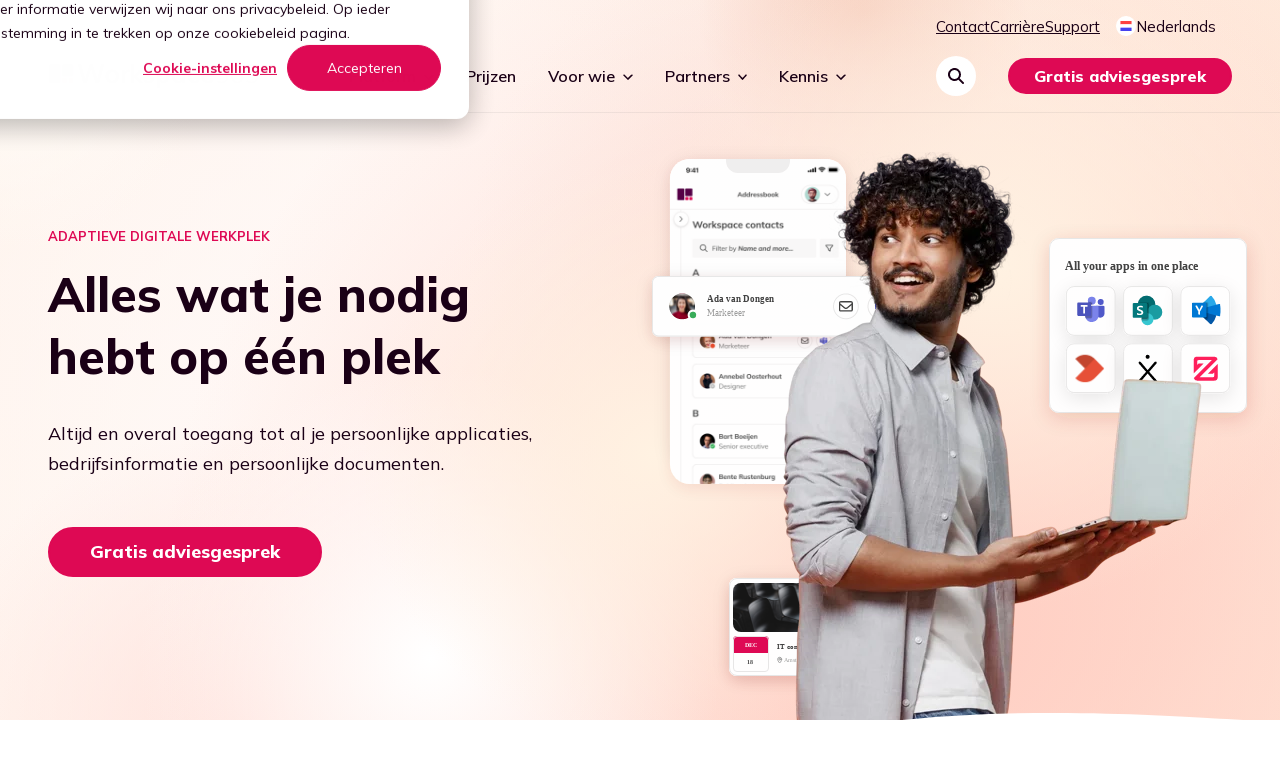

--- FILE ---
content_type: text/html; charset=UTF-8
request_url: https://workspace365.net/nl/product
body_size: 18840
content:
<!doctype html><html lang="nl"><head>
  <meta charset="utf-8">
  <title>Workspace 365 | Ontdek onze features</title>
  
  <link rel="shortcut icon" href="https://workspace365.net/hubfs/Logo/favicon%20(1).png">
  
  <meta name="description" content="Ontdek onze adaptieve digitale werkplek die gepersonaliseerde toegang biedt tot informatie en applicaties. ">
  
  
  
  
  <link rel="preload" as="script" href="https://workspace365.net/hubfs/hub_generated/template_assets/1/81184116211/1744224577972/template_animations.min.js" fetchpriority="high">
  <link rel="preload" as="stylesheet" href="https://workspace365.net/hubfs/hub_generated/template_assets/1/75869871336/1765546195575/template_main.min.css" fetchpriority="high">
  
  <link href="https://fonts.cdnfonts.com/css/janitor" rel="stylesheet">
  <link rel="preconnect" href="https://fonts.googleapis.com">
  <link rel="preconnect" href="https://fonts.gstatic.com" crossorigin>
  <link href="https://fonts.googleapis.com/css2?family=Mulish:ital,wght@0,200..1000;1,200..1000&amp;display=swap" rel="stylesheet">
  <meta name="viewport" content="width=device-width, initial-scale=1">

    
    <meta property="og:description" content="Ontdek onze adaptieve digitale werkplek die gepersonaliseerde toegang biedt tot informatie en applicaties. ">
    <meta property="og:title" content="Workspace 365 | Ontdek onze features">
    <meta name="twitter:description" content="Ontdek onze adaptieve digitale werkplek die gepersonaliseerde toegang biedt tot informatie en applicaties. ">
    <meta name="twitter:title" content="Workspace 365 | Ontdek onze features">

    

    
              <link rel="preload" as="image" href="https://25527552.fs1.hubspotusercontent-eu1.net/hubfs/25527552/Workspace%20365/Images/hero-v2-2.svg" fetchpriority="high">
            

              <link rel="preload" as="image" href="https://25527552.fs1.hubspotusercontent-eu1.net/hubfs/25527552/Workspace%20365/Images/hero-v2-1.svg" fetchpriority="high">
            

              <link rel="preload" as="image" href="https://25527552.fs1.hubspotusercontent-eu1.net/hubfs/25527552/Workspace%20365/Images/hero-v2-4.svg" fetchpriority="high">
            

              <link rel="preload" as="image" href="https://25527552.fs1.hubspotusercontent-eu1.net/hubfs/25527552/Workspace%20365/Images/hero-v2-5.svg" fetchpriority="high">
            

          <link rel="preload" as="image" href="https://workspace365.net/hs-fs/hubfs/Website%202023/Images/beanbags/Standing-Man-Laptop.webp?width=1500&amp;name=Standing-Man-Laptop.webp" fetchpriority="high">
        
    <style>
a.cta_button{-moz-box-sizing:content-box !important;-webkit-box-sizing:content-box !important;box-sizing:content-box !important;vertical-align:middle}.hs-breadcrumb-menu{list-style-type:none;margin:0px 0px 0px 0px;padding:0px 0px 0px 0px}.hs-breadcrumb-menu-item{float:left;padding:10px 0px 10px 10px}.hs-breadcrumb-menu-divider:before{content:'›';padding-left:10px}.hs-featured-image-link{border:0}.hs-featured-image{float:right;margin:0 0 20px 20px;max-width:50%}@media (max-width: 568px){.hs-featured-image{float:none;margin:0;width:100%;max-width:100%}}.hs-screen-reader-text{clip:rect(1px, 1px, 1px, 1px);height:1px;overflow:hidden;position:absolute !important;width:1px}
</style>

<link rel="stylesheet" href="https://workspace365.net/hubfs/hub_generated/template_assets/1/75869871336/1765546195575/template_main.min.css">
<link class="hs-async-css" rel="preload" href="https://workspace365.net/hubfs/hub_generated/template_assets/1/75869028058/1744224575981/template_layout.min.css" as="style" onload="this.onload=null;this.rel='stylesheet'">
<noscript><link rel="stylesheet" href="https://workspace365.net/hubfs/hub_generated/template_assets/1/75869028058/1744224575981/template_layout.min.css"></noscript>
    <script src="https://workspace365.net/hubfs/hub_generated/template_assets/1/81184116211/1744224577972/template_animations.min.js"></script>

    
    <link rel="canonical" href="https://workspace365.net/nl/product">

<!-- Google Tag Manager -->
<script>(function(w,d,s,l,i){w[l]=w[l]||[];w[l].push({'gtm.start':
new Date().getTime(),event:'gtm.js'});var f=d.getElementsByTagName(s)[0],
j=d.createElement(s),dl=l!='dataLayer'?'&l='+l:'';j.async=true;j.src=
'https://www.googletagmanager.com/gtm.js?id='+i+dl;f.parentNode.insertBefore(j,f);
})(window,document,'script','dataLayer','GTM-5B2T3LN');</script>
<!-- End Google Tag Manager -->

<!-- 
Cookie list is using styling below
-->


<style>
  
  
  #hs-banner-parent #hs-eu-cookie-confirmation {
    color: #1a0016 !important;
  }
  
  #hs-modal-content, .hs-always-active-label, #hs-modal-content #hs-categories-container .description-accordion-arrow, #hs-modal-content #hs-categories-container .hs-category-label, #hs-modal-content #hs-categories-container .hs-category-description.visible  {
    color: #1a0016 !important;
  }
  
  #hs-eu-policy-wording:before {
    display: inline-block;
    content: 'Privacy and cookies';
    font-size: 1.5rem;
    margin-bottom: 1rem;
  }
  
  #hs-eu-decline-button {display:none !important}
  #hubspot-messages-iframe-container {z-index:100 !important}


:root {
    --bg-table-stripe: #f6f6f5;
    --b-table: #e3e3e2;
    --caption: #242423;
}

table {
    background-color: transparent;
    border-collapse:collapse;
  	font-family: Arial, Helvetica, sans-serif
}

th {
    text-align:left
}

.dcf-txt-center {
      text-align: center!important
    }

    .dcf-txt-left {
      text-align: left!important
    }

    .dcf-txt-right {
      text-align: right!important
    }
    
.dcf-table caption {
      color: var(--caption);
      font-size: 1.13em;
      font-weight: 700;
      padding-bottom: .56rem
    }

    .dcf-table thead {
      font-size: .84em
    }

    .dcf-table tbody {
      border-bottom: 1px solid var(--b-table);
      border-top: 1px solid var(--b-table);
      font-size: .84em
    }

    .dcf-table tfoot {
      font-size: .84em
    }

    .dcf-table td, .dcf-table th {
      padding-right: 1.78em
    }

    .dcf-table-bordered, .dcf-table-bordered td, .dcf-table-bordered th {
      border: 1px solid var(--b-table)
    }

    .dcf-table-bordered td, .dcf-table-bordered th, .dcf-table-striped td, .dcf-table-striped th {
      padding-left: 1em;
      padding-right: 1em
    }

    .dcf-table-bordered tr:not(:last-child), .dcf-table-striped tr:not(:last-child) {
      border-bottom: 1px solid var(--b-table)
    }

    .dcf-table-striped tbody tr:nth-of-type(2n) {
      background-color: var(--bg-table-stripe)
    }

    .dcf-table thead td, .dcf-table thead th {
      padding-bottom: .75em;
      vertical-align: bottom
    }

    .dcf-table tbody td, .dcf-table tbody th, .dcf-table tfoot td, .dcf-table tfoot th {
      padding-top: .75em;
      vertical-align: top
    }

    .dcf-table tbody td, .dcf-table tbody th {
      padding-bottom: .75em
    }

    .dcf-table-bordered thead th {
      padding-top: 1.33em
    }

    .dcf-wrapper-table-scroll {
      overflow-x: auto;
      -webkit-overflow-scrolling: touch;
      left: 50%;
      margin-left: -50vw;
      margin-right: -50vw;
      padding-bottom: 1em;
      position: relative;
      right: 50%;
      width: 100vw
    }

    @media only screen and (max-width:42.09em) {
      .dcf-table-responsive thead {
        clip: rect(0 0 0 0);
        -webkit-clip-path: inset(50%);
        clip-path: inset(50%);
        height: 1px;
        overflow: hidden;
        position: absolute;
        width: 1px;
        white-space: nowrap
      }
      .dcf-table-responsive tr {
        display: block
      }
      .dcf-table-responsive td {
        -webkit-column-gap: 3.16vw;
        -moz-column-gap: 3.16vw;
        column-gap: 3.16vw;
        display: grid;
        grid-template-columns: 1fr 2fr;
        text-align: left!important
      }
      .dcf-table-responsive.dcf-table-bordered, .dcf-table-responsive.dcf-table-bordered thead th {
        border-width: 0
      }
      .dcf-table-responsive.dcf-table-bordered tbody td {
        border-top-width: 0
      }
      .dcf-table-responsive:not(.dcf-table-bordered) tbody tr {
        padding-bottom: .75em
      }
      .dcf-table-responsive:not(.dcf-table-bordered) tbody td {
        padding-bottom: 0
      }
      .dcf-table-responsive:not(.dcf-table-bordered):not(.dcf-table-striped) tbody td {
        padding-right: 0
      }
      .dcf-table-responsive.dcf-table-bordered tbody tr:last-child td:last-child {
        border-bottom-width: 0
      }
      .dcf-table-responsive tbody td:before {
        content: attr(data-label);
        float: left;
        font-weight: 700;
        padding-right: 1.78em
      }
    }

.dcf-overflow-x-auto {
      overflow-x: auto!important;
      -webkit-overflow-scrolling: touch
    }
    
.dcf-w-100\% {
  width: 100%!important;
		}
    
</style>
<meta property="og:image" content="https://workspace365.net/hubfs/Website%202023/Images/Featured%20images/Features/Product.webp">
<meta property="og:image:width" content="1201">
<meta property="og:image:height" content="629">
<meta property="og:image:alt" content="features">
<meta name="twitter:image" content="https://workspace365.net/hubfs/Website%202023/Images/Featured%20images/Features/Product.webp">
<meta name="twitter:image:alt" content="features">

<meta property="og:url" content="https://workspace365.net/nl/product">
<meta name="twitter:card" content="summary_large_image">
<meta http-equiv="content-language" content="nl">
<link rel="alternate" hreflang="en" href="https://workspace365.net/en/product">
<link rel="alternate" hreflang="nl" href="https://workspace365.net/nl/product">






<meta name="generator" content="HubSpot"></head>

<body class="dark-header">
  <div class="body-wrapper   hs-content-id-84028420571 hs-site-page page ">
     <div data-global-resource-path="workspace/templates/partials/header-dark.html"><div id="hs_cos_wrapper_icons" class="hs_cos_wrapper hs_cos_wrapper_widget hs_cos_wrapper_type_module" style="" data-hs-cos-general-type="widget" data-hs-cos-type="module"><svg xmlns="http://www.w3.org/2000/svg" xmlns:xlink="http://www.w3.org/1999/xlink" style="display:none"><defs><lineargradient id="a" x1=".477" y1=".471" x2="1" y2="1" gradientunits="objectBoundingBox"><stop offset="0" stop-color="#540047" /><stop offset="1" stop-color="#de0964" /></lineargradient></defs><symbol id="arrow-down-solid" viewbox="0 0 12.004 13.998"><path d="M5.296 13.705a1 1 0 001.416 0l5-5a1 1 0 00-1.416-1.415l-3.293 3.3V1a1 1 0 10-2 0v9.584L1.709 7.293A1.001 1.001 0 00.293 8.709l5 5z" fill="inherit" /></symbol><symbol id="arrow-down" viewbox="0 0 10.326 14.685"><path d="M10.171 9.889a.521.521 0 00-.733-.74L5.686 12.9V.518A.516.516 0 005.167 0a.521.521 0 00-.526.518V12.9L.9 9.149a.531.531 0 00-.74 0 .519.519 0 000 .74L4.8 14.53a.51.51 0 00.733 0z" /></symbol><symbol id="arrow-left-solid" viewbox="0 0 13.998 12.004"><path d="M.293 6.708a1 1 0 010-1.416l5-5a1.001 1.001 0 011.416 1.416l-3.3 3.294H13a1 1 0 010 2H3.415L6.7 10.295a1.001 1.001 0 11-1.416 1.416l-5-5z" fill="inherit" /></symbol><symbol id="arrow-left" viewbox="0 0 31.5 22.1"><path d="M10.3 21.8c.4.4 1.2.4 1.6 0 .4-.4.4-1.1 0-1.5l-8-8h26.5c.6 0 1.1-.5 1.1-1.1 0-.6-.5-1.1-1.1-1.1H3.8l8-8c.4-.4.4-1.1 0-1.6-.4-.4-1.1-.4-1.6 0l-10 10c-.4.4-.4 1.1 0 1.5l10.1 9.8z" /></symbol><symbol id="arrow-right-solid" viewbox="0 0 13.998 12.004"><path d="M13.705 6.708a1 1 0 000-1.416l-5-5A1 1 0 007.29 1.708l3.3 3.293H1a1 1 0 100 2h9.584l-3.291 3.294a1.001 1.001 0 001.416 1.416l5-5z" fill="inherit" /></symbol><symbol id="arrow-right" viewbox="0 0 31.49 22.142"><path d="M21.2.333a1.117 1.117 0 00-1.587 1.571l8.047 8.047H1.111A1.106 1.106 0 000 11.063a1.118 1.118 0 001.111 1.127h26.554l-8.047 8.036a1.139 1.139 0 000 1.587 1.112 1.112 0 001.587 0l9.952-9.952a1.093 1.093 0 000-1.571z" /></symbol><symbol id="arrow-up" viewbox="0 0 17.779 25.285"><path d="M.267 8.258a.9.9 0 001.261 1.274L7.99 3.071v21.322a.888.888 0 00.893.892.9.9 0 00.9-.892V3.071l6.449 6.461a.915.915 0 001.274 0 .893.893 0 000-1.274L9.515.267a.878.878 0 00-1.261 0z" /></symbol><symbol id="check-solid" viewbox="0 0 20 14.286"><path d="M19.581.418a1.431 1.431 0 010 2.022L8.154 13.868a1.431 1.431 0 01-2.022 0L.418 8.154A1.43 1.43 0 012.44 6.132l4.7 4.7L17.564.418a1.431 1.431 0 012.022 0z" fill="#de0954" /></symbol><symbol id="check" viewbox="0 0 32 32"><path d="M27 4L12 19l-7-7-5 5 12 12L32 9z" /></symbol><symbol id="chevron-down-solid" viewbox="0 0 12.829 7.415"><path data-name="chevron-down (4)" d="M1.414 1.414l5 5 5-5" fill="none" stroke="inherit" stroke-linecap="round" stroke-linejoin="round" stroke-width="2" /></symbol><symbol id="chevron-down" viewbox="0 0 20 20"><path d="M17.418 6.109c.272-.268.709-.268.979 0s.271.701 0 .969l-7.908 7.83a.697.697 0 01-.979 0l-7.908-7.83c-.27-.268-.27-.701 0-.969s.709-.268.979 0L10 13.25l7.418-7.141z" /></symbol><symbol id="chevron-left" viewbox="0 0 20 20"><path d="M13.891 17.418c.268.272.268.709 0 .979s-.701.271-.969 0l-7.83-7.908a.697.697 0 010-.979l7.83-7.908c.268-.27.701-.27.969 0s.268.709 0 .979L6.75 10l7.141 7.418z" /></symbol><symbol id="chevron-right-solid" viewbox="0 0 5.779 10.059"><path data-name="chevron-down (4)" d="M1.061 1.061L5.029 5.03 1.061 8.999" fill="none" stroke="#1a0016" stroke-linecap="round" stroke-linejoin="round" stroke-width="1.5" /></symbol><symbol id="chevron-right" viewbox="0 0 20 20"><path d="M13.25 10L6.109 2.58a.697.697 0 010-.979.68.68 0 01.969 0l7.83 7.908a.697.697 0 010 .979l-7.83 7.908c-.268.271-.701.27-.969 0s-.268-.707 0-.979L13.25 10z" /></symbol><symbol id="chevron-up" viewbox="0 0 20 20"><path d="M2.582 13.891c-.272.268-.709.268-.979 0s-.271-.701 0-.969l7.908-7.83a.697.697 0 01.979 0l7.908 7.83c.27.268.27.701 0 .969s-.709.268-.978 0L10 6.75l-7.418 7.141z" /></symbol><symbol id="circle-check-regular" viewbox="0 0 12.004 12.004"><path data-name="circle-check-regular (2)" d="M6 1.125A4.876 4.876 0 111.125 6 4.876 4.876 0 016 1.125zM6 12a6 6 0 10-6-6 6 6 0 006 6zm2.651-7.1a.562.562 0 10-.795-.795l-2.6 2.6-1.1-1.1a.562.562 0 00-.795.795l1.5 1.5a.56.56 0 00.795 0z" fill="#3b814b" /></symbol><symbol id="close" viewbox="0 0 20 20"><path d="M10 8.586L2.929 1.515 1.515 2.929 8.586 10l-7.071 7.071 1.414 1.414L10 11.414l7.071 7.071 1.414-1.414L11.414 10l7.071-7.071-1.414-1.414L10 8.586z" /></symbol><symbol id="curl-mb" viewbox="0 0 360 64"><path d="M360 19.746l-15 1.814c-15 1.814-45 5.441-75 6.711s-60 .181-90-5.913c-30-6.13-60-17.23-90-20.858s-60 .218-75 2.176L0 5.599v58.4h360z" fill="inherit" /></symbol><symbol id="curl" viewbox="0 0 1440 120"><path data-name="Path 12151" d="M0 0l80 20c80 20 240 60 400 76.688 160 16.438 320 10.188 480 0 160-9.812 320-23.562 400-30L1440 60v80H0z" fill="inherit" /></symbol><symbol id="facebook" viewbox="0 0 9.405 20.376"><path data-name="Path 930" d="M2.134 20.376h4.1V10.101h2.863l.306-3.44H6.235V4.702c0-.811.163-1.132.948-1.132h2.22V0H6.564C3.511 0 2.135 1.344 2.135 3.918v2.743H.001v3.483h2.134z" fill="inherit" /></symbol><symbol id="filter" viewbox="0 0 18 16.5"><path d="M7.5 2.25h9.75m-9.75 0a1.5 1.5 0 01-3 0m3 0a1.5 1.5 0 10-3 0m-3.75 0H4.5m3 12h9.75m-9.75 0a1.5 1.5 0 01-3 0m3 0a1.5 1.5 0 00-3 0m-3.75 0H4.5m9-6h3.75m-3.75 0a1.5 1.5 0 01-3 0m3 0a1.5 1.5 0 00-3 0m-9.75 0h9.75" fill="none" stroke="#1a0016" stroke-linecap="round" stroke-linejoin="round" stroke-width="1.5" /></symbol><symbol id="form-error" viewbox="0 0 24 24"><path d="M12.984 12.984v-6h-1.969v6h1.969zm0 4.032V15h-1.969v2.016h1.969zm-.984-15c5.531 0 9.984 4.453 9.984 9.984S17.531 21.984 12 21.984 2.016 17.531 2.016 12 6.469 2.016 12 2.016z" /></symbol><symbol id="form-success" viewbox="0 0 24 24"><path d="M9.984 17.016l9-9-1.406-1.453-7.594 7.594-3.563-3.563L5.015 12zm2.016-15c5.531 0 9.984 4.453 9.984 9.984S17.531 21.984 12 21.984 2.016 17.531 2.016 12 6.469 2.016 12 2.016z" /></symbol><symbol id="form-wave" viewbox="0 0 1440 180"><path data-name="Path 12151" d="M0 0l80 25.714c80 25.714 240 77.143 400 98.6 160 21.134 320 13.1 480 0 160-12.616 320-30.295 400-38.571l80-8.6V180H0z" fill="#fff" /></symbol><symbol id="hero-blob" viewbox="0 0 1440 568"><path data-name="Background [gradient]" fill="url(#a)" d="M0 0h1440v568H0z" /></symbol><symbol id="industry-solid" viewbox="0 0 18.286 16"><path d="M1.143 0A1.142 1.142 0 000 1.143v13.143A1.715 1.715 0 001.714 16h14.857a1.715 1.715 0 001.714-1.714V4.293a.857.857 0 00-1.264-.754L11.429 6.55V4.293a.857.857 0 00-1.264-.754L4.571 6.55V1.143A1.142 1.142 0 003.429 0z" fill="#de0954" /></symbol><symbol id="info" viewbox="0 0 24 24"><path d="M12 2C6.49 2 2 6.49 2 12s4.49 10 10 10 10-4.49 10-10S17.51 2 12 2zm0 7.08a.749.749 0 110-1.5c.42 0 .75.34.75.75 0 .42-.33.75-.75.75zm.75 6.5a.749.749 0 11-1.5 0v-4.66a.749.749 0 111.5 0v4.66z" fill="inherit" /></symbol><symbol id="instagram" viewbox="0 0 20.596 20.596"><path data-name="Path 72" d="M10.297 1.855c2.75 0 3.075.011 4.162.06a5.706 5.706 0 011.912.355 3.4 3.4 0 011.954 1.954 5.706 5.706 0 01.355 1.912c.049 1.087.06 1.412.06 4.162s-.011 3.075-.06 4.161a5.708 5.708 0 01-.355 1.913 3.4 3.4 0 01-1.954 1.954 5.686 5.686 0 01-1.912.354c-1.087.049-1.411.06-4.162.06s-3.075-.011-4.161-.06a5.694 5.694 0 01-1.913-.354 3.411 3.411 0 01-1.954-1.954 5.687 5.687 0 01-.354-1.913c-.049-1.086-.06-1.411-.06-4.161s.011-3.075.06-4.162a5.686 5.686 0 01.354-1.912A3.411 3.411 0 014.223 2.27a5.714 5.714 0 011.913-.355c1.086-.049 1.411-.06 4.161-.06m0-1.855c-2.8 0-3.147.013-4.246.062a7.565 7.565 0 00-2.5.479A5.266 5.266 0 00.54 3.553a7.539 7.539 0 00-.479 2.5c-.05 1.1-.062 1.449-.062 4.246s.012 3.147.062 4.246a7.539 7.539 0 00.479 2.5 5.266 5.266 0 003.011 3.012 7.592 7.592 0 002.5.479c1.1.049 1.449.061 4.246.061s3.147-.012 4.246-.061a7.592 7.592 0 002.5-.479 5.271 5.271 0 003.012-3.012 7.565 7.565 0 00.479-2.5c.05-1.1.062-1.449.062-4.246s-.012-3.147-.062-4.246a7.565 7.565 0 00-.479-2.5A5.271 5.271 0 0017.043.541a7.565 7.565 0 00-2.5-.479C13.443.013 13.094 0 10.297 0" fill="inherit" /><path data-name="Path 73" d="M10.297 5.01a5.288 5.288 0 105.288 5.288 5.288 5.288 0 00-5.288-5.288m0 8.72a3.432 3.432 0 113.432-3.432 3.432 3.432 0 01-3.432 3.432" fill="inherit" /><path data-name="Path 74" d="M17.03 4.802a1.236 1.236 0 11-1.236-1.236 1.236 1.236 0 011.236 1.236" fill="inherit" /></symbol><symbol id="linkedin" viewbox="0 0 20.367 20.376"><g data-name="Group 39" fill="inherit"><path data-name="Rectangle 161" d="M.404 6.792h4.205v13.584H.404z" /><path data-name="Path 66" d="M2.487 5.012A2.506 2.506 0 100 2.505a2.5 2.5 0 002.487 2.507z" /></g><path data-name="Path 67" d="M11.331 13.247c0-1.909.879-3.047 2.561-3.047 1.547 0 2.29 1.092 2.29 3.047v7.131h4.185v-8.6c0-3.638-2.063-5.4-4.943-5.4a4.735 4.735 0 00-4.093 2.244V6.793H7.297v13.583h4.034z" fill="inherit" /></symbol><symbol id="location-dot-solid" viewbox="0 0 12.031 16"><path data-name="location-dot-solid (1)" d="M6.758 15.64c1.607-2.011 5.273-6.887 5.273-9.625A6.016 6.016 0 100 6.016c0 2.738 3.666 7.613 5.273 9.625a.947.947 0 001.485 0zM6.016 4.01A2.005 2.005 0 114.01 6.016 2.005 2.005 0 016.016 4.01z" fill="#de0954" /></symbol><symbol id="magnifying-glass-solid" viewbox="0 0 15.997 16"><path d="M13 6.5a6.483 6.483 0 01-1.25 3.834l3.95 3.958a1 1 0 11-1.415 1.415l-3.956-3.959A6.5 6.5 0 1113 6.5zM6.5 11A4.5 4.5 0 102 6.5 4.5 4.5 0 006.5 11z" fill="inherit" /></symbol><symbol id="mail-fill" viewbox="0 0 22.906 18.084"><path d="M20.423 18.084a1.786 1.786 0 001.278-.523l-6.187-6.709-.428.334q-.695.555-1.127.865a6.761 6.761 0 01-1.152.634 3.281 3.281 0 01-1.341.324h-.025a3.28 3.28 0 01-1.34-.324 6.74 6.74 0 01-1.152-.634q-.433-.31-1.127-.865c-.129-.1-.272-.215-.427-.336l-6.189 6.711a1.787 1.787 0 001.278.523z" fill="inherit" /><path data-name="Shape" d="M1.361 7.114A7.021 7.021 0 010 6.028v9.645l6.028-5.587Q4.219 8.915 1.361 7.114zM21.558 7.114q-2.753 1.727-4.68 2.973l6.028 5.585V6.028a7.3 7.3 0 01-1.348 1.086zM20.861 0H2.045A1.87 1.87 0 00.53.63 2.359 2.359 0 000 2.2a2.747 2.747 0 00.7 1.657 6.2 6.2 0 001.5 1.4q.434.291 2.621 1.726c.787.516 1.471.967 2.059 1.355.5.331.933.617 1.29.855l.191.129.353.241q.415.285.69.46t.665.394a3.981 3.981 0 00.735.327 2.136 2.136 0 00.639.109h.025a2.136 2.136 0 00.639-.109 3.972 3.972 0 00.735-.327q.39-.218.665-.394t.69-.46l.352-.24.191-.129 1.294-.852 4.689-3.084a5.926 5.926 0 001.557-1.492 3.09 3.09 0 00.626-1.828A1.811 1.811 0 0022.3.569 2.033 2.033 0 0020.861 0z" fill="inherit" /></symbol><symbol id="pinterest" viewbox="0 0 15.774 20.376"><path data-name="Path 931" d="M2.396 11.782a.4.4 0 00.587-.292c.053-.206.181-.724.238-.939a.566.566 0 00-.169-.653 3.377 3.377 0 01-.772-2.3 5.543 5.543 0 015.763-5.606c3.143 0 4.869 1.92 4.869 4.486 0 3.374-1.493 6.222-3.711 6.222a1.812 1.812 0 01-1.847-2.254 25.041 25.041 0 001.033-4.154 1.567 1.567 0 00-1.578-1.757c-1.252 0-2.257 1.3-2.257 3.03a4.5 4.5 0 00.373 1.852l-1.506 6.377a13.132 13.132 0 00-.035 4.448.156.156 0 00.279.068 12.5 12.5 0 002.112-3.831c.144-.521.824-3.217.824-3.217a3.354 3.354 0 002.859 1.458c3.763 0 6.315-3.429 6.315-8.021 0-3.472-2.94-6.7-7.41-6.7-5.561 0-8.365 3.987-8.365 7.311.002 2.015.764 3.805 2.398 4.472z" fill="inherit" /></symbol><symbol id="play" viewbox="0 0 15.926 18.583"><path d="M3.028.293A1.99 1.99 0 000 1.993v14.6a1.99 1.99 0 003.028 1.7l11.944-7.3a1.993 1.993 0 000-3.4z" /></symbol><symbol id="search" viewbox="0 0 24 24"><path d="M21.7 20.3L18 16.6c1.2-1.5 2-3.5 2-5.6 0-5-4-9-9-9s-9 4-9 9 4 9 9 9c2.1 0 4.1-.7 5.6-2l3.7 3.7c.2.2.5.3.7.3s.5-.1.7-.3c.4-.4.4-1 0-1.4zM4 11c0-3.9 3.1-7 7-7s7 3.1 7 7c0 1.9-.8 3.7-2 4.9-1.3 1.3-3 2-4.9 2-4 .1-7.1-3-7.1-6.9z" /></symbol><symbol id="spinner" viewbox="0 0 338.92 338.92"><path d="M1.144 194.46c4.573 31 17.578 59.389 36.613 82.648l28.459-28.428c-12.036-15.667-20.59-34.22-24.5-54.22H1.144zM62 96.2L33.349 67.58C14.839 92.223 2.867 121.46 0 154.46h40.204c2.488-22 10.187-41.3 21.796-58.26zm209.972 153.403l28.43 28.461c19.45-23.43 32.739-52.605 37.373-83.605h-40.572c-3.988 20.001-12.807 39.276-25.231 55.144zm5.332-211.846C252.749 17.662 222.46 4.291 189.46.463v40.341c22 3.368 42.285 12.341 59.299 25.412l28.545-28.459zm21.412 116.703h40.204c-2.904-33-15.158-63.005-34.08-87.833l-28.61 28.578c11.993 17.178 19.948 37.255 22.486 59.255zM189.46 298.116v40.341c30-3.541 58.739-15.244 82.228-32.886l-28.736-28.651c-15.757 10.785-34.492 18.203-53.492 21.196zm-122.669 6.723c23.506 17.914 51.669 29.854 82.669 33.539v-40.373c-20-3.125-38.345-10.744-54.145-21.775l-28.524 28.609zM89.549 66.948c17.031-13.334 36.911-22.52 59.911-26.033V.541c-34 3.982-63.706 17.596-88.255 37.976l28.344 28.431z" /></symbol><symbol id="twitter" viewbox="0 0 25.073 20.376"><path data-name="Path 929" d="M0 18.065A14.631 14.631 0 0022.508 5.074a10.428 10.428 0 002.566-2.663 10.26 10.26 0 01-2.954.81A5.151 5.151 0 0024.381.375a10.319 10.319 0 01-3.265 1.249 5.148 5.148 0 00-8.766 4.692A14.6 14.6 0 011.75.941a5.15 5.15 0 001.591 6.868 5.128 5.128 0 01-2.331-.644 5.151 5.151 0 004.126 5.11 5.149 5.149 0 01-2.322.087 5.146 5.146 0 004.8 3.573A10.345 10.345 0 010 18.065z" fill="inherit" /></symbol><symbol id="users-solid" viewbox="0 0 18.286 14.629"><path d="M4.114 0a2.286 2.286 0 11-2.285 2.286A2.286 2.286 0 014.114 0zm10.515 0a2.286 2.286 0 11-2.286 2.286A2.286 2.286 0 0114.629 0zM0 8.534a3.05 3.05 0 013.049-3.048h1.22a3.065 3.065 0 011.274.277 3.6 3.6 0 00-.054.637 3.658 3.658 0 001.237 2.743H.609A.611.611 0 010 8.534zm11.58.609h-.02A3.648 3.648 0 0012.8 6.4a3.913 3.913 0 00-.054-.637 3.021 3.021 0 011.274-.277h1.22a3.05 3.05 0 013.049 3.049.609.609 0 01-.609.609zM6.4 6.4a2.743 2.743 0 112.743 2.743A2.743 2.743 0 016.4 6.4zm-2.743 7.466a3.809 3.809 0 013.809-3.809h3.354a3.809 3.809 0 013.809 3.809.763.763 0 01-.763.763H4.42a.763.763 0 01-.763-.763z" fill="#de0954" /></symbol><symbol id="wave-mb" viewbox="0 0 360 64"><path d="M360 19.746l-15 1.814c-15 1.814-45 5.441-75 6.711s-60 .181-90-5.913c-30-6.13-60-17.23-90-20.858s-60 .218-75 2.176L0 5.599v58.4h360z" fill="inherit" /></symbol><symbol id="wave" viewbox="0 0 1440 120"><path d="M1440 37.023l-60 3.4c-60 3.4-180 10.2-300 12.583s-240 .34-360-11.086C600 30.426 480 9.613 360 2.812S120 3.22 60 6.893l-60 3.6v109.5h1440z" fill="inherit" /></symbol><symbol id="whatsapp" viewbox="0 0 19.766 19.927"><path data-name="Path 787" d="M9.4.012a9.887 9.887 0 00-8.324 14.359l-1.05 5.093a.385.385 0 00.465.452l4.991-1.182A9.884 9.884 0 109.4.012zm5.955 15.343a7.743 7.743 0 01-8.916 1.459l-.7-.346-3.06.725.644-3.127-.337-.666A7.745 7.745 0 014.41 4.411a7.739 7.739 0 1110.945 10.944z" fill="inherit" /><path data-name="Path 788" d="M14.679 12.026l-1.914-.55a.713.713 0 00-.706.186l-.468.477a.7.7 0 01-.758.16 10.22 10.22 0 01-3.3-2.907.7.7 0 01.055-.773l.409-.529a.713.713 0 00.088-.725L7.28 5.543a.714.714 0 00-1.115-.255 3.22 3.22 0 00-1.245 1.9c-.136 1.341.439 3.032 2.615 5.062 2.513 2.345 4.525 2.655 5.835 2.338a3.22 3.22 0 001.712-1.492.714.714 0 00-.403-1.07z" fill="inherit" /></symbol></svg></div>
<div id="hs_cos_wrapper_page-header" class="hs_cos_wrapper hs_cos_wrapper_widget hs_cos_wrapper_type_module" style="" data-hs-cos-general-type="widget" data-hs-cos-type="module">






<section class="c-top-bar">
  <div class="o-container">
    <div class="u-squeeze u-squeeze--none">
      <div class="c-top-bar__container u-flex u-flex-end">
        <div class="c-top-bar__items-container u-flex">
          
            
            
            <a href="https://workspace365.net/nl/contact" class="c-top-bar__item" target="_self" rel="">
              Contact
            </a>
          
            
            
            <a href="https://jobs.workspace365.net/" class="c-top-bar__item" target="_blank" rel="">
              Carrière
            </a>
          
            
            
            <a href="https://support.workspace365.net/nl/" class="c-top-bar__item" target="_blank" rel="">
              Support
            </a>
          
            
            
            <a href="" class="c-top-bar__item" target="_self" rel="">
              
            </a>
          
        </div>
        
  
  
  
    
    
    

    <div class="c-language-switcher js-language-switcher">
      <span class="c-language-switcher__dropper js-language-switcher-trigger u-flex u-flex-v-center">

        
        <div class="c-language-switcher__flag-container u-flex">
          <img src="https://workspace365.net/hubfs/Website%202023/Assets/dutch.svg" alt="Nederlands" class="c-language-switcher__flag">
        </div>
        
        Nederlands
        
  
  

  <svg class="c-icon  c-language-switcher__icon">
    <use href="#chevron-down-solid" xlink:href="#chevron-down-solid"></use>
  </svg>


      </span>
      
      <div class="c-language-switcher__dropdown js-language-switcher-target">
        <div class="c-language-switcher__dropdown-inner">
          
            
            
            

            
              <a href="https://workspace365.net/en/product" class="c-language-switcher__child c-language-switcher__child--last ">
                
                  <img src="https://workspace365.net/hubfs/Website%202023/Assets/UK.svg" alt="English" class="c-language-switcher__flag">
                
                English
              </a>
            
          
        </div>
      </div>
    </div>
  

      </div>
    </div>
  </div>
</section>

<div class="c-page-header__filler js-sticky-header-filler"></div>
<section class="c-page-header js-sticky-header js-sticky-header-desktop">
  <div class="o-container">
    <div class="u-squeeze u-squeeze--none">
      <div class="c-page-header__container u-flex u-flex-v-center">
        <a href="https://workspace365.net/nl/" class="c-page-header__logo-link">
          <img class="c-page-header__logo" title="Back to home" src="https://25527552.fs1.hubspotusercontent-eu1.net/hubfs/25527552/Workspace%20365/Logo/logo-dark-desktop.svg" alt="">
        </a>
        <a href="https://workspace365.net/nl/" class="c-page-header__logo-link-alt">
          <img class="c-page-header__logo" title="Back to home" src="https://workspace365.net/hubfs/Branding/Logo/white-logo-workspace.svg" alt="white-logo-workspace">
        </a>

        <div class="c-page-header__menu-container u-flex u-flex-v-center">
          
 
<div class="c-main-nav u-flex u-flex-center u-flex-v-center ">
  <div class="c-main-nav__filler"></div>
  
    
    
    
    
    

      <div class="c-main-nav__link-container">
        <div class="c-main-nav__link c-main-nav__link--mega  ">
          
          <div class="c-main-nav__dropper c-main-nav__dropper--no-link u-flex u-flex-v-center">
            Platform
            
  
  

  <svg class="c-icon  c-main-nav__icon">
    <use href="#chevron-down-solid" xlink:href="#chevron-down-solid"></use>
  </svg>

          </div>
          

          <div class="c-main-nav__dropdown c-main-nav__dropdown-mega u-flex">
            <div class="c-main-nav__dropdown-wrapper u-flex">
              <div class="c-main-nav__dropdown-wrapper-inner u-flex">
                
                  <div class="c-main-nav__mega-wrapper u-flex">
                    <div class="c-main-nav__child-heading-container u-flex">
                      
                      <div class="c-main-nav__child-image-container">
                        <img src="https://workspace365.net/hubfs/Website%202023/Images/Icon%20card%20rows/Cubes.webp" alt="Cubes" class="c-main-nav__title-image">
                      </div>
                      
                      <div class="c-main-nav__child-heading c-main-nav__child-heading--add-padding">
                        Ecosysteem
                      </div>
                    </div>
                    <div class="c-main-nav__grand-child-container  c-main-nav__grand-child-container--add-margin u-flex">
                      
                        
                        
                        <a href="https://workspace365.net/nl/workspace-365-ecosystem" class="c-main-nav__grand-child u-flex" target="_self" rel="">
                          
                          <div class="c-main-nav__grand-child-content-container">
                            <div class="c-main-nav__grand-child-title">
                              Integration Builder
                            </div>
                            <div class="c-main-nav__grand-child-description">
                              Verbind alle apps
                            </div>
                          </div>
                        </a>
                      
                        
                        
                        <a href="https://workspace365.net/nl/product/activiteitenfeed" class="c-main-nav__grand-child u-flex" target="_self" rel="">
                          
                          <div class="c-main-nav__grand-child-content-container">
                            <div class="c-main-nav__grand-child-title">
                              Activities simplified
                            </div>
                            <div class="c-main-nav__grand-child-description">
                              Houd overzicht
                            </div>
                          </div>
                        </a>
                      
                        
                        
                        <a href="https://workspace365.net/nl/product/globale-zoekfunctie" class="c-main-nav__grand-child u-flex" target="_self" rel="">
                          
                          <div class="c-main-nav__grand-child-content-container">
                            <div class="c-main-nav__grand-child-title">
                              Zoeken vereenvoudigd
                            </div>
                            <div class="c-main-nav__grand-child-description">
                              Eén zoekfunctie, alle apps
                            </div>
                          </div>
                        </a>
                      
                    </div>
                    
                  </div>
                
                  <div class="c-main-nav__mega-wrapper u-flex">
                    <div class="c-main-nav__child-heading-container u-flex">
                      
                      <div class="c-main-nav__child-image-container">
                        <img src="https://workspace365.net/hubfs/Website%202023/Images/Icon%20card%20rows/svgexport-22.svg" alt="svgexport-22" class="c-main-nav__title-image">
                      </div>
                      
                      <div class="c-main-nav__child-heading c-main-nav__child-heading--add-padding">
                        Vereenvoudigde
                      </div>
                    </div>
                    <div class="c-main-nav__grand-child-container  c-main-nav__grand-child-container--add-margin u-flex">
                      
                        
                        
                        <a href="https://workspace365.net/nl/vereenvoudigde-toegang" class="c-main-nav__grand-child u-flex" target="_self" rel="">
                          
                          <div class="c-main-nav__grand-child-content-container">
                            <div class="c-main-nav__grand-child-title">
                              Toegang
                            </div>
                            <div class="c-main-nav__grand-child-description">
                              Alles op één plek
                            </div>
                          </div>
                        </a>
                      
                        
                        
                        <a href="https://workspace365.net/nl/vereenvoudigde-communicatie" class="c-main-nav__grand-child u-flex" target="_self" rel="">
                          
                          <div class="c-main-nav__grand-child-content-container">
                            <div class="c-main-nav__grand-child-title">
                              Communicatie
                            </div>
                            <div class="c-main-nav__grand-child-description">
                              Verbind medewerkers
                            </div>
                          </div>
                        </a>
                      
                        
                        
                        <a href="https://workspace365.net/nl/vereenvoudigde-workflows" class="c-main-nav__grand-child u-flex" target="_self" rel="">
                          
                          <div class="c-main-nav__grand-child-content-container">
                            <div class="c-main-nav__grand-child-title">
                              Workflows
                            </div>
                            <div class="c-main-nav__grand-child-description">
                              Focus op je werk
                            </div>
                          </div>
                        </a>
                      
                    </div>
                    
                  </div>
                
                <div class="c-main-nav__cta-container u-flex">
                  <div class="c-main-nav__cta-content-container">
                    <div class="c-main-nav__cta-heading">
                      Alles vereenvoudigd
                    </div>
                    <div class="c-main-nav__cta-content">
                      Al je apps, informatie en communicatie op één plek.We brengen niet alleen al je tools samen, maar maken je hele werkdag eenvoudiger.
                    </div>
                    
                    
                    <a href="https://workspace365.net/nl/workspace-365-ecosystem" class="c-main-nav__cta-button c-button c-button--pink" target="_self" rel="">
                      Ontdek ons Ecosysteem
                    </a>
                  </div>
                  <div class="c-main-nav__cta-image-container">
                    <div class="c-main-nav__cta-image u-image c-main-nav__cta-image--predefined">
                      <img class="c-main-nav__background u-image__background" src="https://workspace365.net/hubfs/product.webp" alt="product">
                    </div>
                  </div>
                </div>
              </div>
            </div>
          </div>
        </div>
      </div>

    
  
    
    
    
    
    
      <div class="c-main-nav__link-container c-main-nav__link-container--no-hover">
        <a href="https://workspace365.net/nl/prijzen" class="c-main-nav__link c-main-nav__link--no-dropdown">
          Prijzen
        </a>
      </div>
    
  
    
    
    
    
    

      <div class="c-main-nav__link-container">
        <div class="c-main-nav__link c-main-nav__link--mega  ">
          
          <div class="c-main-nav__dropper c-main-nav__dropper--no-link u-flex u-flex-v-center">
            Voor wie
            
  
  

  <svg class="c-icon  c-main-nav__icon">
    <use href="#chevron-down-solid" xlink:href="#chevron-down-solid"></use>
  </svg>

          </div>
          

          <div class="c-main-nav__dropdown c-main-nav__dropdown-mega u-flex">
            <div class="c-main-nav__dropdown-wrapper u-flex">
              <div class="c-main-nav__dropdown-wrapper-inner u-flex">
                
                  <div class="c-main-nav__mega-wrapper">
                    <div class="c-main-nav__child-heading-container u-flex">
                      
                      <div class="c-main-nav__child-image-container">
                        <img src="https://workspace365.net/hubfs/Website%202023/Images/Icon%20card%20rows/file-medical-solid-full.svg" alt="file-medical-solid-full" class="c-main-nav__title-image">
                      </div>
                      
                      <div class="c-main-nav__child-heading c-main-nav__child-heading--add-padding">
                        Zorg
                      </div>
                    </div>
                    <div class="c-main-nav__grand-child-container  u-flex">
                      
                        
                        
                        <a href="https://workspace365.net/nl/oplossingen/zorg" class="c-main-nav__grand-child u-flex" target="_self" rel="">
                          
                          <div class="c-main-nav__grand-child-content-container">
                            <div class="c-main-nav__grand-child-title">
                              Zorg
                            </div>
                            <div class="c-main-nav__grand-child-description">
                              Focus op de zorg
                            </div>
                          </div>
                        </a>
                      
                        
                        
                        <a href="https://workspace365.net/nl/oplossingen/ouderenzorg" class="c-main-nav__grand-child u-flex" target="_self" rel="">
                          
                          <div class="c-main-nav__grand-child-content-container">
                            <div class="c-main-nav__grand-child-title">
                              Ouderenzorg
                            </div>
                            <div class="c-main-nav__grand-child-description">
                              Focus op de ouderenzorg
                            </div>
                          </div>
                        </a>
                      
                    </div>
                    
                  </div>
                
                  <div class="c-main-nav__mega-wrapper">
                    <div class="c-main-nav__child-heading-container u-flex">
                      
                      <div class="c-main-nav__child-image-container">
                        <img src="https://workspace365.net/hubfs/Website%202023/Images/Icon%20card%20rows/industry-solid-full.svg" alt="industry-solid-full" class="c-main-nav__title-image">
                      </div>
                      
                      <div class="c-main-nav__child-heading c-main-nav__child-heading--add-padding">
                        Overige sectoren
                      </div>
                    </div>
                    <div class="c-main-nav__grand-child-container  u-flex">
                      
                        
                        
                        <a href="https://workspace365.net/nl/oplossingen/overheid" class="c-main-nav__grand-child u-flex" target="_self" rel="">
                          
                          <div class="c-main-nav__grand-child-content-container">
                            <div class="c-main-nav__grand-child-title">
                              Overheid
                            </div>
                            <div class="c-main-nav__grand-child-description">
                              Combineer legacy en cloud
                            </div>
                          </div>
                        </a>
                      
                        
                        
                        <a href="https://workspace365.net/nl/oplossingen/educatie" class="c-main-nav__grand-child u-flex" target="_self" rel="">
                          
                          <div class="c-main-nav__grand-child-content-container">
                            <div class="c-main-nav__grand-child-title">
                              Educatie
                            </div>
                            <div class="c-main-nav__grand-child-description">
                              Voor leraren en studenten
                            </div>
                          </div>
                        </a>
                      
                    </div>
                    
                  </div>
                
                <div class="c-main-nav__cta-container u-flex">
                  <div class="c-main-nav__cta-content-container">
                    <div class="c-main-nav__cta-heading">
                      Start een betere manier van werken!
                    </div>
                    <div class="c-main-nav__cta-content">
                      Ontdek samen met onze productexperts in 15 minuten de adaptieve digitale werkplek.
                    </div>
                    
                    
                    <a href="https://workspace365.net/nl/plan-meeting" class="c-main-nav__cta-button c-button c-button--pink" target="_self" rel="">
                      Plan een demo
                    </a>
                  </div>
                  <div class="c-main-nav__cta-image-container">
                    <div class="c-main-nav__cta-image u-image c-main-nav__cta-image--predefined">
                      <img class="c-main-nav__background u-image__background" src="https://workspace365.net/hubfs/Website%202023/Images/Big%20CTA%20card/CTA%20solutions.webp" alt="CTA solutions">
                    </div>
                  </div>
                </div>
              </div>
            </div>
          </div>
        </div>
      </div>

    
  
    
    
    
    
    

      <div class="c-main-nav__link-container">
        <div class="c-main-nav__link c-main-nav__link--mega  ">
          
          <div class="c-main-nav__dropper c-main-nav__dropper--no-link u-flex u-flex-v-center">
            Partners
            
  
  

  <svg class="c-icon  c-main-nav__icon">
    <use href="#chevron-down-solid" xlink:href="#chevron-down-solid"></use>
  </svg>

          </div>
          

          <div class="c-main-nav__dropdown c-main-nav__dropdown-mega u-flex">
            <div class="c-main-nav__dropdown-wrapper u-flex">
              <div class="c-main-nav__dropdown-wrapper-inner u-flex">
                
                  <div class="c-main-nav__mega-wrapper">
                    <div class="c-main-nav__child-heading-container u-flex">
                      
                      <div class="c-main-nav__child-image-container">
                        <img src="https://workspace365.net/hubfs/Website%202023/Images/Icon%20card%20rows/Collaboration.webp" alt="Samenwerking" class="c-main-nav__title-image">
                      </div>
                      
                      <div class="c-main-nav__child-heading c-main-nav__child-heading--add-padding">
                        Voor partners
                      </div>
                    </div>
                    <div class="c-main-nav__grand-child-container  u-flex">
                      
                        
                        
                        <a href="https://workspace365.net/nl/partners" class="c-main-nav__grand-child u-flex" target="_self" rel="">
                          
                          <div class="c-main-nav__grand-child-content-container">
                            <div class="c-main-nav__grand-child-title">
                              Word een partner
                            </div>
                            <div class="c-main-nav__grand-child-description">
                              Bied je klanten een gebruiksvriendelijke en veilige adaptieve digitale werkplek door samen te werken met Workspace 365.
                            </div>
                          </div>
                        </a>
                      
                        
                        
                        <a href="https://partner.workspace365.net/" class="c-main-nav__grand-child u-flex" target="_blank" rel="">
                          
                          <div class="c-main-nav__grand-child-content-container">
                            <div class="c-main-nav__grand-child-title">
                              Partner portaal
                            </div>
                            <div class="c-main-nav__grand-child-description">
                              Ben je al een partner? Log dan in in ons Partner portaal.
                            </div>
                          </div>
                        </a>
                      
                    </div>
                    
                  </div>
                
                  <div class="c-main-nav__mega-wrapper">
                    <div class="c-main-nav__child-heading-container u-flex">
                      
                      <div class="c-main-nav__child-image-container">
                        <img src="https://workspace365.net/hubfs/Website%202023/Images/Icon%20card%20rows/Search.webp" alt="Vind je partner" class="c-main-nav__title-image">
                      </div>
                      
                      <div class="c-main-nav__child-heading c-main-nav__child-heading--add-padding">
                        Voor bedrijven
                      </div>
                    </div>
                    <div class="c-main-nav__grand-child-container  u-flex">
                      
                        
                        
                        <a href="https://workspace365.net/nl/partner/vind-partner" class="c-main-nav__grand-child u-flex" target="_self" rel="">
                          
                          <div class="c-main-nav__grand-child-content-container">
                            <div class="c-main-nav__grand-child-title">
                              Vind een partner
                            </div>
                            <div class="c-main-nav__grand-child-description">
                              Vind je beste partner en start met Workspace 365!
                            </div>
                          </div>
                        </a>
                      
                    </div>
                    
                  </div>
                
                <div class="c-main-nav__cta-container u-flex">
                  <div class="c-main-nav__cta-content-container">
                    <div class="c-main-nav__cta-heading">
                      Word een partner!
                    </div>
                    <div class="c-main-nav__cta-content">
                      Samen met onze partners vereenvoudigen we IT. Bied je klanten een gebruiksvriendelijke en veilige adaptieve digitale werkplek. 
                    </div>
                    
                    
                    <a href="https://workspace365.net/nl/partner/word-een-partner" class="c-main-nav__cta-button c-button c-button--pink" target="_self" rel="">
                      Word een partner
                    </a>
                  </div>
                  <div class="c-main-nav__cta-image-container">
                    <div class="c-main-nav__cta-image u-image u-image--h_large">
                      <img class="c-main-nav__background u-image__background" src="https://workspace365.net/hubfs/Beanbag-duo-shadow.webp" alt="Beanbag-duo-shadow">
                    </div>
                  </div>
                </div>
              </div>
            </div>
          </div>
        </div>
      </div>

    
  
    
    
    
    
    

      <div class="c-main-nav__link-container">
        <div class="c-main-nav__link c-main-nav__link--mega  ">
          
          <div class="c-main-nav__dropper c-main-nav__dropper--no-link u-flex u-flex-v-center">
            Kennis
            
  
  

  <svg class="c-icon  c-main-nav__icon">
    <use href="#chevron-down-solid" xlink:href="#chevron-down-solid"></use>
  </svg>

          </div>
          

          <div class="c-main-nav__dropdown c-main-nav__dropdown-mega u-flex">
            <div class="c-main-nav__dropdown-wrapper u-flex">
              <div class="c-main-nav__dropdown-wrapper-inner u-flex">
                
                  <div class="c-main-nav__mega-wrapper u-flex">
                    <div class="c-main-nav__child-heading-container u-flex">
                      
                      <div class="c-main-nav__child-image-container">
                        <img src="https://workspace365.net/hubfs/Website%202023/Images/Icon%20card%20rows/Book.webp" alt="Book" class="c-main-nav__title-image">
                      </div>
                      
                      <div class="c-main-nav__child-heading c-main-nav__child-heading--add-padding">
                        Blog
                      </div>
                    </div>
                    <div class="c-main-nav__grand-child-container  c-main-nav__grand-child-container--add-margin u-flex">
                      
                        
                        
                        <a href="https://workspace365.net/nl/blog/tag/digitale-transformatie" class="c-main-nav__grand-child u-flex" target="_self" rel="">
                          
                          <div class="c-main-nav__grand-child-content-container">
                            <div class="c-main-nav__grand-child-title">
                              Digitale transformatie
                            </div>
                            <div class="c-main-nav__grand-child-description">
                              Transformatie door tech
                            </div>
                          </div>
                        </a>
                      
                        
                        
                        <a href="https://workspace365.net/nl/blog/tag/digital-employee-experience" class="c-main-nav__grand-child u-flex" target="_self" rel="">
                          
                          <div class="c-main-nav__grand-child-content-container">
                            <div class="c-main-nav__grand-child-title">
                              Digital Employee Experience
                            </div>
                            <div class="c-main-nav__grand-child-description">
                              Verbeter de werk ervaring 
                            </div>
                          </div>
                        </a>
                      
                        
                        
                        <a href="https://workspace365.net/nl/blog/tag/cloud-transitie" class="c-main-nav__grand-child u-flex" target="_self" rel="">
                          
                          <div class="c-main-nav__grand-child-content-container">
                            <div class="c-main-nav__grand-child-title">
                              Transitie naar de cloud
                            </div>
                            <div class="c-main-nav__grand-child-description">
                              Een brug tussen oud en nieuw
                            </div>
                          </div>
                        </a>
                      
                    </div>
                    
                      
                      
                      <div class="c-main-nav__title-button-container">
                        <a href="https://workspace365.net/nl/blog" class="c-main-nav__title-button u-flex" target="_self" rel="">
                          Ga naar blog
                          
  
  

  <svg class="c-icon  c-main-nav__arrow-icon">
    <use href="#arrow-right-solid" xlink:href="#arrow-right-solid"></use>
  </svg>

                        </a>
                      </div>
                    
                  </div>
                
                  <div class="c-main-nav__mega-wrapper u-flex">
                    <div class="c-main-nav__child-heading-container u-flex">
                      
                      <div class="c-main-nav__child-image-container">
                        <img src="https://workspace365.net/hubfs/Website%202023/Images/Icon%20card%20rows/Graduation.webp" alt="Graduation" class="c-main-nav__title-image">
                      </div>
                      
                      <div class="c-main-nav__child-heading c-main-nav__child-heading--add-padding">
                        Kennisbank
                      </div>
                    </div>
                    <div class="c-main-nav__grand-child-container  c-main-nav__grand-child-container--add-margin u-flex">
                      
                        
                        
                        <a href="https://workspace365.net/nl/whitepapers" class="c-main-nav__grand-child u-flex" target="_self" rel="">
                          
                          <div class="c-main-nav__grand-child-content-container">
                            <div class="c-main-nav__grand-child-title">
                              Whitepaper
                            </div>
                            <div class="c-main-nav__grand-child-description">
                              Ontdek onze whitepapers
                            </div>
                          </div>
                        </a>
                      
                        
                        
                        <a href="https://workspace365.net/nl/case-studies" class="c-main-nav__grand-child u-flex" target="_self" rel="">
                          
                          <div class="c-main-nav__grand-child-content-container">
                            <div class="c-main-nav__grand-child-title">
                              Case study
                            </div>
                            <div class="c-main-nav__grand-child-description">
                              Wat onze klanten zeggen
                            </div>
                          </div>
                        </a>
                      
                        
                        
                        <a href="https://workspace365.net/nl/publicaties" class="c-main-nav__grand-child u-flex" target="_self" rel="">
                          
                          <div class="c-main-nav__grand-child-content-container">
                            <div class="c-main-nav__grand-child-title">
                              Publicaties
                            </div>
                            <div class="c-main-nav__grand-child-description">
                              Nieuws en artikelen
                            </div>
                          </div>
                        </a>
                      
                    </div>
                    
                      
                      
                      <div class="c-main-nav__title-button-container">
                        <a href="https://workspace365.net/nl/kennisbank" class="c-main-nav__title-button u-flex" target="_self" rel="">
                          Ga naar Kennisbank
                          
  
  

  <svg class="c-icon  c-main-nav__arrow-icon">
    <use href="#arrow-right-solid" xlink:href="#arrow-right-solid"></use>
  </svg>

                        </a>
                      </div>
                    
                  </div>
                
                <div class="c-main-nav__cta-container u-flex">
                  <div class="c-main-nav__cta-content-container">
                    <div class="c-main-nav__cta-heading">
                      Blijf op de hoogte! 
                    </div>
                    <div class="c-main-nav__cta-content">
                      Ontvang het laatste nieuws over de digitale werkplek, digitale transformatie, Workspace 365 en meer.
                    </div>
                    
                    
                    <a href="https://workspace365.net/nl/nieuwsbrief" class="c-main-nav__cta-button c-button c-button--pink" target="_self" rel="">
                      Meld je aan
                    </a>
                  </div>
                  <div class="c-main-nav__cta-image-container">
                    <div class="c-main-nav__cta-image u-image c-main-nav__cta-image--predefined">
                      <img class="c-main-nav__background u-image__background" src="https://workspace365.net/hubfs/Website%202023/Images/beanbags/Beanbag-7-Shadow.webp" alt="">
                    </div>
                  </div>
                </div>
              </div>
            </div>
          </div>
        </div>
      </div>

    
  
</div>

        </div>

        <div class="c-page-header__menu-wrapper u-flex u-flex-v-center">
          
          
          <a href="https://workspace365.net/nl/zoekresultaten" class="c-page-header__search-button" target="_self" rel="">
            
  
  

  <svg class="c-icon  c-page-header__search-icon">
    <use href="#magnifying-glass-solid" xlink:href="#magnifying-glass-solid"></use>
  </svg>

          </a>
           
          <div class="c-page-header__cta-container u-flex">
            
            
            <a href="https://workspace365.net/nl/plan-meeting" target="_self" rel="" class="c-page-header__cta c-button c-button--pink">
              Gratis adviesgesprek
            </a>
          </div>
          
        </div>
      </div>
    </div>
  </div>
</section>


  <header class="c-mobile-header js-sticky-header js-sticky-header-mobile">
    

<div class="c-mobile-branding js-mobile-branding">
  <div class="o-container c-mobile-branding__container u-flex u-flex-sb u-flex-v-center">
    <a href="https://workspace365.net/nl/" class="c-mobile-branding__logo-link">
      <img src="https://25527552.fs1.hubspotusercontent-eu1.net/hubfs/25527552/Workspace%20365/Logo/logo-dark-desktop.svg" alt="" title="Back to home" class="c-mobile-branding__logo">
    </a>
    <a href="https://workspace365.net/nl/" class="c-mobile-branding__logo-link-alt">
      <img src="https://workspace365.net/hubfs/Branding/Logo/white-logo-workspace.svg" alt="white-logo-workspace" title="Back to home" class="c-mobile-branding__logo">
    </a>

    <div class="c-mobile-branding__wrapper u-flex">

      <a href="https://workspace365.net/nl/zoekresultaten" class="c-mobile-branding__search-button">
        
  
  

  <svg class="c-icon  c-mobile-branding__search-icon">
    <use href="#magnifying-glass-solid" xlink:href="#magnifying-glass-solid"></use>
  </svg>

      </a>

      <div class="c-mobile-branding__button-container">
        <div class="u-flex u-flex-v-center">
          <div class="c-mobile-branding__burger js-toggle-mobile-cover">
            <div class="c-burger-button">
              <div class="c-burger-button__container">
                <div class="c-burger-button__burger">
                  <span></span>
                  <span></span>
                  <span></span>
                </div>
                <div class="c-burger-button__cross">
                  <span></span>
                  <span></span>
                </div>
              </div>
            </div>
          </div>
        </div>
      </div>
    </div>
  </div>
</div>

  </header>

  <div class="c-mobile-sticky-header js-sticky-header js-sticky-header-mobile">
    

<div class="c-mobile-branding js-mobile-branding">
  <div class="o-container c-mobile-branding__container u-flex u-flex-sb u-flex-v-center">
    <a href="https://workspace365.net/nl/" class="c-mobile-branding__logo-link">
      <img src="https://25527552.fs1.hubspotusercontent-eu1.net/hubfs/25527552/Workspace%20365/Logo/logo-dark-desktop.svg" alt="" title="Back to home" class="c-mobile-branding__logo">
    </a>
    <a href="https://workspace365.net/nl/" class="c-mobile-branding__logo-link-alt">
      <img src="https://workspace365.net/hubfs/Branding/Logo/white-logo-workspace.svg" alt="white-logo-workspace" title="Back to home" class="c-mobile-branding__logo">
    </a>

    <div class="c-mobile-branding__wrapper u-flex">

      <a href="https://workspace365.net/nl/zoekresultaten" class="c-mobile-branding__search-button">
        
  
  

  <svg class="c-icon  c-mobile-branding__search-icon">
    <use href="#magnifying-glass-solid" xlink:href="#magnifying-glass-solid"></use>
  </svg>

      </a>

      <div class="c-mobile-branding__button-container">
        <div class="u-flex u-flex-v-center">
          <div class="c-mobile-branding__burger js-toggle-mobile-cover">
            <div class="c-burger-button">
              <div class="c-burger-button__container">
                <div class="c-burger-button__burger">
                  <span></span>
                  <span></span>
                  <span></span>
                </div>
                <div class="c-burger-button__cross">
                  <span></span>
                  <span></span>
                </div>
              </div>
            </div>
          </div>
        </div>
      </div>
    </div>
  </div>
</div>

  </div>

  <div class="c-mobile-cover js-mobile-cover">
    

<div class="c-mobile-branding js-mobile-branding">
  <div class="o-container c-mobile-branding__container u-flex u-flex-sb u-flex-v-center">
    <a href="https://workspace365.net/nl/" class="c-mobile-branding__logo-link">
      <img src="https://25527552.fs1.hubspotusercontent-eu1.net/hubfs/25527552/Workspace%20365/Logo/logo-dark-desktop.svg" alt="" title="Back to home" class="c-mobile-branding__logo">
    </a>
    <a href="https://workspace365.net/nl/" class="c-mobile-branding__logo-link-alt">
      <img src="https://workspace365.net/hubfs/Branding/Logo/white-logo-workspace.svg" alt="white-logo-workspace" title="Back to home" class="c-mobile-branding__logo">
    </a>

    <div class="c-mobile-branding__wrapper u-flex">

      <a href="https://workspace365.net/nl/zoekresultaten" class="c-mobile-branding__search-button">
        
  
  

  <svg class="c-icon  c-mobile-branding__search-icon">
    <use href="#magnifying-glass-solid" xlink:href="#magnifying-glass-solid"></use>
  </svg>

      </a>

      <div class="c-mobile-branding__button-container">
        <div class="u-flex u-flex-v-center">
          <div class="c-mobile-branding__burger js-toggle-mobile-cover">
            <div class="c-burger-button">
              <div class="c-burger-button__container">
                <div class="c-burger-button__burger">
                  <span></span>
                  <span></span>
                  <span></span>
                </div>
                <div class="c-burger-button__cross">
                  <span></span>
                  <span></span>
                </div>
              </div>
            </div>
          </div>
        </div>
      </div>
    </div>
  </div>
</div>


    <div class="c-mobile-cover__container js-mobile-cover-container active">
      

<div class="c-mobile-nav">
  
    
    
    

      <div class="c-mobile-nav__link-container js-mobile-dropdown-buttons">
        <div class="c-mobile-nav__link js-mobile-dropdown-item c-mobile-nav__link--first c-mobile-nav__link--dropdown   ">
          <span class="c-mobile-nav__dropdown-button u-flex u-flex-v-center">
            Platform
            
  
  

  <svg class="c-icon  c-mobile-nav__icon">
    <use href="#chevron-down-solid" xlink:href="#chevron-down-solid"></use>
  </svg>

          </span>

          <div class="c-mobile-nav__dropdown js-mobile-dropdown-target">
            <div class="c-mobile-nav__dropdown-inner">
              
              <div class="c-mobile-nav__mega-wrapper">
                <div class="c-mobile-nav__child-heading">
                  <div class="c-mobile-nav__child-heading-icon">
                    
                    <div class="c-mobile-nav__child-image-container">
                      <img src="https://workspace365.net/hubfs/Website%202023/Images/Icon%20card%20rows/Cubes.webp" alt="Cubes" class="c-mobile-nav__title-image">
                    </div>
                    
                  </div>
                  Ecosysteem
                </div>
                <div class="c-mobile-nav__grand-child-container">
                  
                    
                    
                    <a href="https://workspace365.net/nl/workspace-365-ecosystem" class="c-mobile-nav__grand-child u-flex" target="_self" rel="">
                      <div class="c-mobile-nav__grand-child-content-container">
                        <div class="c-mobile-nav__grand-child-title">
                          Integration Builder
                        </div>
                        <div class="c-mobile-nav__grand-child-description">
                          Verbind alle apps
                        </div>
                      </div>
                      
  
  

  <svg class="c-icon  c-mobile-nav__grand-child-icon">
    <use href="#chevron-right-solid" xlink:href="#chevron-right-solid"></use>
  </svg>

                    </a>
                  
                    
                    
                    <a href="https://workspace365.net/nl/product/activiteitenfeed" class="c-mobile-nav__grand-child u-flex" target="_self" rel="">
                      <div class="c-mobile-nav__grand-child-content-container">
                        <div class="c-mobile-nav__grand-child-title">
                          Activities simplified
                        </div>
                        <div class="c-mobile-nav__grand-child-description">
                          Houd overzicht
                        </div>
                      </div>
                      
  
  

  <svg class="c-icon  c-mobile-nav__grand-child-icon">
    <use href="#chevron-right-solid" xlink:href="#chevron-right-solid"></use>
  </svg>

                    </a>
                  
                    
                    
                    <a href="https://workspace365.net/nl/product/globale-zoekfunctie" class="c-mobile-nav__grand-child u-flex" target="_self" rel="">
                      <div class="c-mobile-nav__grand-child-content-container">
                        <div class="c-mobile-nav__grand-child-title">
                          Zoeken vereenvoudigd
                        </div>
                        <div class="c-mobile-nav__grand-child-description">
                          Eén zoekfunctie, alle apps
                        </div>
                      </div>
                      
  
  

  <svg class="c-icon  c-mobile-nav__grand-child-icon">
    <use href="#chevron-right-solid" xlink:href="#chevron-right-solid"></use>
  </svg>

                    </a>
                  
                </div>
                
              </div>
            
              <div class="c-mobile-nav__mega-wrapper">
                <div class="c-mobile-nav__child-heading">
                  <div class="c-mobile-nav__child-heading-icon">
                    
                    <div class="c-mobile-nav__child-image-container">
                      <img src="https://workspace365.net/hubfs/Website%202023/Images/Icon%20card%20rows/svgexport-22.svg" alt="svgexport-22" class="c-mobile-nav__title-image">
                    </div>
                    
                  </div>
                  Vereenvoudigde
                </div>
                <div class="c-mobile-nav__grand-child-container">
                  
                    
                    
                    <a href="https://workspace365.net/nl/vereenvoudigde-toegang" class="c-mobile-nav__grand-child u-flex" target="_self" rel="">
                      <div class="c-mobile-nav__grand-child-content-container">
                        <div class="c-mobile-nav__grand-child-title">
                          Toegang
                        </div>
                        <div class="c-mobile-nav__grand-child-description">
                          Alles op één plek
                        </div>
                      </div>
                      
  
  

  <svg class="c-icon  c-mobile-nav__grand-child-icon">
    <use href="#chevron-right-solid" xlink:href="#chevron-right-solid"></use>
  </svg>

                    </a>
                  
                    
                    
                    <a href="https://workspace365.net/nl/vereenvoudigde-communicatie" class="c-mobile-nav__grand-child u-flex" target="_self" rel="">
                      <div class="c-mobile-nav__grand-child-content-container">
                        <div class="c-mobile-nav__grand-child-title">
                          Communicatie
                        </div>
                        <div class="c-mobile-nav__grand-child-description">
                          Verbind medewerkers
                        </div>
                      </div>
                      
  
  

  <svg class="c-icon  c-mobile-nav__grand-child-icon">
    <use href="#chevron-right-solid" xlink:href="#chevron-right-solid"></use>
  </svg>

                    </a>
                  
                    
                    
                    <a href="https://workspace365.net/nl/vereenvoudigde-workflows" class="c-mobile-nav__grand-child u-flex" target="_self" rel="">
                      <div class="c-mobile-nav__grand-child-content-container">
                        <div class="c-mobile-nav__grand-child-title">
                          Workflows
                        </div>
                        <div class="c-mobile-nav__grand-child-description">
                          Focus op je werk
                        </div>
                      </div>
                      
  
  

  <svg class="c-icon  c-mobile-nav__grand-child-icon">
    <use href="#chevron-right-solid" xlink:href="#chevron-right-solid"></use>
  </svg>

                    </a>
                  
                </div>
                
              </div>
            
            </div>
          </div>
        </div>
      </div>

    

  
    
    
    

      <div class="c-mobile-nav__link-container">
        <a href="https://workspace365.net/nl/prijzen" class="c-mobile-nav__link  js-mobile-nav-link ">
          <span class="u-flex u-flex-v-center">
            Prijzen
          </span>
        </a>
      </div>
    

  
    
    
    

      <div class="c-mobile-nav__link-container js-mobile-dropdown-buttons">
        <div class="c-mobile-nav__link js-mobile-dropdown-item  c-mobile-nav__link--dropdown   ">
          <span class="c-mobile-nav__dropdown-button u-flex u-flex-v-center">
            Voor wie
            
  
  

  <svg class="c-icon  c-mobile-nav__icon">
    <use href="#chevron-down-solid" xlink:href="#chevron-down-solid"></use>
  </svg>

          </span>

          <div class="c-mobile-nav__dropdown js-mobile-dropdown-target">
            <div class="c-mobile-nav__dropdown-inner">
              
              <div class="c-mobile-nav__mega-wrapper">
                <div class="c-mobile-nav__child-heading">
                  <div class="c-mobile-nav__child-heading-icon">
                    
                    <div class="c-mobile-nav__child-image-container">
                      <img src="https://workspace365.net/hubfs/Website%202023/Images/Icon%20card%20rows/file-medical-solid-full.svg" alt="file-medical-solid-full" class="c-mobile-nav__title-image">
                    </div>
                    
                  </div>
                  Zorg
                </div>
                <div class="c-mobile-nav__grand-child-container">
                  
                    
                    
                    <a href="https://workspace365.net/nl/oplossingen/zorg" class="c-mobile-nav__grand-child u-flex" target="_self" rel="">
                      <div class="c-mobile-nav__grand-child-content-container">
                        <div class="c-mobile-nav__grand-child-title">
                          Zorg
                        </div>
                        <div class="c-mobile-nav__grand-child-description">
                          Focus op de zorg
                        </div>
                      </div>
                      
  
  

  <svg class="c-icon  c-mobile-nav__grand-child-icon">
    <use href="#chevron-right-solid" xlink:href="#chevron-right-solid"></use>
  </svg>

                    </a>
                  
                    
                    
                    <a href="https://workspace365.net/nl/oplossingen/ouderenzorg" class="c-mobile-nav__grand-child u-flex" target="_self" rel="">
                      <div class="c-mobile-nav__grand-child-content-container">
                        <div class="c-mobile-nav__grand-child-title">
                          Ouderenzorg
                        </div>
                        <div class="c-mobile-nav__grand-child-description">
                          Focus op de ouderenzorg
                        </div>
                      </div>
                      
  
  

  <svg class="c-icon  c-mobile-nav__grand-child-icon">
    <use href="#chevron-right-solid" xlink:href="#chevron-right-solid"></use>
  </svg>

                    </a>
                  
                </div>
                
              </div>
            
              <div class="c-mobile-nav__mega-wrapper">
                <div class="c-mobile-nav__child-heading">
                  <div class="c-mobile-nav__child-heading-icon">
                    
                    <div class="c-mobile-nav__child-image-container">
                      <img src="https://workspace365.net/hubfs/Website%202023/Images/Icon%20card%20rows/industry-solid-full.svg" alt="industry-solid-full" class="c-mobile-nav__title-image">
                    </div>
                    
                  </div>
                  Overige sectoren
                </div>
                <div class="c-mobile-nav__grand-child-container">
                  
                    
                    
                    <a href="https://workspace365.net/nl/oplossingen/overheid" class="c-mobile-nav__grand-child u-flex" target="_self" rel="">
                      <div class="c-mobile-nav__grand-child-content-container">
                        <div class="c-mobile-nav__grand-child-title">
                          Overheid
                        </div>
                        <div class="c-mobile-nav__grand-child-description">
                          Combineer legacy en cloud
                        </div>
                      </div>
                      
  
  

  <svg class="c-icon  c-mobile-nav__grand-child-icon">
    <use href="#chevron-right-solid" xlink:href="#chevron-right-solid"></use>
  </svg>

                    </a>
                  
                    
                    
                    <a href="https://workspace365.net/nl/oplossingen/educatie" class="c-mobile-nav__grand-child u-flex" target="_self" rel="">
                      <div class="c-mobile-nav__grand-child-content-container">
                        <div class="c-mobile-nav__grand-child-title">
                          Educatie
                        </div>
                        <div class="c-mobile-nav__grand-child-description">
                          Voor leraren en studenten
                        </div>
                      </div>
                      
  
  

  <svg class="c-icon  c-mobile-nav__grand-child-icon">
    <use href="#chevron-right-solid" xlink:href="#chevron-right-solid"></use>
  </svg>

                    </a>
                  
                </div>
                
              </div>
            
            </div>
          </div>
        </div>
      </div>

    

  
    
    
    

      <div class="c-mobile-nav__link-container js-mobile-dropdown-buttons">
        <div class="c-mobile-nav__link js-mobile-dropdown-item  c-mobile-nav__link--dropdown   ">
          <span class="c-mobile-nav__dropdown-button u-flex u-flex-v-center">
            Partners
            
  
  

  <svg class="c-icon  c-mobile-nav__icon">
    <use href="#chevron-down-solid" xlink:href="#chevron-down-solid"></use>
  </svg>

          </span>

          <div class="c-mobile-nav__dropdown js-mobile-dropdown-target">
            <div class="c-mobile-nav__dropdown-inner">
              
              <div class="c-mobile-nav__mega-wrapper">
                <div class="c-mobile-nav__child-heading">
                  <div class="c-mobile-nav__child-heading-icon">
                    
                    <div class="c-mobile-nav__child-image-container">
                      <img src="https://workspace365.net/hubfs/Website%202023/Images/Icon%20card%20rows/Collaboration.webp" alt="Samenwerking" class="c-mobile-nav__title-image">
                    </div>
                    
                  </div>
                  Voor partners
                </div>
                <div class="c-mobile-nav__grand-child-container">
                  
                    
                    
                    <a href="https://workspace365.net/nl/partners" class="c-mobile-nav__grand-child u-flex" target="_self" rel="">
                      <div class="c-mobile-nav__grand-child-content-container">
                        <div class="c-mobile-nav__grand-child-title">
                          Word een partner
                        </div>
                        <div class="c-mobile-nav__grand-child-description">
                          Bied je klanten een gebruiksvriendelijke en veilige adaptieve digitale werkplek door samen te werken met Workspace 365.
                        </div>
                      </div>
                      
  
  

  <svg class="c-icon  c-mobile-nav__grand-child-icon">
    <use href="#chevron-right-solid" xlink:href="#chevron-right-solid"></use>
  </svg>

                    </a>
                  
                    
                    
                    <a href="https://partner.workspace365.net/" class="c-mobile-nav__grand-child u-flex" target="_blank" rel="">
                      <div class="c-mobile-nav__grand-child-content-container">
                        <div class="c-mobile-nav__grand-child-title">
                          Partner portaal
                        </div>
                        <div class="c-mobile-nav__grand-child-description">
                          Ben je al een partner? Log dan in in ons Partner portaal.
                        </div>
                      </div>
                      
  
  

  <svg class="c-icon  c-mobile-nav__grand-child-icon">
    <use href="#chevron-right-solid" xlink:href="#chevron-right-solid"></use>
  </svg>

                    </a>
                  
                </div>
                
              </div>
            
              <div class="c-mobile-nav__mega-wrapper">
                <div class="c-mobile-nav__child-heading">
                  <div class="c-mobile-nav__child-heading-icon">
                    
                    <div class="c-mobile-nav__child-image-container">
                      <img src="https://workspace365.net/hubfs/Website%202023/Images/Icon%20card%20rows/Search.webp" alt="Vind je partner" class="c-mobile-nav__title-image">
                    </div>
                    
                  </div>
                  Voor bedrijven
                </div>
                <div class="c-mobile-nav__grand-child-container">
                  
                    
                    
                    <a href="https://workspace365.net/nl/partner/vind-partner" class="c-mobile-nav__grand-child u-flex" target="_self" rel="">
                      <div class="c-mobile-nav__grand-child-content-container">
                        <div class="c-mobile-nav__grand-child-title">
                          Vind een partner
                        </div>
                        <div class="c-mobile-nav__grand-child-description">
                          Vind je beste partner en start met Workspace 365!
                        </div>
                      </div>
                      
  
  

  <svg class="c-icon  c-mobile-nav__grand-child-icon">
    <use href="#chevron-right-solid" xlink:href="#chevron-right-solid"></use>
  </svg>

                    </a>
                  
                </div>
                
              </div>
            
            </div>
          </div>
        </div>
      </div>

    

  
    
    
    

      <div class="c-mobile-nav__link-container js-mobile-dropdown-buttons">
        <div class="c-mobile-nav__link js-mobile-dropdown-item  c-mobile-nav__link--dropdown   ">
          <span class="c-mobile-nav__dropdown-button u-flex u-flex-v-center">
            Kennis
            
  
  

  <svg class="c-icon  c-mobile-nav__icon">
    <use href="#chevron-down-solid" xlink:href="#chevron-down-solid"></use>
  </svg>

          </span>

          <div class="c-mobile-nav__dropdown js-mobile-dropdown-target">
            <div class="c-mobile-nav__dropdown-inner">
              
              <div class="c-mobile-nav__mega-wrapper">
                <div class="c-mobile-nav__child-heading">
                  <div class="c-mobile-nav__child-heading-icon">
                    
                    <div class="c-mobile-nav__child-image-container">
                      <img src="https://workspace365.net/hubfs/Website%202023/Images/Icon%20card%20rows/Book.webp" alt="Book" class="c-mobile-nav__title-image">
                    </div>
                    
                  </div>
                  Blog
                </div>
                <div class="c-mobile-nav__grand-child-container">
                  
                    
                    
                    <a href="https://workspace365.net/nl/blog/tag/digitale-transformatie" class="c-mobile-nav__grand-child u-flex" target="_self" rel="">
                      <div class="c-mobile-nav__grand-child-content-container">
                        <div class="c-mobile-nav__grand-child-title">
                          Digitale transformatie
                        </div>
                        <div class="c-mobile-nav__grand-child-description">
                          Transformatie door tech
                        </div>
                      </div>
                      
  
  

  <svg class="c-icon  c-mobile-nav__grand-child-icon">
    <use href="#chevron-right-solid" xlink:href="#chevron-right-solid"></use>
  </svg>

                    </a>
                  
                    
                    
                    <a href="https://workspace365.net/nl/blog/tag/digital-employee-experience" class="c-mobile-nav__grand-child u-flex" target="_self" rel="">
                      <div class="c-mobile-nav__grand-child-content-container">
                        <div class="c-mobile-nav__grand-child-title">
                          Digital Employee Experience
                        </div>
                        <div class="c-mobile-nav__grand-child-description">
                          Verbeter de werk ervaring 
                        </div>
                      </div>
                      
  
  

  <svg class="c-icon  c-mobile-nav__grand-child-icon">
    <use href="#chevron-right-solid" xlink:href="#chevron-right-solid"></use>
  </svg>

                    </a>
                  
                    
                    
                    <a href="https://workspace365.net/nl/blog/tag/cloud-transitie" class="c-mobile-nav__grand-child u-flex" target="_self" rel="">
                      <div class="c-mobile-nav__grand-child-content-container">
                        <div class="c-mobile-nav__grand-child-title">
                          Transitie naar de cloud
                        </div>
                        <div class="c-mobile-nav__grand-child-description">
                          Een brug tussen oud en nieuw
                        </div>
                      </div>
                      
  
  

  <svg class="c-icon  c-mobile-nav__grand-child-icon">
    <use href="#chevron-right-solid" xlink:href="#chevron-right-solid"></use>
  </svg>

                    </a>
                  
                </div>
                
                  
                  
                  <div class="c-mobile-nav__title-button-container">
                    <a href="https://workspace365.net/nl/blog" class="c-mobile-nav__title-button u-flex" target="_self" rel="">
                      Ga naar blog
                      
  
  

  <svg class="c-icon  c-mobile-nav__arrow-icon">
    <use href="#arrow-right-solid" xlink:href="#arrow-right-solid"></use>
  </svg>

                    </a>
                  </div>
                
              </div>
            
              <div class="c-mobile-nav__mega-wrapper">
                <div class="c-mobile-nav__child-heading">
                  <div class="c-mobile-nav__child-heading-icon">
                    
                    <div class="c-mobile-nav__child-image-container">
                      <img src="https://workspace365.net/hubfs/Website%202023/Images/Icon%20card%20rows/Graduation.webp" alt="Graduation" class="c-mobile-nav__title-image">
                    </div>
                    
                  </div>
                  Kennisbank
                </div>
                <div class="c-mobile-nav__grand-child-container">
                  
                    
                    
                    <a href="https://workspace365.net/nl/whitepapers" class="c-mobile-nav__grand-child u-flex" target="_self" rel="">
                      <div class="c-mobile-nav__grand-child-content-container">
                        <div class="c-mobile-nav__grand-child-title">
                          Whitepaper
                        </div>
                        <div class="c-mobile-nav__grand-child-description">
                          Ontdek onze whitepapers
                        </div>
                      </div>
                      
  
  

  <svg class="c-icon  c-mobile-nav__grand-child-icon">
    <use href="#chevron-right-solid" xlink:href="#chevron-right-solid"></use>
  </svg>

                    </a>
                  
                    
                    
                    <a href="https://workspace365.net/nl/case-studies" class="c-mobile-nav__grand-child u-flex" target="_self" rel="">
                      <div class="c-mobile-nav__grand-child-content-container">
                        <div class="c-mobile-nav__grand-child-title">
                          Case study
                        </div>
                        <div class="c-mobile-nav__grand-child-description">
                          Wat onze klanten zeggen
                        </div>
                      </div>
                      
  
  

  <svg class="c-icon  c-mobile-nav__grand-child-icon">
    <use href="#chevron-right-solid" xlink:href="#chevron-right-solid"></use>
  </svg>

                    </a>
                  
                    
                    
                    <a href="https://workspace365.net/nl/publicaties" class="c-mobile-nav__grand-child u-flex" target="_self" rel="">
                      <div class="c-mobile-nav__grand-child-content-container">
                        <div class="c-mobile-nav__grand-child-title">
                          Publicaties
                        </div>
                        <div class="c-mobile-nav__grand-child-description">
                          Nieuws en artikelen
                        </div>
                      </div>
                      
  
  

  <svg class="c-icon  c-mobile-nav__grand-child-icon">
    <use href="#chevron-right-solid" xlink:href="#chevron-right-solid"></use>
  </svg>

                    </a>
                  
                </div>
                
                  
                  
                  <div class="c-mobile-nav__title-button-container">
                    <a href="https://workspace365.net/nl/kennisbank" class="c-mobile-nav__title-button u-flex" target="_self" rel="">
                      Ga naar Kennisbank
                      
  
  

  <svg class="c-icon  c-mobile-nav__arrow-icon">
    <use href="#arrow-right-solid" xlink:href="#arrow-right-solid"></use>
  </svg>

                    </a>
                  </div>
                
              </div>
            
            </div>
          </div>
        </div>
      </div>

    

  

  <div class="c-mobile-nav__nav-footer-container">
    <div class="c-mobile-nav__nav-footer-wrapper">
      <div class="c-mobile-nav__nav-footer-button">
        
  
  
  
  

  <a href="https://workspace365.net/nl/plan-meeting" class="c-button c-button--pink c-mobile-nav__button">
    Gratis adviesgesprek

    
  </a>

      </div>

      
  
  
  
    
    
    

    <div class="c-language-switcher js-language-switcher">
      <span class="c-language-switcher__dropper js-language-switcher-trigger u-flex u-flex-v-center">

        
        <div class="c-language-switcher__flag-container u-flex">
          <img src="https://workspace365.net/hubfs/Website%202023/Assets/dutch.svg" alt="Nederlands" class="c-language-switcher__flag">
        </div>
        
        Nederlands
        
  
  

  <svg class="c-icon  c-language-switcher__icon">
    <use href="#chevron-down-solid" xlink:href="#chevron-down-solid"></use>
  </svg>


      </span>
      
      <div class="c-language-switcher__dropdown js-language-switcher-target">
        <div class="c-language-switcher__dropdown-inner">
          
            
            
            

            
              <a href="https://workspace365.net/en/product" class="c-language-switcher__child c-language-switcher__child--last ">
                
                  <img src="https://workspace365.net/hubfs/Website%202023/Assets/UK.svg" alt="English" class="c-language-switcher__flag">
                
                English
              </a>
            
          
        </div>
      </div>
    </div>
  


      <div class="c-mobile-nav__nav-footer-items u-flex">
        
          
          
          <a href="https://workspace365.net/nl/contact" class="c-mobile-nav__nav-footer-item" target="_self" rel="">
            Contact
          </a>
        
          
          
          <a href="https://jobs.workspace365.net/" class="c-mobile-nav__nav-footer-item" target="_self" rel="">
            Carrière
          </a>
        
          
          
          <a href="https://support.workspace365.net/nl/" class="c-mobile-nav__nav-footer-item" target="_self" rel="">
            Support
          </a>
        
          
          
          <a href="" class="c-mobile-nav__nav-footer-item" target="_self" rel="">
            
          </a>
        
      </div>
    </div>
  </div>

</div>

    </div>
  </div>
</div></div> 
    
  <main id="main-content" class="body-container-wrapper">
    <div class="container-fluid body-container body-container--product">
<div class="row-fluid-wrapper">
<div class="row-fluid">
<div class="span12 widget-span widget-type-cell " style="" data-widget-type="cell" data-x="0" data-w="12">

<div class="row-fluid-wrapper row-depth-1 row-number-1 dnd-section">
<div class="row-fluid ">
<div class="span12 widget-span widget-type-custom_widget dnd-module" style="" data-widget-type="custom_widget" data-x="0" data-w="12">
<div id="hs_cos_wrapper_body_dnd_area-module-1" class="hs_cos_wrapper hs_cos_wrapper_widget hs_cos_wrapper_type_module" style="" data-hs-cos-general-type="widget" data-hs-cos-type="module">


<section class="c-hero-v2  u-bg-color--gradient-4 u-text-color--almost-black u-pad--top-xxxxl u-pad--bot-xxxxl u-pad-t--top-xxxxl u-pad-t--bot-xxl u-pad-m--top-xxxxl u-pad-m--bot-xxl   ">
  <div class="o-container">
    <div class="c-hero-v2__container u-flex">
        
      <div class="c-hero-v2__content-container u-flex u-flex-v-center">
        <div class="c-hero-v2__content-wrapper">
          <div class="c-hero-v2__subtitle">Adaptieve digitale werkplek</div>
          <div class="c-hero-v2__content"><h1>Alles wat je nodig hebt op één plek</h1>
<p><span>Altijd en overal toegang tot al je persoonlijke applicaties, bedrijfsinformatie en persoonlijke documenten.</span></p></div>
          <div class="c-hero-v2__button-container u-flex">
            
              





  
  
  
  
  

  <a href="https://workspace365.net/nl/plan-meeting" class="c-button c-button--pink c-hero__button">
    Gratis adviesgesprek

    
  </a>



            
          </div>
          <div class="c-hero-v2__disclaimer"></div>
        </div>
      </div>

      <div class="c-hero-v2__image-container">
        
          
            
              <img src="https://25527552.fs1.hubspotusercontent-eu1.net/hubfs/25527552/Workspace%20365/Images/hero-v2-2.svg" alt="" class="c-hero-v2__image-desktop js-scroll-animation u-animation u-animation--fade-scale-in u-animation--delay-200 " style="top:-4%; left:0%; z-index:1;">
          
          
            
              <img src="https://25527552.fs1.hubspotusercontent-eu1.net/hubfs/25527552/Workspace%20365/Images/hero-v2-2.svg" alt="" width="124" height="200" class="c-hero-v2__image-mobile js-scroll-animation u-animation u-animation--fade-scale-in u-animation--delay-200 " style="top:10%; left:5%; z-index:1;">
          
        
          
            
              <img src="https://25527552.fs1.hubspotusercontent-eu1.net/hubfs/25527552/Workspace%20365/Images/hero-v2-1.svg" alt="" class="c-hero-v2__image-desktop js-scroll-animation u-animation u-animation--fade-scale-in u-animation--delay-400 " style="top:19%; left:-3%; z-index:1;">
          
          
            
              <img src="https://25527552.fs1.hubspotusercontent-eu1.net/hubfs/25527552/Workspace%20365/Images/hero-v2-1.svg" alt="" width="158" height="60" class="c-hero-v2__image-mobile js-scroll-animation u-animation u-animation--fade-scale-in u-animation--delay-400 " style="top:34%; left:0%; z-index:1;">
          
        
          
            
              <img src="https://25527552.fs1.hubspotusercontent-eu1.net/hubfs/25527552/Workspace%20365/Images/hero-v2-4.svg" alt="" class="c-hero-v2__image-desktop js-scroll-animation u-animation u-animation--fade-scale-in u-animation--delay-600 " style="top:12%; left:64%; z-index:1;">
          
          
            
              <img src="https://25527552.fs1.hubspotusercontent-eu1.net/hubfs/25527552/Workspace%20365/Images/hero-v2-4.svg" alt="" width="132" height="120" class="c-hero-v2__image-mobile js-scroll-animation u-animation u-animation--fade-scale-in u-animation--delay-600 " style="top:15%; left:50%; z-index:1;">
          
        
          
            
              <img src="https://25527552.fs1.hubspotusercontent-eu1.net/hubfs/25527552/Workspace%20365/Images/hero-v2-5.svg" alt="" class="c-hero-v2__image-desktop js-scroll-animation u-animation u-animation--fade-scale-in u-animation--delay-800 " style="top:78%; left:10%; z-index:1;">
          
          
            
              <img src="https://25527552.fs1.hubspotusercontent-eu1.net/hubfs/25527552/Workspace%20365/Images/hero-v2-5.svg" alt="" width="121" height="80" class="c-hero-v2__image-mobile js-scroll-animation u-animation u-animation--fade-scale-in u-animation--delay-800 " style="top:90%; left:55%; z-index:1;">
          
        
        
          <img src="https://workspace365.net/hs-fs/hubfs/Website%202023/Images/beanbags/Standing-Man-Laptop.webp?width=500&amp;height=600&amp;name=Standing-Man-Laptop.webp" alt="" width="500" height="600" class="c-hero-v2__picture" srcset="https://workspace365.net/hs-fs/hubfs/Website%202023/Images/beanbags/Standing-Man-Laptop.webp?width=250&amp;height=300&amp;name=Standing-Man-Laptop.webp 250w, https://workspace365.net/hs-fs/hubfs/Website%202023/Images/beanbags/Standing-Man-Laptop.webp?width=500&amp;height=600&amp;name=Standing-Man-Laptop.webp 500w, https://workspace365.net/hs-fs/hubfs/Website%202023/Images/beanbags/Standing-Man-Laptop.webp?width=750&amp;height=900&amp;name=Standing-Man-Laptop.webp 750w, https://workspace365.net/hs-fs/hubfs/Website%202023/Images/beanbags/Standing-Man-Laptop.webp?width=1000&amp;height=1200&amp;name=Standing-Man-Laptop.webp 1000w, https://workspace365.net/hs-fs/hubfs/Website%202023/Images/beanbags/Standing-Man-Laptop.webp?width=1250&amp;height=1500&amp;name=Standing-Man-Laptop.webp 1250w, https://workspace365.net/hs-fs/hubfs/Website%202023/Images/beanbags/Standing-Man-Laptop.webp?width=1500&amp;height=1800&amp;name=Standing-Man-Laptop.webp 1500w" sizes="(max-width: 500px) 100vw, 500px">
          <img src="https://workspace365.net/hs-fs/hubfs/Website%202023/Images/beanbags/Standing-Man-Laptop.webp?width=292&amp;height=350&amp;name=Standing-Man-Laptop.webp" alt="" width="292" height="350" class="c-hero-v2__picture-mobile" srcset="https://workspace365.net/hs-fs/hubfs/Website%202023/Images/beanbags/Standing-Man-Laptop.webp?width=146&amp;height=175&amp;name=Standing-Man-Laptop.webp 146w, https://workspace365.net/hs-fs/hubfs/Website%202023/Images/beanbags/Standing-Man-Laptop.webp?width=292&amp;height=350&amp;name=Standing-Man-Laptop.webp 292w, https://workspace365.net/hs-fs/hubfs/Website%202023/Images/beanbags/Standing-Man-Laptop.webp?width=438&amp;height=525&amp;name=Standing-Man-Laptop.webp 438w, https://workspace365.net/hs-fs/hubfs/Website%202023/Images/beanbags/Standing-Man-Laptop.webp?width=584&amp;height=700&amp;name=Standing-Man-Laptop.webp 584w, https://workspace365.net/hs-fs/hubfs/Website%202023/Images/beanbags/Standing-Man-Laptop.webp?width=730&amp;height=875&amp;name=Standing-Man-Laptop.webp 730w, https://workspace365.net/hs-fs/hubfs/Website%202023/Images/beanbags/Standing-Man-Laptop.webp?width=876&amp;height=1050&amp;name=Standing-Man-Laptop.webp 876w" sizes="(max-width: 292px) 100vw, 292px">
      </div>
    </div>
  </div>
</section></div>

</div><!--end widget-span -->
</div><!--end row-->
</div><!--end row-wrapper -->

<div class="row-fluid-wrapper row-depth-1 row-number-2 dnd-section">
<div class="row-fluid ">
<div class="span12 widget-span widget-type-custom_widget dnd-module" style="" data-widget-type="custom_widget" data-x="0" data-w="12">
<div id="hs_cos_wrapper_body_dnd_area-module-2" class="hs_cos_wrapper hs_cos_wrapper_widget hs_cos_wrapper_type_module" style="" data-hs-cos-general-type="widget" data-hs-cos-type="module">

<section class="c-wave c-wave--up c-wave--mirror">
  <div class="c-wave__container">
    
  
  

  <svg class="c-icon  u-hide-on-small c-wave__icon c-wave__icon--white">
    <use href="#wave" xlink:href="#wave"></use>
  </svg>
 
    
  
  

  <svg class="c-icon  u-hide-on-medium-up c-wave__icon c-wave__icon--white">
    <use href="#wave-mb" xlink:href="#wave-mb"></use>
  </svg>

  </div>
</section>
</div>

</div><!--end widget-span -->
</div><!--end row-->
</div><!--end row-wrapper -->

<div class="row-fluid-wrapper row-depth-1 row-number-3 dnd-section">
<div class="row-fluid ">
<div class="span12 widget-span widget-type-custom_widget dnd-module" style="" data-widget-type="custom_widget" data-x="0" data-w="12">
<div id="hs_cos_wrapper_body_dnd_area-module-4" class="hs_cos_wrapper hs_cos_wrapper_widget hs_cos_wrapper_type_module" style="" data-hs-cos-general-type="widget" data-hs-cos-type="module">



<section class="c-multi-column-icon-card-row  u-bg-color--white u-text-color--black u-pad--top-l u-pad--bot-huge u-pad-t--top-l u-pad-t--bot-xxl u-pad-m--top-l u-pad-m--bot-xxl u-text-align--left-d u-text-align--left-m ">
  <div class="o-container">
    <div class="u-squeeze u-squeeze--xxl u-squeeze--center">
      <div class="c-multi-column-icon-card-row__container u-flex">
        
        <div class="c-multi-column-icon-card-row__column 
    g-1/3@xl--l g-1/3@l-o--l g-1/3@m-o--l g-1/1@s-o--none u-gallery-col-margin--m u-gallery-col-margin-t--m u-gallery-col-margin-s--m
">

          
          <div class="c-multi-column-icon-card-row__icon-container">
            <img src="https://workspace365.net/hubfs/Website%202023/Images/Icon%20card%20rows/svgexport-22.svg" alt="" class="c-multi-column-icon-card-row__icon" loading="lazy">
              <div class="c-multi-column-icon-card-row__icon-content">
                
              </div>
          </div>
          

         
          <div class="c-multi-column-icon-card-row__content-container">
            <div class="c-multi-column-icon-card-row__title">
              Alles op één plek
            </div>
            <div class="c-multi-column-icon-card-row__content u-font-size--none"><p>Eén plek voor al je applicaties, documenten en bedrijfsinformatie. Zo hoef je niet meer te schakelen tussen verschillende platformen.</p></div>
          </div>
        </div>
        
        <div class="c-multi-column-icon-card-row__column 
    g-1/3@xl--l g-1/3@l-o--l g-1/3@m-o--l g-1/1@s-o--none u-gallery-col-margin--m u-gallery-col-margin-t--m u-gallery-col-margin-s--m
">

          
          <div class="c-multi-column-icon-card-row__icon-container">
            <img src="https://workspace365.net/hubfs/Website%202023/Images/Icon%20card%20rows/person-chalkboard-solid.svg" alt="" class="c-multi-column-icon-card-row__icon" loading="lazy">
              <div class="c-multi-column-icon-card-row__icon-content">
                
              </div>
          </div>
          

         
          <div class="c-multi-column-icon-card-row__content-container">
            <div class="c-multi-column-icon-card-row__title">
              Gepersonaliseerde werkplek
            </div>
            <div class="c-multi-column-icon-card-row__content u-font-size--none"><p>De mogelijkheid om te werken waar en wanneer je wilt, en de vrijheid om de digitale werkplek aan te passen aan jouw specifieke behoefte.</p></div>
          </div>
        </div>
        
        <div class="c-multi-column-icon-card-row__column 
    g-1/3@xl--l g-1/3@l-o--l g-1/3@m-o--l g-1/1@s-o--none u-gallery-col-margin--m u-gallery-col-margin-t--m u-gallery-col-margin-s--m
">

          
          <div class="c-multi-column-icon-card-row__icon-container">
            <img src="https://workspace365.net/hubfs/Website%202023/Images/Icon%20card%20rows/file-shield-solid.svg" alt="file-shield-solid" class="c-multi-column-icon-card-row__icon" loading="lazy">
              <div class="c-multi-column-icon-card-row__icon-content">
                
              </div>
          </div>
          

         
          <div class="c-multi-column-icon-card-row__content-container">
            <div class="c-multi-column-icon-card-row__title">
              Altijd veilig
            </div>
            <div class="c-multi-column-icon-card-row__content u-font-size--none"><p>We bieden geavanceerde toegangscontrole en beveiligingsmaatregelen om ervoor te zorgen dat alle bedrijfsinformatie altijd veilig is.</p></div>
          </div>
        </div>
        
        
          






        
      </div>
    </div>
  </div>
</section></div>

</div><!--end widget-span -->
</div><!--end row-->
</div><!--end row-wrapper -->

<div class="row-fluid-wrapper row-depth-1 row-number-4 dnd-section">
<div class="row-fluid ">
<div class="span12 widget-span widget-type-custom_widget dnd-module" style="" data-widget-type="custom_widget" data-x="0" data-w="12">
<div id="hs_cos_wrapper_body_dnd_area-module-5" class="hs_cos_wrapper hs_cos_wrapper_widget hs_cos_wrapper_type_module" style="" data-hs-cos-general-type="widget" data-hs-cos-type="module">

<section class="c-wave c-wave--up">
  <div class="c-wave__container">
    
  
  

  <svg class="c-icon  u-hide-on-small c-wave__icon c-wave__icon--orange5">
    <use href="#curl" xlink:href="#curl"></use>
  </svg>
 
    
  
  

  <svg class="c-icon  u-hide-on-medium-up c-wave__icon c-wave__icon--orange5">
    <use href="#curl-mb" xlink:href="#curl-mb"></use>
  </svg>

  </div>
</section>
</div>

</div><!--end widget-span -->
</div><!--end row-->
</div><!--end row-wrapper -->

<div class="row-fluid-wrapper row-depth-1 row-number-5 dnd-section">
<div class="row-fluid ">
<div class="span12 widget-span widget-type-custom_widget dnd-module" style="" data-widget-type="custom_widget" data-x="0" data-w="12">
<div id="hs_cos_wrapper_body_dnd_area-module-6" class="hs_cos_wrapper hs_cos_wrapper_widget hs_cos_wrapper_type_module" style="" data-hs-cos-general-type="widget" data-hs-cos-type="module">



<section class="c-text-block  u-bg-color--orange5 u-text-color--almost-black u-pad--top-xl u-pad--bot-s u-pad-t--top-xl u-pad-t--bot-s u-pad-m--top-l u-pad-m--bot-s u-text-align--center-d u-text-align--center-m ">
  
  
  <div class="o-container">
    <div class="u-squeeze u-squeeze--m">
      <div class="c-text-block__container u-font-size--none">
        
        <div class="c-text-block__content-container js-scroll-animation u-animation u-animation--fade-in-up u-animation--delay-200">
          <h2>Ontdek alle <strong>features</strong></h2>
<p>Zorg voor vereenvoudigde toegang, stroomlijn processen en verhoog de samenwerking binnen je organisatie met onze features.</p>
        </div>
        
      </div>
    </div>
  </div>
</section></div>

</div><!--end widget-span -->
</div><!--end row-->
</div><!--end row-wrapper -->

<div class="row-fluid-wrapper row-depth-1 row-number-6 dnd-section">
<div class="row-fluid ">
<div class="span12 widget-span widget-type-custom_widget dnd-module" style="" data-widget-type="custom_widget" data-x="0" data-w="12">
<div id="hs_cos_wrapper_body_dnd_area-module-7" class="hs_cos_wrapper hs_cos_wrapper_widget hs_cos_wrapper_type_module" style="" data-hs-cos-general-type="widget" data-hs-cos-type="module">
<section class="c-target-menu  u-bg-color--orange5 u-text-color--almost-black          js-target-menu-wrapper">
  <div class="c-target-menu__wrapper js-target-menu  u-bg-color--orange5 u-text-color--almost-black         " data-initialcolor="almost-black" data-initialbackground="orange5" data-activecolor="" data-activebackground="">
    <div class="o-container o-container--full-width-on-medium-down">
      <div class="c-target-menu__container">
        
        <a href="#simplify-processes" class="c-target-menu__item">Vereenvoudigde toegang</a>
        
        <a href="#label-two" class="c-target-menu__item">Vereenvoudige communicatie</a>
        
        <a href="#label-three" class="c-target-menu__item">Vereenvoudigde workflows</a>
        
      </div>
    </div>
  </div>
</section></div>

</div><!--end widget-span -->
</div><!--end row-->
</div><!--end row-wrapper -->

<div class="row-fluid-wrapper row-depth-1 row-number-7 dnd-section">
<div class="row-fluid ">
<div class="span12 widget-span widget-type-custom_widget dnd-module" style="" data-widget-type="custom_widget" data-x="0" data-w="12">
<div id="hs_cos_wrapper_body_dnd_area-module-9" class="hs_cos_wrapper hs_cos_wrapper_widget hs_cos_wrapper_type_module" style="" data-hs-cos-general-type="widget" data-hs-cos-type="module">



<section class="c-feature-overview js-target  u-bg-color--orange5  u-pad--top-xxl u-pad--bot-none u-pad-t--top-l u-pad-t--bot-none u-pad-m--top-l u-pad-m--bot-none u-text-align--left-d u-text-align--left-m " id="simplify-processes">
  <div class="o-container">
    <div class="u-squeeze u-squeeze--xxl">
      <div class="c-feature-overview__container u-flex">
        <div class="c-feature-overview__content-container">
          <div class="c-feature-overview__title-container u-text-color--pink">
            <h3>
              Vereenvoudigde toegang
            </h3>
          </div>
          <div class="c-feature-overview__content">
            <p>Gecentraliseerde toegang tot applicaties, documenten en informatie die je nodig hebt. Wij bieden flexibiliteit en efficiëntie zonder dat dit ten koste gaat van de beveiliging.</p>
<p>&nbsp;</p>
          </div>
        </div>

        <div class="c-feature-overview__cards-container u-flex">
          
            
            
            <a href="https://workspace365.net/nl/product/documenten-app" class="c-feature-overview__card u-flex" target="_self" rel="">
              <div class="c-feature-overview__image-container">
                
                <div class="c-feature-overview__image u-image">
                  <img class="c-feature-overview__background u-image__background" src="https://workspace365.net/hubfs/Website%202023/Images/Featured%20images/Features/Document%20app.webp" alt="Documenten app">
                </div>
              </div>
              <div class="c-feature-overview__card-content">
                <h6>Documenten App</h6>
<p>Altijd en overal toegang tot je documenten op één gebruiksvriendelijke plek.</p>
              </div>
              <div class="c-feature-overview__button-container">
                <div class="c-feature-overview__button c-button c-button--tertiary">
                  Ontdek de feature
                  
  
  

  <svg class="c-icon  c-icon c-button__icon c-button__icon--move-right">
    <use href="#arrow-right-solid" xlink:href="#arrow-right-solid"></use>
  </svg>

                </div>
              </div>
            </a>
          
            
            
            <a href="https://workspace365.net/nl/product/email-app" class="c-feature-overview__card u-flex" target="_self" rel="">
              <div class="c-feature-overview__image-container">
                
                <div class="c-feature-overview__image u-image">
                  <img class="c-feature-overview__background u-image__background" src="https://workspace365.net/hubfs/Website%202023/Images/Featured%20images/Features/Email.webp" alt="Email">
                </div>
              </div>
              <div class="c-feature-overview__card-content">
                <h6>Email App</h6>
<p>Open gemakkelijk en efficiënt je e-mails, waardoor je productiviteit wordt verbeterd.</p>
              </div>
              <div class="c-feature-overview__button-container">
                <div class="c-feature-overview__button c-button c-button--tertiary">
                  Ontdek de feature
                  
  
  

  <svg class="c-icon  c-icon c-button__icon c-button__icon--move-right">
    <use href="#arrow-right-solid" xlink:href="#arrow-right-solid"></use>
  </svg>

                </div>
              </div>
            </a>
          
            
            
            <a href="https://workspace365.net/nl/product/clientless-rdp" class="c-feature-overview__card u-flex" target="_self" rel="">
              <div class="c-feature-overview__image-container">
                
                <div class="c-feature-overview__image u-image">
                  <img class="c-feature-overview__background u-image__background" src="https://workspace365.net/hubfs/Website%202023/Images/Featured%20images/Features/Clientless%20RDP.webp" alt="Clientless RDP">
                </div>
              </div>
              <div class="c-feature-overview__card-content">
                <h6>Clientless RDP</h6>              <p>                Krijg toegang tot je externe applicaties vanaf elk apparaat, zonder een client te installeren.</p>              
              </div>
              <div class="c-feature-overview__button-container">
                <div class="c-feature-overview__button c-button c-button--tertiary">
                  Ontdek de feature
                  
  
  

  <svg class="c-icon  c-icon c-button__icon c-button__icon--move-right">
    <use href="#arrow-right-solid" xlink:href="#arrow-right-solid"></use>
  </svg>

                </div>
              </div>
            </a>
          
            
            
            <a href="https://workspace365.net/nl/product/single-sign-on" class="c-feature-overview__card u-flex" target="_self" rel="">
              <div class="c-feature-overview__image-container">
                
                <div class="c-feature-overview__image u-image">
                  <img class="c-feature-overview__background u-image__background" src="https://workspace365.net/hubfs/Website%202023/Images/Featured%20images/Features/Single%20Sign%20On.webp" alt="Single Sign On">
                </div>
              </div>
              <div class="c-feature-overview__card-content">
                <h6>Single Sign-On</h6>              <p>                Snel en eenvoudig toegang tot je digitale werkplek met Single Sign-On (SSO).             </p>              
              </div>
              <div class="c-feature-overview__button-container">
                <div class="c-feature-overview__button c-button c-button--tertiary">
                  Ontdek de feature
                  
  
  

  <svg class="c-icon  c-icon c-button__icon c-button__icon--move-right">
    <use href="#arrow-right-solid" xlink:href="#arrow-right-solid"></use>
  </svg>

                </div>
              </div>
            </a>
          
            
            
            <a href="https://workspace365.net/nl/product/conditional-access" class="c-feature-overview__card u-flex" target="_self" rel="">
              <div class="c-feature-overview__image-container">
                
                <div class="c-feature-overview__image u-image">
                  <img class="c-feature-overview__background u-image__background" src="https://workspace365.net/hubfs/Website%202023/Images/Featured%20images/Features/Conditional%20Access.webp" alt="Conditional Access">
                </div>
              </div>
              <div class="c-feature-overview__card-content">
                <h6>Conditional Access</h6>              <p>                Bepaal hoe medewerkers toegang krijgen tot al hun informatie en applicaties.     </p>            
              </div>
              <div class="c-feature-overview__button-container">
                <div class="c-feature-overview__button c-button c-button--tertiary">
                  Ontdek de feature
                  
  
  

  <svg class="c-icon  c-icon c-button__icon c-button__icon--move-right">
    <use href="#arrow-right-solid" xlink:href="#arrow-right-solid"></use>
  </svg>

                </div>
              </div>
            </a>
          
            
            
            <a href="https://workspace365.net/nl/product/app-store" class="c-feature-overview__card u-flex" target="_self" rel="">
              <div class="c-feature-overview__image-container">
                
                <div class="c-feature-overview__image u-image">
                  <img class="c-feature-overview__background u-image__background" src="https://workspace365.net/hubfs/Website%202023/Images/Featured%20images/Features/App%20store.webp" alt="app store">
                </div>
              </div>
              <div class="c-feature-overview__card-content">
                <h6>App store</h6>              <p>Ontdek en installeer applicaties gebaseerd op jouw behoeften in de App store.</p>            
              </div>
              <div class="c-feature-overview__button-container">
                <div class="c-feature-overview__button c-button c-button--tertiary">
                  Ontdek de feature
                  
  
  

  <svg class="c-icon  c-icon c-button__icon c-button__icon--move-right">
    <use href="#arrow-right-solid" xlink:href="#arrow-right-solid"></use>
  </svg>

                </div>
              </div>
            </a>
          
        </div>
      </div>
    </div>
  </div>
</section></div>

</div><!--end widget-span -->
</div><!--end row-->
</div><!--end row-wrapper -->

<div class="row-fluid-wrapper row-depth-1 row-number-8 dnd-section">
<div class="row-fluid ">
<div class="span12 widget-span widget-type-custom_widget dnd-module" style="" data-widget-type="custom_widget" data-x="0" data-w="12">
<div id="hs_cos_wrapper_body_dnd_area-module-10" class="hs_cos_wrapper hs_cos_wrapper_widget hs_cos_wrapper_type_module" style="" data-hs-cos-general-type="widget" data-hs-cos-type="module">

<section class="c-horizontal-line  u-bg-color--orange5 u-text-color--almost-black u-pad--top-xl u-pad--bot-none u-pad-t--top-xl u-pad-t--bot-xl u-pad-m--top-xl u-pad-m--bot-xl   ">
  <div class="o-container">
    <div class="u-squeeze u-squeeze--xxl">
      <div class="c-horizontal-line__line"></div>
    </div>
  </div>
</section></div>

</div><!--end widget-span -->
</div><!--end row-->
</div><!--end row-wrapper -->

<div class="row-fluid-wrapper row-depth-1 row-number-9 dnd-section">
<div class="row-fluid ">
<div class="span12 widget-span widget-type-cell dnd-column" style="" data-widget-type="cell" data-x="0" data-w="12">

<div class="row-fluid-wrapper row-depth-1 row-number-10 dnd-row">
<div class="row-fluid ">
<div class="span12 widget-span widget-type-custom_widget dnd-module" style="" data-widget-type="custom_widget" data-x="0" data-w="12">
<div id="hs_cos_wrapper_body_dnd_area-module-15" class="hs_cos_wrapper hs_cos_wrapper_widget hs_cos_wrapper_type_module" style="" data-hs-cos-general-type="widget" data-hs-cos-type="module">



<section class="c-feature-overview js-target  u-bg-color--orange5  u-pad--top-xl u-pad--bot-none u-pad-t--top-none u-pad-t--bot-xl u-pad-m--top-none u-pad-m--bot-l u-text-align--left-d u-text-align--left-m " id="label-two">
  <div class="o-container">
    <div class="u-squeeze u-squeeze--xxl">
      <div class="c-feature-overview__container u-flex">
        <div class="c-feature-overview__content-container">
          <div class="c-feature-overview__title-container u-text-color--pink">
            <h3>
              Vereenvoudigde communicatie
            </h3>
          </div>
          <div class="c-feature-overview__content">
            <p>Verbind medewerkers met elkaar en stimuleer het effectief delen van informatie en samenwerking.</p>
          </div>
        </div>

        <div class="c-feature-overview__cards-container u-flex">
          
            
            
            <a href="https://workspace365.net/nl/product/hub" class="c-feature-overview__card u-flex" target="_self" rel="">
              <div class="c-feature-overview__image-container">
                
                <div class="c-feature-overview__image u-image">
                  <img class="c-feature-overview__background u-image__background" src="https://workspace365.net/hubfs/Website%202023/Images/Featured%20images/Features/The%20Hub.webp" alt="The Hub">
                </div>
              </div>
              <div class="c-feature-overview__card-content">
                <h6>De Hub</h6>              <p>                Stroomlijn communicatie, stimuleer samenwerking en verhoog de productiviteit.</p>              
              </div>
              <div class="c-feature-overview__button-container">
                <div class="c-feature-overview__button c-button c-button--tertiary">
                  Ontdek de feature
                  
  
  

  <svg class="c-icon  c-icon c-button__icon c-button__icon--move-right">
    <use href="#arrow-right-solid" xlink:href="#arrow-right-solid"></use>
  </svg>

                </div>
              </div>
            </a>
          
            
            
            <a href="https://workspace365.net/nl/product/adresboek" class="c-feature-overview__card u-flex" target="_self" rel="">
              <div class="c-feature-overview__image-container">
                
                <div class="c-feature-overview__image u-image">
                  <img class="c-feature-overview__background u-image__background" src="https://workspace365.net/hubfs/Website%202023/Images/Featured%20images/Features/Address%20Book.webp" alt="Address Book">
                </div>
              </div>
              <div class="c-feature-overview__card-content">
                <h6>Adresboek</h6>              <p>                Vereenvoudig de manier waarop je contact legt met collega's, en stimuleer samenwerking.              </p>             
              </div>
              <div class="c-feature-overview__button-container">
                <div class="c-feature-overview__button c-button c-button--tertiary">
                  Ontdek de feature
                  
  
  

  <svg class="c-icon  c-icon c-button__icon c-button__icon--move-right">
    <use href="#arrow-right-solid" xlink:href="#arrow-right-solid"></use>
  </svg>

                </div>
              </div>
            </a>
          
            
            
            <a href="https://workspace365.net/nl/product/verjaardag-app" class="c-feature-overview__card u-flex" target="_self" rel="">
              <div class="c-feature-overview__image-container">
                
                <div class="c-feature-overview__image u-image">
                  <img class="c-feature-overview__background u-image__background" src="https://workspace365.net/hubfs/Website%202023/Images/Featured%20images/Features/Birthday.webp" alt="Birthday">
                </div>
              </div>
              <div class="c-feature-overview__card-content">
                <h6>Verjaardagen App</h6>
<p>Blijf op de hoogte van de verjaardagen van je collega's en feliciteer ze direct.</p>
              </div>
              <div class="c-feature-overview__button-container">
                <div class="c-feature-overview__button c-button c-button--tertiary">
                  Ontdek de feature
                  
  
  

  <svg class="c-icon  c-icon c-button__icon c-button__icon--move-right">
    <use href="#arrow-right-solid" xlink:href="#arrow-right-solid"></use>
  </svg>

                </div>
              </div>
            </a>
          
        </div>
      </div>
    </div>
  </div>
</section></div>

</div><!--end widget-span -->
</div><!--end row-->
</div><!--end row-wrapper -->

</div><!--end widget-span -->
</div><!--end row-->
</div><!--end row-wrapper -->

<div class="row-fluid-wrapper row-depth-1 row-number-11 dnd-section">
<div class="row-fluid ">
<div class="span12 widget-span widget-type-cell dnd-column" style="" data-widget-type="cell" data-x="0" data-w="12">

<div class="row-fluid-wrapper row-depth-1 row-number-12 dnd-row">
<div class="row-fluid ">
<div class="span12 widget-span widget-type-custom_widget dnd-module" style="" data-widget-type="custom_widget" data-x="0" data-w="12">
<div id="hs_cos_wrapper_body_dnd_area-module-13" class="hs_cos_wrapper hs_cos_wrapper_widget hs_cos_wrapper_type_module" style="" data-hs-cos-general-type="widget" data-hs-cos-type="module">

<section class="c-horizontal-line  u-bg-color--orange5 u-text-color--almost-black u-pad--top-xl u-pad--bot-none u-pad-t--top-xl u-pad-t--bot-xl u-pad-m--top-xl u-pad-m--bot-xl   ">
  <div class="o-container">
    <div class="u-squeeze u-squeeze--xxl">
      <div class="c-horizontal-line__line"></div>
    </div>
  </div>
</section></div>

</div><!--end widget-span -->
</div><!--end row-->
</div><!--end row-wrapper -->

<div class="row-fluid-wrapper row-depth-1 row-number-13 dnd-row">
<div class="row-fluid ">
<div class="span12 widget-span widget-type-custom_widget dnd-module" style="" data-widget-type="custom_widget" data-x="0" data-w="12">
<div id="hs_cos_wrapper_body_dnd_area-module-12" class="hs_cos_wrapper hs_cos_wrapper_widget hs_cos_wrapper_type_module" style="" data-hs-cos-general-type="widget" data-hs-cos-type="module">



<section class="c-feature-overview js-target  u-bg-color--orange5  u-pad--top-xl u-pad--bot-xxl u-pad-t--top-none u-pad-t--bot-xxl u-pad-m--top-none u-pad-m--bot-xxl u-text-align--left-d u-text-align--left-m " id="label-three">
  <div class="o-container">
    <div class="u-squeeze u-squeeze--xxl">
      <div class="c-feature-overview__container u-flex">
        <div class="c-feature-overview__content-container">
          <div class="c-feature-overview__title-container u-text-color--pink">
            <h3>
              Vereenvoudigde workflows
            </h3>
          </div>
          <div class="c-feature-overview__content">
            <p>Vind eenvoudig alle documenten, applicaties en bronnen met onze Globale Zoekfunctie, waardoor de workflow efficiënter wordt. Stroomlijn processen door goedkeuringen en updates te centraliseren voor een compleet overzicht.</p>
          </div>
        </div>

        <div class="c-feature-overview__cards-container u-flex">
          
            
            
            <a href="https://workspace365.net/nl/product/globale-zoekfunctie" class="c-feature-overview__card u-flex" target="_self" rel="">
              <div class="c-feature-overview__image-container">
                
                <div class="c-feature-overview__image u-image">
                  <img class="c-feature-overview__background u-image__background" src="https://workspace365.net/hubfs/Website%202023/Images/Featured%20images/Features/Global%20Search.webp" alt="Globale Zoekfunctie">
                </div>
              </div>
              <div class="c-feature-overview__card-content">
                <h6>Globale Zoekfunctie</h6>              <p>Vind eenvoudig de informatie die je nodig hebt met de slimme Globale Zoekfunctie.</p>             
              </div>
              <div class="c-feature-overview__button-container">
                <div class="c-feature-overview__button c-button c-button--tertiary">
                  Ontdek de feature
                  
  
  

  <svg class="c-icon  c-icon c-button__icon c-button__icon--move-right">
    <use href="#arrow-right-solid" xlink:href="#arrow-right-solid"></use>
  </svg>

                </div>
              </div>
            </a>
          
            
            
            <a href="https://workspace365.net/nl/product/activiteitenfeed" class="c-feature-overview__card u-flex" target="_self" rel="">
              <div class="c-feature-overview__image-container">
                
                <div class="c-feature-overview__image u-image">
                  <img class="c-feature-overview__background u-image__background" src="https://workspace365.net/hubfs/Website%202023/Images/Featured%20images/Features/Activity%20Feed.webp" alt="Activity Feed">
                </div>
              </div>
              <div class="c-feature-overview__card-content">
                <h6>Activiteitenfeed</h6>              <p>                De Activiteitenfeed toont real-time updates en noificaties en geeft inzicht in al je activiteiten.       </p>              
              </div>
              <div class="c-feature-overview__button-container">
                <div class="c-feature-overview__button c-button c-button--tertiary">
                  Ontdek de feature
                  
  
  

  <svg class="c-icon  c-icon c-button__icon c-button__icon--move-right">
    <use href="#arrow-right-solid" xlink:href="#arrow-right-solid"></use>
  </svg>

                </div>
              </div>
            </a>
          
            
            
            <a href="https://workspace365.net/nl/product/api" class="c-feature-overview__card u-flex" target="_self" rel="">
              <div class="c-feature-overview__image-container">
                
                <div class="c-feature-overview__image u-image">
                  <img class="c-feature-overview__background u-image__background" src="https://workspace365.net/hubfs/Website%202023/Images/Featured%20images/Features/API.webp" alt="API">
                </div>
              </div>
              <div class="c-feature-overview__card-content">
                <h6>API</h6>              <p>                Integreer  naadloos met Azure AD Sync, User Apps, Mededelingen en Activiteitenfeed API's .</p>              
              </div>
              <div class="c-feature-overview__button-container">
                <div class="c-feature-overview__button c-button c-button--tertiary">
                  Ontdek de feature
                  
  
  

  <svg class="c-icon  c-icon c-button__icon c-button__icon--move-right">
    <use href="#arrow-right-solid" xlink:href="#arrow-right-solid"></use>
  </svg>

                </div>
              </div>
            </a>
          
        </div>
      </div>
    </div>
  </div>
</section></div>

</div><!--end widget-span -->
</div><!--end row-->
</div><!--end row-wrapper -->

</div><!--end widget-span -->
</div><!--end row-->
</div><!--end row-wrapper -->

<div class="row-fluid-wrapper row-depth-1 row-number-14 dnd-section">
<div class="row-fluid ">
<div class="span12 widget-span widget-type-custom_widget dnd-module" style="" data-widget-type="custom_widget" data-x="0" data-w="12">
<div id="hs_cos_wrapper_body_dnd_area-module-16" class="hs_cos_wrapper hs_cos_wrapper_widget hs_cos_wrapper_type_module" style="" data-hs-cos-general-type="widget" data-hs-cos-type="module">

<section class="c-wave c-wave--down">
  <div class="c-wave__container">
    
  
  

  <svg class="c-icon  u-hide-on-small c-wave__icon c-wave__icon--orange5">
    <use href="#curl" xlink:href="#curl"></use>
  </svg>
 
    
  
  

  <svg class="c-icon  u-hide-on-medium-up c-wave__icon c-wave__icon--orange5">
    <use href="#curl-mb" xlink:href="#curl-mb"></use>
  </svg>

  </div>
</section>
</div>

</div><!--end widget-span -->
</div><!--end row-->
</div><!--end row-wrapper -->

<div class="row-fluid-wrapper row-depth-1 row-number-15 dnd-section">
<div class="row-fluid ">
<div class="span12 widget-span widget-type-custom_widget dnd-module" style="" data-widget-type="custom_widget" data-x="0" data-w="12">
<div id="hs_cos_wrapper_body_dnd_area-module-17" class="hs_cos_wrapper hs_cos_wrapper_widget hs_cos_wrapper_type_module" style="" data-hs-cos-general-type="widget" data-hs-cos-type="module">




<section class="c-image-with-content c-image-with-content--left c-image-with-content--bottom  u-bg-color--white u-text-color--almost-black u-pad--top-l u-pad--bot-xl u-pad-t--top-xxxxl u-pad-t--bot-s u-pad-m--top-xxxxl u-pad-m--bot-s u-text-align--left-d u-text-align--left-m ">
  
    <img class="c-image-with-content__background-img u-image__background u-hide-on-small c-image-with-content__background-img--right" src="https://workspace365.net/hubfs/Website%202023/Images/Spot-dots.png" alt="">
  
  <div class="o-container">
    <div class="u-squeeze u-squeeze--xxl">
      <div class="c-image-with-content__container u-flex u-flex-v-center">
        <div class="c-image-with-content__content-container u-flex u-flex-v-">
          <div class="c-image-with-content__content u-font-size--none  u-squeeze--xxs  u-squeeze--center">
            
            <div class="c-image-with-content__subtitle u-subtitle u-text-color--">
              
            </div>
            
            
              <h3>Breng al je tools en applicaties samen op één plek</h3>
<p>We integreren met verschillende integraties om ervoor te zorgen dat jij je kan focussen op je werk. Verbind alle applicaties en technologieën die je nodig hebt om je beste werk te doen, op één plek.</p>
            

            <div class="c-image-with-content__button-container">
              





  
  
  
  
  

  <a href="https://workspace365.net/nl/integraties" class="c-button c-button--tertiary c-image-with-content__button">
    Ontdek alle integraties

    
      <svg class="c-icon c-button__icon c-button__icon--move-right">
        <use href="#arrow-right-solid" xlink:href="#arrow-right-solid"></use>
      </svg>
    
  </a>



            </div>  
          </div>
        </div>
        <div class="c-image-with-content__image-container">
          <div class="c-image-with-content__image u-image u-image--h_xlarge
u-image--h_xlarge-t u-image--h_xlarge-m">
            
  
  
  
  

  
    <picture class="c-picture c-image-with-content__background u-image__background u-image__background--contain">
      <source media="(max-width: 767px)" srcset="https://workspace365.net/hs-fs/hubfs/Website%202023/Images/Integrations/Integrations.webp?width=500 500w, https://workspace365.net/hs-fs/hubfs/Website%202023/Images/Integrations/Integrations.webp?width=1000 1000w, https://workspace365.net/hs-fs/hubfs/Website%202023/Images/Integrations/Integrations.webp?width=1500 1500w">
      <source media="(max-width: 1023px)" srcset="https://workspace365.net/hs-fs/hubfs/Website%202023/Images/Integrations/Integrations.webp?width=800 800w, https://workspace365.net/hs-fs/hubfs/Website%202023/Images/Integrations/Integrations.webp?width=1000 1000w, https://workspace365.net/hs-fs/hubfs/Website%202023/Images/Integrations/Integrations.webp?width=1500 1500w, https://workspace365.net/hs-fs/hubfs/Website%202023/Images/Integrations/Integrations.webp?width=2000 2000w">
      <source media="(min-width: 1024px)" srcset="https://workspace365.net/hs-fs/hubfs/Website%202023/Images/Integrations/Integrations.webp?width=1100 1100w, https://workspace365.net/hs-fs/hubfs/Website%202023/Images/Integrations/Integrations.webp?width=1500 1500w, https://workspace365.net/hs-fs/hubfs/Website%202023/Images/Integrations/Integrations.webp?width=2000 2000w, https://workspace365.net/hs-fs/hubfs/Website%202023/Images/Integrations/Integrations.webp?width=2500 2500w">
      <img src="https://workspace365.net/hs-fs/hubfs/Website%202023/Images/Integrations/Integrations.webp?width=2457&amp;height=1948&amp;name=Integrations.webp" alt="Integrations" class="c-picture c-image-with-content__background u-image__background u-image__background--contain" width="2457" height="1948" srcset="https://workspace365.net/hs-fs/hubfs/Website%202023/Images/Integrations/Integrations.webp?width=1229&amp;height=974&amp;name=Integrations.webp 1229w, https://workspace365.net/hs-fs/hubfs/Website%202023/Images/Integrations/Integrations.webp?width=2457&amp;height=1948&amp;name=Integrations.webp 2457w, https://workspace365.net/hs-fs/hubfs/Website%202023/Images/Integrations/Integrations.webp?width=3686&amp;height=2922&amp;name=Integrations.webp 3686w, https://workspace365.net/hs-fs/hubfs/Website%202023/Images/Integrations/Integrations.webp?width=4914&amp;height=3896&amp;name=Integrations.webp 4914w, https://workspace365.net/hs-fs/hubfs/Website%202023/Images/Integrations/Integrations.webp?width=6143&amp;height=4870&amp;name=Integrations.webp 6143w, https://workspace365.net/hs-fs/hubfs/Website%202023/Images/Integrations/Integrations.webp?width=7371&amp;height=5844&amp;name=Integrations.webp 7371w" sizes="(max-width: 2457px) 100vw, 2457px">
    </picture>
  


          </div>
        </div>
      </div>
    </div>
  </div>
</section></div>

</div><!--end widget-span -->
</div><!--end row-->
</div><!--end row-wrapper -->

<div class="row-fluid-wrapper row-depth-1 row-number-16 dnd-section">
<div class="row-fluid ">
<div class="span12 widget-span widget-type-custom_widget dnd-module" style="" data-widget-type="custom_widget" data-x="0" data-w="12">
<div id="hs_cos_wrapper_body_dnd_area-module-20" class="hs_cos_wrapper hs_cos_wrapper_widget hs_cos_wrapper_type_module" style="" data-hs-cos-general-type="widget" data-hs-cos-type="module">




<section class="c-cta-card-big    u-pad--top-xxl u-pad--bot-l u-pad-t--top-xl u-pad-t--bot-l u-pad-m--top-l u-pad-m--bot-l u-text-align--left-d u-text-align--center-m ">
  <div class="o-container">
    <div class="u-squeeze u-squeeze--xxl">
      <div class="c-cta-card-big__container u-flex  u-bg-color--gradient-1 u-text-color--white         ">
        <div class="c-cta-card-big__content-container">
          <div class="c-cta-card-big__content">
            
              <h2>Focus op je werk met de digitale werkplek!</h2>
<p>Help je medewerkers om volledig te kunnen focussen op hun werk met een adaptieve digitale werkplek.</p>
            

            <div class="c-cta-card-big__button-container u-flex">
              
                





  
  
  
  
  

  <a href="https://workspace365.net/nl/plan-meeting" class="c-button c-button--pink c-cta-card-big__button">
    Ontdek hoe het werkt

    
  </a>



              
            </div>
          </div>          
        </div>

        <div class="c-cta-card-big__image-container">
          <div class="c-cta-card-big__image u-image u-image--h_xmlarge
u-image--h_xmlarge-t u-image--h_xmlarge-m">
            
  
  
  
  

  
    <picture class="c-picture c-cta-card-big__background u-image__background u-image__background--contain
            
             c-cta-card-big__background--move-down-desk
             c-cta-card-big__background--move-down-mobile">
      <source media="(max-width: 767px)" srcset="https://workspace365.net/hs-fs/hubfs/Website%202023/Images/beanbags/Beanbag-2-Shadow.webp?width=500 500w, https://workspace365.net/hs-fs/hubfs/Website%202023/Images/beanbags/Beanbag-2-Shadow.webp?width=1000 1000w, https://workspace365.net/hs-fs/hubfs/Website%202023/Images/beanbags/Beanbag-2-Shadow.webp?width=1500 1500w">
      <source media="(max-width: 1023px)" srcset="https://workspace365.net/hs-fs/hubfs/Website%202023/Images/beanbags/Beanbag-2-Shadow.webp?width=800 800w, https://workspace365.net/hs-fs/hubfs/Website%202023/Images/beanbags/Beanbag-2-Shadow.webp?width=1000 1000w, https://workspace365.net/hs-fs/hubfs/Website%202023/Images/beanbags/Beanbag-2-Shadow.webp?width=1500 1500w, https://workspace365.net/hs-fs/hubfs/Website%202023/Images/beanbags/Beanbag-2-Shadow.webp?width=2000 2000w">
      <source media="(min-width: 1024px)" srcset="https://workspace365.net/hs-fs/hubfs/Website%202023/Images/beanbags/Beanbag-2-Shadow.webp?width=1100 1100w, https://workspace365.net/hs-fs/hubfs/Website%202023/Images/beanbags/Beanbag-2-Shadow.webp?width=1500 1500w, https://workspace365.net/hs-fs/hubfs/Website%202023/Images/beanbags/Beanbag-2-Shadow.webp?width=2000 2000w, https://workspace365.net/hs-fs/hubfs/Website%202023/Images/beanbags/Beanbag-2-Shadow.webp?width=2500 2500w">
      <img src="https://workspace365.net/hs-fs/hubfs/Website%202023/Images/beanbags/Beanbag-2-Shadow.webp?width=3001&amp;height=2196&amp;name=Beanbag-2-Shadow.webp" alt="" class="c-picture c-cta-card-big__background u-image__background u-image__background--contain
            
             c-cta-card-big__background--move-down-desk
             c-cta-card-big__background--move-down-mobile" width="3001" height="2196" srcset="https://workspace365.net/hs-fs/hubfs/Website%202023/Images/beanbags/Beanbag-2-Shadow.webp?width=1501&amp;height=1098&amp;name=Beanbag-2-Shadow.webp 1501w, https://workspace365.net/hs-fs/hubfs/Website%202023/Images/beanbags/Beanbag-2-Shadow.webp?width=3001&amp;height=2196&amp;name=Beanbag-2-Shadow.webp 3001w, https://workspace365.net/hs-fs/hubfs/Website%202023/Images/beanbags/Beanbag-2-Shadow.webp?width=4502&amp;height=3294&amp;name=Beanbag-2-Shadow.webp 4502w, https://workspace365.net/hs-fs/hubfs/Website%202023/Images/beanbags/Beanbag-2-Shadow.webp?width=6002&amp;height=4392&amp;name=Beanbag-2-Shadow.webp 6002w, https://workspace365.net/hs-fs/hubfs/Website%202023/Images/beanbags/Beanbag-2-Shadow.webp?width=7503&amp;height=5490&amp;name=Beanbag-2-Shadow.webp 7503w, https://workspace365.net/hs-fs/hubfs/Website%202023/Images/beanbags/Beanbag-2-Shadow.webp?width=9003&amp;height=6588&amp;name=Beanbag-2-Shadow.webp 9003w" sizes="(max-width: 3001px) 100vw, 3001px">
    </picture>
  


        </div>
      </div>
    </div>
  </div>
</div></section></div>

</div><!--end widget-span -->
</div><!--end row-->
</div><!--end row-wrapper -->

</div><!--end widget-span -->
</div>
</div>
</div>
  </main>

     <div data-global-resource-path="workspace/templates/partials/footer.html"><footer class="c-footer">
  <div class="c-footer__container">
  
    <div id="hs_cos_wrapper_page-footer" class="hs_cos_wrapper hs_cos_wrapper_widget hs_cos_wrapper_type_module" style="" data-hs-cos-general-type="widget" data-hs-cos-type="module">


<section class="c-page-footer">
  <div class="o-container">
    <div class="u-squeeze u-squeeze--xxl">
      <div class="c-page-footer__container">
        

        <div class="c-page-footer__content-container u-flex">
          
            <div class="c-page-footer__col js-parent-click ">
              <h3 class="c-page-footer__col-heading js-child-click">
                <div class="c-page-footer__plus">
                  
  
  

  <svg class="c-icon  c-page-footer__plus-icon">
    <use href="#chevron-down-solid" xlink:href="#chevron-down-solid"></use>
  </svg>

                </div>
                Product
              </h3>

              <div class="c-page-footer__col-content u-flex">
                
                  
                    <a href="https://workspace365.net/nl/product" class="c-page-footer__item">
                      Features
                    </a>
                  
                
                  
                    <a href="https://workspace365.net/nl/integraties" class="c-page-footer__item">
                      Integraties
                    </a>
                  
                
                  
                    <a href="https://support.workspace365.net/hc/en-us" class="c-page-footer__item">
                      Support portal
                    </a>
                  
                
              </div>
            </div>
          
            <div class="c-page-footer__col js-parent-click ">
              <h3 class="c-page-footer__col-heading js-child-click">
                <div class="c-page-footer__plus">
                  
  
  

  <svg class="c-icon  c-page-footer__plus-icon">
    <use href="#chevron-down-solid" xlink:href="#chevron-down-solid"></use>
  </svg>

                </div>
                Partner
              </h3>

              <div class="c-page-footer__col-content u-flex">
                
                  
                    <a href="https://workspace365.net/nl/partner/word-een-partner" class="c-page-footer__item">
                      Word een partner
                    </a>
                  
                
                  
                    <a href="https://workspace365.net/nl/partner/vind-partner" class="c-page-footer__item">
                      Vind een partner
                    </a>
                  
                
                  
                    <a href="https://partner.workspace365.net/" class="c-page-footer__item">
                      Partner portal
                    </a>
                  
                
              </div>
            </div>
          
            <div class="c-page-footer__col js-parent-click ">
              <h3 class="c-page-footer__col-heading js-child-click">
                <div class="c-page-footer__plus">
                  
  
  

  <svg class="c-icon  c-page-footer__plus-icon">
    <use href="#chevron-down-solid" xlink:href="#chevron-down-solid"></use>
  </svg>

                </div>
                Workspace 365
              </h3>

              <div class="c-page-footer__col-content u-flex">
                
                  
                    <a href="https://workspace365.net/nl/over-ons" class="c-page-footer__item">
                      Over Workspace 365
                    </a>
                  
                
                  
                    <a href="https://workspace365.net/nl/contact" class="c-page-footer__item">
                      Contact
                    </a>
                  
                
                  
                    <a href="https://jobs.workspace365.net/" class="c-page-footer__item">
                      Vacatures
                    </a>
                  
                
                  
                    <a href="https://workspace365.net/nl/kennisbank" class="c-page-footer__item">
                      Kennisbank
                    </a>
                  
                
                  
                    <a href="https://workspace365.net/nl/publicaties" class="c-page-footer__item">
                      In het nieuws
                    </a>
                  
                
              </div>
            </div>
          

          <div class="c-page-footer__col c-page-footer__col-large">
            <div class="c-page-footer__arrow-content-mobile">
              Download de app
            </div>
            <div class="c-page-footer__cta-with-socials u-flex">
              
                
                
                <a href="https://apps.apple.com/nl/app/workspace-365/id1605987701" class="c-page-footer__app-store" target="target=" _blank" rel="" ">
                  <img src="https://workspace365.net/hubfs/Website%202023/Assets/apple-app-store.svg" alt="Socials" class="c-page-footer__store-background u-image__background u-image__background--contain">
                </a>
              
                
                
                <a href="https://play.google.com/store/apps/details?id=com.ndaw.mobile.workspace365&amp;hl=en_US&amp;pli=1" class="c-page-footer__app-store" target="target=" _blank" rel="" ">
                  <img src="https://workspace365.net/hubfs/Website%202023/Assets/playstore.svg" alt="Socials" class="c-page-footer__store-background u-image__background u-image__background--contain">
                </a>
              
              <div class="c-page-footer__cta-arrow">
                <img src="https://workspace365.net/hubfs/Website%202023/Assets/Arrow3.svg" alt="Socials" class="c-page-footer__arrow">
                <div class="c-page-footer__arrow-content">
                  Download de app
                </div>
              </div>
            </div>

            <div class="c-page-footer__socials u-flex">
              
                
                
                <a href="https://www.linkedin.com/company/new-day-at-work" class="c-page-footer__social-container" target="_blank" rel="">
                  <img src="https://workspace365.net/hubfs/Website%202023/Assets/Go%20to%20LinkedIn.svg" alt="Socials" class="c-page-footer__background u-image__background">
                </a>
              
                
                
                <a href="https://www.youtube.com/@workspace_365" class="c-page-footer__social-container" target="_blank" rel="">
                  <img src="https://workspace365.net/hubfs/Website%202023/Assets/Go%20to%20Youtube.svg" alt="Socials" class="c-page-footer__background u-image__background">
                </a>
              
                
                
                <a href="https://www.instagram.com/workspace.365/" class="c-page-footer__social-container" target="_blank" rel="">
                  <img src="https://workspace365.net/hubfs/Website%202023/Assets/instagram.webp" alt="Socials" class="c-page-footer__background u-image__background">
                </a>
              
            </div>
          </div>
        </div>

        <div class="c-page-footer__subfooter u-flex u-flex-v-center">
          
          <p class="c-page-footer__copyright">
            © 2024 Workspace 365. All rights reserved.
          </p>
          

          <div class="c-page-footer__subfooter-menu u-flex">
            
              <a class="c-page-footer__subfooter-item" href="https://workspace365.net/en/privacy-policy">
                Privacy policy
              </a>
            
              <a class="c-page-footer__subfooter-item" href="https://workspace365.net/nl/voorwaarden">
                Voorwaarden
              </a>
            
          </div>
          <div class="c-page-footer__iso-container">
            
              <img src="https://workspace365.net/hubfs/Website%202023/Assets/ISO-workspace.svg" alt="" class="c-page-footer__iso">
            
          </div> 
        </div>
      </div>
    </div>
  </div>
</section></div>
  </div>
</footer></div> 
  </div>

  
<!-- HubSpot performance collection script -->
<script defer src="/hs/hsstatic/content-cwv-embed/static-1.1293/embed.js"></script>
<script src="https://workspace365.net/hubfs/hub_generated/template_assets/1/75869028061/1744224580604/template_main.min.js"></script>
<script src="https://cdn.jsdelivr.net/npm/smoothscroll@0.4.0/smoothscroll.min.js"></script>
<script>
var hsVars = hsVars || {}; hsVars['language'] = 'nl';
</script>

<script src="/hs/hsstatic/cos-i18n/static-1.53/bundles/project.js"></script>

<!-- Start of HubSpot Analytics Code -->
<script type="text/javascript">
var _hsq = _hsq || [];
_hsq.push(["setContentType", "standard-page"]);
_hsq.push(["setCanonicalUrl", "https:\/\/workspace365.net\/nl\/product"]);
_hsq.push(["setPageId", "84028420571"]);
_hsq.push(["setContentMetadata", {
    "contentPageId": 80697367526,
    "legacyPageId": "84028420571",
    "contentFolderId": null,
    "contentGroupId": null,
    "abTestId": null,
    "languageVariantId": 84028420571,
    "languageCode": "nl",
    
    
}]);
</script>

<script type="text/javascript" id="hs-script-loader" async defer src="/hs/scriptloader/25610932.js"></script>
<!-- End of HubSpot Analytics Code -->


<script type="text/javascript">
var hsVars = {
    render_id: "7a228f53-9de7-47aa-acb0-64243296a210",
    ticks: 1767759169465,
    page_id: 84028420571,
    
    content_group_id: 0,
    portal_id: 25610932,
    app_hs_base_url: "https://app-eu1.hubspot.com",
    cp_hs_base_url: "https://cp-eu1.hubspot.com",
    language: "nl",
    analytics_page_type: "standard-page",
    scp_content_type: "",
    
    analytics_page_id: "84028420571",
    category_id: 1,
    folder_id: 0,
    is_hubspot_user: false
}
</script>


<script defer src="/hs/hsstatic/HubspotToolsMenu/static-1.432/js/index.js"></script>

<!-- Google Tag Manager (noscript) -->
<noscript><iframe src="https://www.googletagmanager.com/ns.html?id=GTM-5B2T3LN" height="0" width="0" style="display:none;visibility:hidden"></iframe></noscript>
<!-- End Google Tag Manager (noscript) -->




</body></html>

--- FILE ---
content_type: text/css
request_url: https://workspace365.net/hubfs/hub_generated/template_assets/1/75869871336/1765546195575/template_main.min.css
body_size: 37159
content:
@-webkit-keyframes run{0%{transform:translateX(0)}50%{transform:translateX(.25rem)}to{transform:translateX(0)}}@keyframes run{0%{transform:translateX(0)}50%{transform:translateX(.25rem)}to{transform:translateX(0)}}@-webkit-keyframes sk-stretchdelay{0%,40%,to{transform:scaleY(.4)}20%{transform:scaleY(1)}}@keyframes sk-stretchdelay{0%,40%,to{transform:scaleY(.4)}20%{transform:scaleY(1)}}@-webkit-keyframes spin{0%{transform:rotate(0deg)}to{transform:rotate(1turn)}}@keyframes spin{0%{transform:rotate(0deg)}to{transform:rotate(1turn)}}.row-fluid [class*=span]{float:none!important;margin:0;min-height:0!important;padding:0}.inputs-list{list-style:none;margin:0;padding:0}a,abbr,acronym,address,applet,article,aside,audio,b,big,blockquote,body,canvas,caption,center,cite,code,dd,del,details,dfn,div,dl,dt,em,embed,fieldset,figcaption,figure,footer,form,h1,h2,h3,h4,h5,h6,header,hgroup,html,i,iframe,img,ins,kbd,label,legend,li,mark,menu,nav,object,ol,output,p,pre,q,ruby,s,samp,section,small,span,strike,strong,sub,summary,sup,table,tbody,td,tfoot,th,thead,time,tr,tt,u,ul,var,video{border:0;box-sizing:border-box;font-size:100%;font:inherit;margin:0;padding:0;vertical-align:baseline}*,:after,:before{box-sizing:inherit}article,aside,details,figcaption,figure,footer,header,hgroup,menu,nav,section{display:block}body{line-height:1}ol,ul{list-style:none}blockquote,q{quotes:none}blockquote:after,blockquote:before,q:after,q:before{content:""}table{border-spacing:0}img{height:auto;max-width:100%}body{margin:0 auto;max-width:160rem}img,picture{transition:opacity .5s ease-in-out}img.lazy,picture.lazy{opacity:0}img.lazy.loaded,picture.lazy.loaded{opacity:1}ol,ul{line-height:1.4;list-style-position:inside;margin:0 0 1.5rem 1.5rem;padding:0}ul{list-style:disc}ol{list-style:decimal}li{margin-bottom:.5rem}li>ol,li>ul{margin-bottom:0;margin-left:1.5rem;margin-top:.5rem}dt{font-weight:700}dd{margin:0 1.5rem 1.5rem}table{border-collapse:collapse;margin:0 0 1.5rem;width:100%}thead th{border-bottom:2px solid #ddd;padding-bottom:.75rem}th{font-weight:700;padding:.75rem;text-align:left}tr{border-bottom:1px solid #ddd}td{padding:.75rem}td:first-child,th:first-child{padding-left:0}td:last-child,th:last-child{padding-right:0}html{color:#1a0016;font-family:Mulish,sans-serif;font-size:16px;-webkit-font-smoothing:antialiased;-moz-osx-font-smoothing:grayscale;text-rendering:optimizeLegibility}.h1,.h2,.h3,.h4,.h5,h1,h2,h3,h4,h5{font-family:Mulish,sans-serif;font-weight:800}body{font-size:1rem}@media screen and (min-width:48em){body{font-size:1.125rem}}.p,p{line-height:1.7;margin-bottom:1rem}.h1,.h2,.h3,.h4,.h5,.h6,h1,h2,h3,h4,h5,h6{line-height:1.3;margin-bottom:1rem}.h1,h1{font-size:2rem}@media screen and (min-width:62.5em){.h1,h1{font-size:3rem}}.h1--massive,h1--massive{font-size:2rem;font-weight:900}@media screen and (min-width:62.5em){.h1--massive,h1--massive{font-size:3.5rem}}.h2,h2{font-size:1.75rem;line-height:1.2}@media screen and (min-width:62.5em){.h2,h2{font-size:2.5rem}}.h3,h3{font-size:1.5rem}@media screen and (min-width:62.5em){.h3,h3{font-size:2rem}}.h4,h4{font-size:1.25rem}@media screen and (min-width:62.5em){.h4,h4{font-size:1.75rem}}.h5,h5{font-size:1.125rem}@media screen and (min-width:62.5em){.h5,h5{font-size:1.5rem}}.h6,h6{font-size:1.125rem}a{cursor:pointer;text-decoration:none;transition:all .3s ease-in-out}a,a:hover{color:#1a0016;fill:#1a0016}a .c-icon{fill:inherit}b,strong{font-weight:800}b,em,i,strong{line-height:inherit}em,i{font-style:italic}ins,mark{background-color:#ffb3f3;text-decoration:none}code,pre{font-family:monospace;font-size:90%}pre{background:#b7b7b7;line-height:1.2;overflow:hidden}small{font-size:75%}big{font-size:125%}blockquote{font-size:1.125rem;font-style:italic;margin:1.5rem 0}q{font-weight:700}q:after,q:before{content:'"'}hr{background-color:#848484;border:0;height:1px;margin:1.5rem 0;width:100%}.hs-form .hs-fieldtype-checkbox{margin-bottom:1rem}.hs-form .hs-fieldtype-checkbox .hs-form-checkbox-display{align-items:center;display:flex;flex-wrap:wrap;font-size:1rem;line-height:1.2}.hs-form .hs-fieldtype-checkbox .hs-form-checkbox-display p{line-height:1}.hs-form .hs-fieldtype-checkbox .hs-form-checkbox-display>input[type=checkbox]{display:none;position:relative}.hs-form .hs-fieldtype-checkbox .hs-form-checkbox-display>input[type=checkbox]:checked+span:after{background-image:url(https://f.hubspotusercontent00.net/hubfs/248909/Template/check-white.svg);background-position:0;background-repeat:no-repeat;background-size:.8rem .8rem}.hs-form .hs-fieldtype-checkbox .hs-form-checkbox-display>input[type=checkbox]:checked+span:before{background:#1a0016;border-color:#1a0016}.hs-form .hs-fieldtype-checkbox .hs-form-checkbox-display>input[type=checkbox]:disabled+span:before{background:#ddd}.hs-form .hs-fieldtype-checkbox .hs-form-checkbox-display>span{align-items:center;color:#848484;cursor:pointer;display:flex;flex-wrap:wrap;font-size:1rem;line-height:1.4;margin-left:0!important;min-height:1.375rem;padding-left:2rem;position:relative}.hs-form .hs-fieldtype-checkbox .hs-form-checkbox-display>span:before{background:#fff;border:1px solid #ddd;content:"";height:1.25rem;left:0;position:absolute;transition:all .3s ease-in-out;width:1.25rem}.hs-form .hs-fieldtype-checkbox .hs-form-checkbox-display>span:after{content:"";height:.8rem;left:4px;position:absolute;top:4px;width:.8rem}@supports (-ms-ime-align:auto){.hs-form .hs-fieldtype-checkbox .hs-form-checkbox-display>span:after{left:3px;top:4px}}@media (-ms-high-contrast:active),(-ms-high-contrast:none){.hs-form .hs-fieldtype-checkbox .hs-form-checkbox-display>span:after{left:3px;top:4px}}.hs-form .hs-fieldtype-checkbox .hs-form-checkbox-display>span a{text-decoration:underline}.hs-form .hs-fieldtype-checkbox>label{color:#1a0016;font-size:1rem;margin-bottom:1rem}.hs-form .hs-form-booleancheckbox-display{align-items:center;display:flex;flex-wrap:wrap;font-size:1rem;line-height:1.2}.hs-form .hs-form-booleancheckbox-display p{line-height:1}.hs-form .hs-form-booleancheckbox-display>input[type=checkbox]{display:none;position:relative}.hs-form .hs-form-booleancheckbox-display>input[type=checkbox]:checked+span:after{background-image:url(https://f.hubspotusercontent00.net/hubfs/248909/Template/check-white.svg);background-position:0;background-repeat:no-repeat;background-size:.8rem .8rem}.hs-form .hs-form-booleancheckbox-display>input[type=checkbox]:checked+span:before{background:#1a0016;border-color:#1a0016}.hs-form .hs-form-booleancheckbox-display>input[type=checkbox]:disabled+span:before{background:#ddd}.hs-form .hs-form-booleancheckbox-display>span{align-items:center;color:#1a0016;cursor:pointer;display:flex;flex-wrap:wrap;font-size:1rem;line-height:1.4;margin-left:0!important;min-height:1.375rem;padding-left:2rem;position:relative}.hs-form .hs-form-booleancheckbox-display>span:before{background:#fff;border:1px solid #1a0016;content:"";height:1.25rem;left:0;position:absolute;transition:all .3s ease-in-out;width:1.25rem}.hs-form .hs-form-booleancheckbox-display>span:after{content:"";height:.8rem;left:4px;position:absolute;top:3px;width:.8rem}@supports (-ms-ime-align:auto){.hs-form .hs-form-booleancheckbox-display>span:after{left:3px;top:3px}}@media (-ms-high-contrast:active),(-ms-high-contrast:none){.hs-form .hs-form-booleancheckbox-display>span:after{left:3px;top:3px}}.hs-form .hs-form-booleancheckbox-display>span a{text-decoration:underline}.hs-form .legal-consent-container .hs-error-msg{text-align:left}.hs-form .inputs-list{list-style:none}.hs-form .inputs-list li:before{display:none}.hs-form .hs-fieldtype-file input{height:.1px;opacity:0;overflow:hidden;position:absolute;width:.1px;z-index:-1}.hs-form .hs-fieldtype-file label{align-items:center;border-bottom:1px solid #ddd;color:#848484;display:flex;flex-wrap:wrap;font-size:1rem;justify-content:space-between;line-height:2.5rem;min-height:2.5rem}.hs-form .hs-fieldtype-file label:after{color:#1a0016;content:"ZOEK BESTAND";cursor:pointer;display:inline-block;font-size:.875rem;font-weight:700;margin-left:.5rem}form{font-family:Mulish,sans-serif}form h1,form h2,form h3,form h4,form h5,form h6,form p{width:100%}.hs-form-field fieldset{display:block;width:100%}.hs-form-field legend{color:#1a0016;padding:0 1rem}.hs-form-field input[type=email],.hs-form-field input[type=number],.hs-form-field input[type=search],.hs-form-field input[type=submit],.hs-form-field input[type=tel],.hs-form-field input[type=text],.hs-form-field input[type=url],.hs-form-field select,.hs-form-field textarea{-webkit-appearance:none;-moz-appearance:none;appearance:none;background-color:#fff;border:1px solid #cbcdd7;border-radius:.1875rem;box-shadow:none;color:#3b3b3b;font-family:Mulish,sans-serif;font-size:1rem;font-weight:600;line-height:2.5rem;margin:0;min-height:2.5rem;outline:0;position:relative;transition:all .3s ease-in-out;width:100%;z-index:1}@supports (-ms-ime-align:auto){.hs-form-field input[type=email],.hs-form-field input[type=number],.hs-form-field input[type=search],.hs-form-field input[type=submit],.hs-form-field input[type=tel],.hs-form-field input[type=text],.hs-form-field input[type=url],.hs-form-field select,.hs-form-field textarea{height:2.5rem}}.hs-form-field input[type=email]:hover,.hs-form-field input[type=number]:hover,.hs-form-field input[type=search]:hover,.hs-form-field input[type=submit]:hover,.hs-form-field input[type=tel]:hover,.hs-form-field input[type=text]:hover,.hs-form-field input[type=url]:hover,.hs-form-field select:hover,.hs-form-field textarea:hover{border-color:#808393}.hs-form-field input[type=email]:focus,.hs-form-field input[type=number]:focus,.hs-form-field input[type=search]:focus,.hs-form-field input[type=submit]:focus,.hs-form-field input[type=tel]:focus,.hs-form-field input[type=text]:focus,.hs-form-field input[type=url]:focus,.hs-form-field select:focus,.hs-form-field textarea:focus{border-color:#0d66d0;outline:1px solid #0d66d0}.hs-form-field input[type=email]:disabled,.hs-form-field input[type=number]:disabled,.hs-form-field input[type=search]:disabled,.hs-form-field input[type=submit]:disabled,.hs-form-field input[type=tel]:disabled,.hs-form-field input[type=text]:disabled,.hs-form-field input[type=url]:disabled,.hs-form-field select:disabled,.hs-form-field textarea:disabled{background-color:#ddd}.hs-form-field input[type=email]::-webkit-input-placeholder,.hs-form-field input[type=number]::-webkit-input-placeholder,.hs-form-field input[type=search]::-webkit-input-placeholder,.hs-form-field input[type=submit]::-webkit-input-placeholder,.hs-form-field input[type=tel]::-webkit-input-placeholder,.hs-form-field input[type=text]::-webkit-input-placeholder,.hs-form-field input[type=url]::-webkit-input-placeholder,.hs-form-field select::-webkit-input-placeholder,.hs-form-field textarea::-webkit-input-placeholder{color:rgba(59,59,59,.6);font-size:1rem;font-weight:400;opacity:1}.hs-form-field input[type=email]::-moz-placeholder,.hs-form-field input[type=number]::-moz-placeholder,.hs-form-field input[type=search]::-moz-placeholder,.hs-form-field input[type=submit]::-moz-placeholder,.hs-form-field input[type=tel]::-moz-placeholder,.hs-form-field input[type=text]::-moz-placeholder,.hs-form-field input[type=url]::-moz-placeholder,.hs-form-field select::-moz-placeholder,.hs-form-field textarea::-moz-placeholder{color:rgba(59,59,59,.6);font-size:1rem;font-weight:400;opacity:1}.hs-form-field input[type=email]:-ms-input-placeholder,.hs-form-field input[type=number]:-ms-input-placeholder,.hs-form-field input[type=search]:-ms-input-placeholder,.hs-form-field input[type=submit]:-ms-input-placeholder,.hs-form-field input[type=tel]:-ms-input-placeholder,.hs-form-field input[type=text]:-ms-input-placeholder,.hs-form-field input[type=url]:-ms-input-placeholder,.hs-form-field select:-ms-input-placeholder,.hs-form-field textarea:-ms-input-placeholder{color:rgba(59,59,59,.6);font-size:1rem;font-weight:400;opacity:1}.hs-form-field input[type=email]::-ms-input-placeholder,.hs-form-field input[type=number]::-ms-input-placeholder,.hs-form-field input[type=search]::-ms-input-placeholder,.hs-form-field input[type=submit]::-ms-input-placeholder,.hs-form-field input[type=tel]::-ms-input-placeholder,.hs-form-field input[type=text]::-ms-input-placeholder,.hs-form-field input[type=url]::-ms-input-placeholder,.hs-form-field select::-ms-input-placeholder,.hs-form-field textarea::-ms-input-placeholder{color:rgba(59,59,59,.6);font-size:1rem;font-weight:400;opacity:1}.hs-form-field input[type=email]::placeholder,.hs-form-field input[type=number]::placeholder,.hs-form-field input[type=search]::placeholder,.hs-form-field input[type=submit]::placeholder,.hs-form-field input[type=tel]::placeholder,.hs-form-field input[type=text]::placeholder,.hs-form-field input[type=url]::placeholder,.hs-form-field select::placeholder,.hs-form-field textarea::placeholder{color:rgba(59,59,59,.6);font-size:1rem;font-weight:400;opacity:1}.hs-form-field input[type=email].error,.hs-form-field input[type=email].invalid,.hs-form-field input[type=number].error,.hs-form-field input[type=number].invalid,.hs-form-field input[type=search].error,.hs-form-field input[type=search].invalid,.hs-form-field input[type=submit].error,.hs-form-field input[type=submit].invalid,.hs-form-field input[type=tel].error,.hs-form-field input[type=tel].invalid,.hs-form-field input[type=text].error,.hs-form-field input[type=text].invalid,.hs-form-field input[type=url].error,.hs-form-field input[type=url].invalid,.hs-form-field select.error,.hs-form-field select.invalid,.hs-form-field textarea.error,.hs-form-field textarea.invalid{border-color:#cd303c}.hs-form-field input[type=email]::-ms-clear,.hs-form-field input[type=number]::-ms-clear,.hs-form-field input[type=search]::-ms-clear,.hs-form-field input[type=submit]::-ms-clear,.hs-form-field input[type=tel]::-ms-clear,.hs-form-field input[type=text]::-ms-clear,.hs-form-field input[type=url]::-ms-clear,.hs-form-field select::-ms-clear,.hs-form-field textarea::-ms-clear{display:none}.hs-form-field textarea{display:block;line-height:1.2;min-height:3rem;resize:vertical}.hs-form-field textarea:focus{min-height:12.5rem;padding-bottom:1rem;padding-top:1rem}.hs-form-field input[type=search]{background-position:8px;background-repeat:no-repeat;background-size:20px 20px;padding-left:2.5rem}.hs-form-field input[type=search]::-webkit-search-decoration{-webkit-appearance:none}.hs-form-field label{color:#1a0016;display:block;font-size:.9375rem;font-weight:700;margin-bottom:.5rem}.hs-form-field .hs-error-msg{color:#cd303c;font-size:.875rem;text-align:right}.hs-form-field ul.hs-error-msgs{margin-top:.25rem}.hs-form-field ul.hs-error-msgs li:before{display:none}.hs-form-field.active{margin-bottom:2rem;position:relative}.hs-form-field.focus textarea,.hs-form-field.seen textarea{min-height:12.5rem;padding-bottom:1rem;padding-top:1rem}.hs-form-field input{background-position:100%;background-repeat:no-repeat;background-size:1rem 1rem}.hs-form-field.seen input{background-image:url(https://cdn2.hubspot.net/hubfs/5732082/valid.svg);background-position:98%}.hs-form-field input.error{background-image:url(https://25610932.fs1.hubspotusercontent-eu1.net/hubfs/25610932/Website%202023/Images/form-error.svg);background-position:98%}.hs-form .hs-error-msg{color:#cd303c}.hs-form .hs-richtext{color:#1a0016}.hs-form .hs-richtext h1,.hs-form .hs-richtext h2,.hs-form .hs-richtext h3,.hs-form .hs-richtext h4,.hs-form .hs-richtext h5{color:#1a0016;margin-bottom:0;margin-top:1rem}.hs-form .hs-richtext p{color:#1a0016}.hs-form .hs-input:not([type=checkbox]):not([type=radio]){padding-left:.5rem;width:100%!important}@media screen and (min-width:62.5em){.hs-form .hs-input:not([type=checkbox]):not([type=radio]){padding-left:1.5rem}}.hs-form fieldset{display:block;max-width:100%!important}.hs-form .form-columns-0{margin-bottom:1rem!important}.hs-form .hs-form-field{margin-bottom:1.25rem}.hs-form .hs-input{width:100%!important}@media screen and (max-width:47.9375em){.hs-form .hs-input{width:100%!important}}.hs-form .form-columns-0 .input,.hs-form .form-columns-1 .input,.hs-form .form-columns-2 .input{margin-right:0!important}.hs-form .form-columns-2 .hs-form-field{float:left;width:calc(50% - .5rem)!important}@media screen and (max-width:47.9375em){.hs-form .form-columns-2 .hs-form-field{width:100%!important}}.hs-form .form-columns-2 .hs-form-field:last-child{float:right!important}.hs-form .legal-consent-container{color:#3b3b3b;font-size:1rem;margin-top:2rem}.hs-form .legal-consent-container>div{margin-bottom:1rem}.hs-form .legal-consent-container .hs-error-msgs label{color:#cd303c}.hs-form .hs-phone select{-webkit-appearance:none;-moz-appearance:none;appearance:none;background-image:url(https://www.bureaubright.nl/hubfs/bb_theme_images/chevron-down.svg);background-position:calc(100% - .25rem) 50%;background-repeat:no-repeat;background-size:15px 15px;border:1px solid #cbcdd7;color:#1a0016;line-height:2.5rem;min-height:2.5rem;padding:0 1rem 0 1.5rem}@supports (-ms-ime-align:auto){.hs-form .hs-phone select{height:3rem}}.hs-form .hs-phone select:disabled{background-color:#ddd;opacity:.7}.hs-form .hs-phone select::-ms-expand{display:none}.hs-form .hs-phone select::-ms-value{background:none;color:rgba(59,59,59,.6)}.hs-form .hs-phone .hs-input{padding-left:1.5rem}.hs-form .hs-phone .hs-input.hs-fieldtype-intl-phone{display:flex;flex-wrap:wrap;justify-content:space-between;padding-left:0}@media screen and (max-width:47.9375em){.hs-form .hs-phone .hs-input.hs-fieldtype-intl-phone select{margin-bottom:1rem}}@media screen and (min-width:48em){.hs-form .hs-phone .hs-input.hs-fieldtype-intl-phone select{padding-left:1rem;padding-right:1rem;width:calc(50% - .5rem)!important}.hs-form .hs-phone .hs-input.hs-fieldtype-intl-phone input{margin-left:1rem;width:calc(50% - .5rem)!important}}.hs-fieldtype-radio{background:transparent;box-shadow:none;margin-bottom:1rem}.hs-fieldtype-radio .inputs-list{align-items:center;display:flex;flex-wrap:wrap}.hs-fieldtype-radio .hs-form-radio{margin-bottom:1.25rem;width:calc(50% - .75rem)}.hs-fieldtype-radio .hs-form-radio .hs-form-radio-display{align-items:center;color:#1a0016;cursor:pointer;display:flex;flex-wrap:wrap;font-size:1rem;margin-bottom:0;padding-bottom:0}.hs-fieldtype-radio .hs-form-radio .hs-form-radio-display span{font-size:1rem;line-height:1.2;padding-left:2.25rem;position:relative;text-transform:none}.hs-fieldtype-radio .hs-form-radio .hs-form-radio-display span:after,.hs-fieldtype-radio .hs-form-radio .hs-form-radio-display span:before{background:#fff;border:1px solid #1a0016;border-radius:100%;content:"";height:1.25rem;left:0;position:absolute;top:50%;transform:translateY(-50%);width:1.25rem}.hs-fieldtype-radio .hs-form-radio .hs-form-radio-display span:after{background:#1a0016;border:0;content:"";height:.825rem;left:.21rem;opacity:0;width:.825rem}.hs-fieldtype-radio .hs-form-radio input[type=radio]{display:none}.hs-fieldtype-radio .hs-form-radio input[type=radio]:checked+span:after{opacity:1}.hs-fieldtype-radio .hs-input{margin:0 .5rem 0 0;width:auto!important}.hs-fieldtype-radio>label{color:#1a0016;font-size:1rem;margin-bottom:1rem}.hs-fieldtype-select select{-webkit-appearance:none;-moz-appearance:none;appearance:none;background-image:url(https://www.bureaubright.nl/hubfs/bb_theme_images/chevron-down.svg);background-position:calc(100% - 1rem) 50%;background-repeat:no-repeat;background-size:15px 15px;border:1px solid #cbcdd7;color:rgba(59,59,59,.6);line-height:2.5rem;min-height:2.5rem;padding:0 1rem}@supports (-ms-ime-align:auto){.hs-fieldtype-select select{height:3rem}}.hs-fieldtype-select select:disabled{background-color:#ddd;opacity:.7}.hs-fieldtype-select select::-ms-expand{display:none}.hs-fieldtype-select select::-ms-value{background:none;color:rgba(59,59,59,.6)}.hs-fieldtype-select>label{color:#1a0016;font-size:1rem}.hs-form .hs-submit{background:#de0954;margin-top:2rem;position:relative}.hs-form .hs-submit .actions{position:relative;z-index:3}.hs-form .hs-submit:hover{background:#540047}.hs-form .hs-submit .hs-button{-moz-appearance:none;appearance:none;-webkit-appearance:none;background:transparent;border:0;color:#fff;cursor:pointer;display:inline-block;fill:#fff;font-family:Mulish,sans-serif;font-size:.875rem;font-weight:800;line-height:1;outline:0;padding:1rem 1.25rem;position:relative;text-align:center;transition:all .3s ease-in-out;width:100%}@media screen and (min-width:48em){.hs-form .hs-submit .hs-button{font-size:1.125rem;padding:1rem 2.5rem}}.o-background{height:100%;left:0;position:absolute;top:0;width:100%}.o-container{margin:0 auto;position:relative;width:100%}@media screen and (max-width:47.9375em){.o-container{padding:0 1rem}}@media screen and (min-width:48em) and (max-width:62.4375em){.o-container{padding:0 2rem}}@media screen and (min-width:62.5em){.o-container{max-width:90rem;width:92.5%}.o-container--left{margin-left:auto;margin-right:0;max-width:105rem;width:96.25%}}@media screen and (max-width:47.9375em){.o-container--full-width-on-mobile{padding:0;width:100%}.o-container--full-width-on-medium-down{padding:0}}@media screen and (min-width:48em) and (max-width:62.4375em){.o-container--full-width-on-medium-down{padding:0}}.u-animation{-webkit-animation-duration:.75s;animation-duration:.75s;-webkit-animation-fill-mode:forwards;animation-fill-mode:forwards;opacity:0;z-index:3}.u-animation--fade-in{-webkit-animation:fade-in 2s linear infinite;animation:fade-in 2s linear infinite}.u-animation--float{-webkit-animation:float 6s ease-in-out infinite;animation:float 6s ease-in-out infinite;transform:translatey(0)}.u-animation--float-2{-webkit-animation:float 7s ease-in-out infinite;animation:float 7s ease-in-out infinite;transform:translatey(0)}.u-animation--fade-in-up{opacity:0;transform:translate3d(0,50%,0)}.u-animation--fade-in-up.animation-active{-webkit-animation-name:fadeInUp;animation-name:fadeInUp}.u-animation--fade-scale-in{-webkit-animation-duration:1.5s;animation-duration:1.5s;opacity:0;transform:scale(.5)}.u-animation--fade-scale-in.animation-active{-webkit-animation-name:fadeInScaleIn;animation-name:fadeInScaleIn}.u-animation--fade-in-up-from-bottom-left{opacity:0;transform:translate3d(-75%,200%,0) scale(.5)}.u-animation--fade-in-up-from-bottom-left.animation-active{-webkit-animation-name:fadeInUpLeft;animation-name:fadeInUpLeft}.u-animation--fade-in-up-from-bottom-right{opacity:0;transform:translate3d(75%,200%,0) scale(.5)}.u-animation--fade-in-up-from-bottom-right.animation-active{-webkit-animation-name:fadeInUpRight;animation-name:fadeInUpRight}.u-animation--fade-in-down{opacity:0;transform:translate3d(0,-50%,0)}.u-animation--fade-in-down.animation-active{-webkit-animation-name:fadeInDown;animation-name:fadeInDown}.u-animation--fade-in-right{opacity:0;transform:translate3d(50%,0,0)}.u-animation--fade-in-right.animation-active{-webkit-animation-name:fadeInRight;animation-name:fadeInRight}.u-animation--fade-in-left{opacity:0;transform:translate3d(-50%,0,0)}.u-animation--fade-in-left.animation-active{-webkit-animation-name:fadeInLeft;animation-name:fadeInLeft}.u-animation--pulse{-webkit-animation:pulse 2s ease-in-out infinite alternate;animation:pulse 2s ease-in-out infinite alternate}.u-animation--bounce2{-webkit-animation:bounce2 3s ease infinite;animation:bounce2 3s ease infinite}@-webkit-keyframes pulse{0%{transform:scale(.95)}to{transform:scale(1.05)}}@keyframes pulse{0%{transform:scale(.95)}to{transform:scale(1.05)}}@-webkit-keyframes bounce2{0%,20%,50%,80%,to{transform:translateY(0)}40%{transform:translateY(-8px)}60%{transform:translateY(-6px)}}@keyframes bounce2{0%,20%,50%,80%,to{transform:translateY(0)}40%{transform:translateY(-8px)}60%{transform:translateY(-6px)}}.u-animation--delay-100{-webkit-animation-delay:.1s;animation-delay:.1s}.u-animation--delay-200{-webkit-animation-delay:.2s;animation-delay:.2s}.u-animation--delay-300{-webkit-animation-delay:.3s;animation-delay:.3s}.u-animation--delay-400{-webkit-animation-delay:.4s;animation-delay:.4s}.u-animation--delay-500{-webkit-animation-delay:.5s;animation-delay:.5s}.u-animation--delay-600{-webkit-animation-delay:.6s;animation-delay:.6s}.u-animation--delay-700{-webkit-animation-delay:.7s;animation-delay:.7s}.u-animation--delay-800{-webkit-animation-delay:.8s;animation-delay:.8s}.u-animation--delay-900{-webkit-animation-delay:.9s;animation-delay:.9s}.u-animation--delay-1000{-webkit-animation-delay:1s;animation-delay:1s}.u-animation--delay-1100{-webkit-animation-delay:1.1s;animation-delay:1.1s}.u-animation--delay-1200{-webkit-animation-delay:1.2s;animation-delay:1.2s}.u-animation--delay-1300{-webkit-animation-delay:1.3s;animation-delay:1.3s}.u-animation--delay-1400{-webkit-animation-delay:1.4s;animation-delay:1.4s}.u-animation--delay-1500{-webkit-animation-delay:1.5s;animation-delay:1.5s}.u-animation--delay-1600{-webkit-animation-delay:1.6s;animation-delay:1.6s}.u-animation--delay-1700{-webkit-animation-delay:1.7s;animation-delay:1.7s}.u-animation--delay-1800{-webkit-animation-delay:1.8s;animation-delay:1.8s}.u-animation--delay-1900{-webkit-animation-delay:1.9s;animation-delay:1.9s}.u-animation--delay-2000{-webkit-animation-delay:2s;animation-delay:2s}@-webkit-keyframes fadeIn{0%{opacity:0}to{opacity:1}}@keyframes fadeIn{0%{opacity:0}to{opacity:1}}@-webkit-keyframes fade-in{0%{opacity:0}to{opacity:1}}@keyframes fade-in{0%{opacity:0}to{opacity:1}}@-webkit-keyframes fadeInUp{0%{opacity:0;transform:translate3d(0,50%,0)}to{opacity:1;transform:translateZ(0)}}@keyframes fadeInUp{0%{opacity:0;transform:translate3d(0,50%,0)}to{opacity:1;transform:translateZ(0)}}@-webkit-keyframes fadeInScaleIn{0%{opacity:0;transform:scale(.5)}to{opacity:1;transform:scale(1)}}@keyframes fadeInScaleIn{0%{opacity:0;transform:scale(.5)}to{opacity:1;transform:scale(1)}}@-webkit-keyframes fadeInUpLeft{0%{opacity:0;transform:translate3d(-75%,200%,0) scale(.5)}to{opacity:1;transform:translateZ(0) scale(1)}}@keyframes fadeInUpLeft{0%{opacity:0;transform:translate3d(-75%,200%,0) scale(.5)}to{opacity:1;transform:translateZ(0) scale(1)}}@-webkit-keyframes fadeInUpRight{0%{opacity:0;transform:translate3d(75%,200%,0) scale(.5)}to{opacity:1;transform:translateZ(0) scale(1)}}@keyframes fadeInUpRight{0%{opacity:0;transform:translate3d(75%,200%,0) scale(.5)}to{opacity:1;transform:translateZ(0) scale(1)}}@-webkit-keyframes fadeInDown{0%{opacity:0;transform:translate3d(0,-50%,0)}to{opacity:1;transform:translateZ(0)}}@keyframes fadeInDown{0%{opacity:0;transform:translate3d(0,-50%,0)}to{opacity:1;transform:translateZ(0)}}@-webkit-keyframes fadeInRight{0%{opacity:0;transform:translate3d(50%,0,0)}to{opacity:1;transform:translateZ(0)}}@keyframes fadeInRight{0%{opacity:0;transform:translate3d(50%,0,0)}to{opacity:1;transform:translateZ(0)}}@-webkit-keyframes fadeInLeft{0%{opacity:0;transform:translate3d(-50%,0,0)}to{opacity:1;transform:translateZ(0)}}@keyframes fadeInLeft{0%{opacity:0;transform:translate3d(-50%,0,0)}to{opacity:1;transform:translateZ(0)}}@-webkit-keyframes float{0%{transform:translatey(0)}50%{transform:translatey(-15px)}to{transform:translatey(0)}}@keyframes float{0%{transform:translatey(0)}50%{transform:translatey(-15px)}to{transform:translatey(0)}}.u-bg-color--none{background-color:transparent}.u-bg-color--white{background-color:#fff}.u-bg-color--black{background-color:#000}.u-bg-color--almost-black{background-color:#1a0016}.u-bg-color--dark-gray{background-color:#3b3b3b}.u-bg-color--light-gray{background-color:#ddd}.u-bg-color--gray{background-color:#848484}.u-bg-color--purple{background-color:#540047}.u-bg-color--purple5{background-color:rgba(84,0,71,.05)}.u-bg-color--purple10{background-color:rgba(84,0,71,.1)}.u-bg-color--pink{background-color:#de0954}.u-bg-color--pink5{background-color:#fef2f6}.u-bg-color--pink10{background-color:#fce5ed}.u-bg-color--pink15{background-color:#f6f2f5}.u-bg-color--ruby{background-color:#a6124b}.u-bg-color--ruby5{background-color:rgba(166,18,75,.05)}.u-bg-color--ruby10{background-color:rgba(166,18,75,.1)}.u-bg-color--orange{background-color:#d74703}.u-bg-color--orange5{background-color:#fdf5f2}.u-bg-color--orange10{background-color:#fbece5}.u-bg-color--orange15{background-color:#f8dbce}.u-bg-color--gradient-1{background:linear-gradient(110deg,#540047 55%,#de0964 95%)}.u-bg-color--gradient-2{background:linear-gradient(100deg,#de0954 55%,#d74703 95%)}.u-bg-color--gradient-3{background:radial-gradient(circle at 87.01%,at 44.4%,#fce5ed,transparent 0),radial-gradient(circle at 27.36%,at 83.67%,hsla(0,0%,100%,.5),transparent 0),radial-gradient(circle at 85.35%,at 34.14%,#f5b5cc,transparent 77%),radial-gradient(circle at 19.24%,at 40.35%,#fef2f6,transparent 43%),radial-gradient(circle at 5.56%,at 76.52%,#f5b5cc,transparent 0),radial-gradient(circle at 90.83%,at 67.48%,#de0954,transparent 0),radial-gradient(circle at 44.93%,at 88.66%,#fce5ed,transparent 100%),radial-gradient(circle at 72.64%,at 75.84%,#f3c8b3,transparent 0),radial-gradient(circle at 50%,at 50%,#fff,#fff 100%);background:radial-gradient(circle at 87.01% 44.4%,#fce5ed,transparent 33%),radial-gradient(circle at 27.36% 83.67%,hsla(0,0%,100%,.5),transparent 61%),radial-gradient(circle at 85.35% 34.14%,#f5b5cc,transparent 77%),radial-gradient(circle at 19.24% 40.35%,#fef2f6,transparent 43%),radial-gradient(circle at 5.56% 76.52%,#f5b5cc,transparent 36%),radial-gradient(circle at 90.83% 67.48%,#de0954,transparent 22%),radial-gradient(circle at 44.93% 88.66%,#fce5ed,transparent 100%),radial-gradient(circle at 72.64% 75.84%,#f3c8b3,transparent 34%),radial-gradient(circle at 50% 50%,#fff,#fff 100%)}.u-bg-color--gradient-4{background:radial-gradient(circle at 51.04%,at 55.62%,#fff2e2,transparent 0),radial-gradient(circle at 77.85%,at 32.48%,#fff2e2,transparent 0),radial-gradient(circle at 1.04%,at 6.9%,#fffcf7,transparent 13%),radial-gradient(circle at 33.61%,at 80.65%,#fff,transparent 0),radial-gradient(circle at 73.06%,at 76.18%,#ffcdc1,transparent 0),radial-gradient(circle at 66.25%,at 33.56%,#fbece5,transparent 38%),radial-gradient(circle at 18.82%,at 91.07%,#ffe3dd,transparent 0),radial-gradient(circle at 67.43%,at 1.35%,#f3c8b3,transparent 14%),radial-gradient(circle at 38.26%,at 35.32%,#fff9f7,transparent 100%),radial-gradient(circle at 27.64%,at 59.27%,#fff9f7,transparent 77%),radial-gradient(circle at 55.07%,at 19.76%,#fee1cf,transparent 100%),radial-gradient(circle at 75.76%,at 58.19%,#ffcdc1,transparent 0),radial-gradient(circle at 50%,at 50%,#ffeee0,#ffeee0 100%);background:radial-gradient(circle at 51.04% 55.62%,#fff2e2,transparent 37%),radial-gradient(circle at 77.85% 32.48%,#fff2e2,transparent 30%),radial-gradient(circle at 1.04% 6.9%,#fffcf7,transparent 13%),radial-gradient(circle at 33.61% 80.65%,#fff,transparent 27%),radial-gradient(circle at 73.06% 76.18%,#ffcdc1,transparent 69%),radial-gradient(circle at 66.25% 33.56%,#fbece5,transparent 38%),radial-gradient(circle at 18.82% 91.07%,#ffe3dd,transparent 25%),radial-gradient(circle at 67.43% 1.35%,#f3c8b3,transparent 14%),radial-gradient(circle at 38.26% 35.32%,#fff9f7,transparent 100%),radial-gradient(circle at 27.64% 59.27%,#fff9f7,transparent 77%),radial-gradient(circle at 55.07% 19.76%,#fee1cf,transparent 100%),radial-gradient(circle at 75.76% 58.19%,#ffcdc1,transparent 29%),radial-gradient(circle at 50% 50%,#ffeee0,#ffeee0 100%)}.u-border-color--white{border-color:#fff}.u-border-color--gray{border-color:#848484}.u-border-color--black{border-color:#000}.u-clean-button{background:0;border:0;font-family:inherit;font-size:1rem;outline:0;padding:0}.u-1\/1\@s{width:100%}@media screen and (max-width:47.9375em){.u-1\/1\@s-o{width:100%}}.u-1\/2\@s{width:calc(50% - .25rem)}@media screen and (min-width:48em){.u-1\/2\@m{width:calc(50% - .75rem)}}@media screen and (min-width:62.5em){.u-1\/2\@l{width:calc(50% - 1rem)}}@media screen and (min-width:64em){.u-1\/2\@xl{width:calc(50% - 1.25rem)}}@media screen and (min-width:80em){.u-1\/2\@xm{width:calc(50% - 1.25rem)}}@media screen and (min-width:90em){.u-1\/2\@xxl{width:calc(50% - 1.25rem)}}@media screen and (max-width:47.9375em){.u-1\/2\@s-o{width:calc(50% - .25rem)}}@media screen and (min-width:48em) and (max-width:62.4375em){.u-1\/2\@m-o{width:calc(50% - .75rem)}}@media screen and (min-width:62.5em) and (max-width:63.9375em){.u-1\/2\@l-o{width:calc(50% - 1rem)}}@media screen and (min-width:64em) and (max-width:79.9375em){.u-1\/2\@xl-o{width:calc(50% - 1.25rem)}}@media screen and (min-width:80em) and (max-width:89.9375em){.u-1\/2\@xm-o{width:calc(50% - 1.25rem)}}@media screen and (min-width:90em){.u-1\/2\@xxl-o{width:calc(50% - 1.25rem)}}.u-1\/3\@s{width:calc(33.33333% - .25rem)}@media screen and (min-width:48em){.u-1\/3\@m{width:calc(33.33333% - .75rem)}}@media screen and (min-width:62.5em){.u-1\/3\@l{width:calc(33.33333% - 1rem)}}@media screen and (min-width:64em){.u-1\/3\@xl{width:calc(33.33333% - 1.25rem)}}@media screen and (min-width:80em){.u-1\/3\@xm{width:calc(33.33333% - 1.25rem)}}@media screen and (min-width:90em){.u-1\/3\@xxl{width:calc(33.33333% - 1.25rem)}}@media screen and (max-width:47.9375em){.u-1\/3\@s-o{width:calc(33.33333% - .25rem)}}@media screen and (min-width:48em) and (max-width:62.4375em){.u-1\/3\@m-o{width:calc(33.33333% - .75rem)}}@media screen and (min-width:62.5em) and (max-width:63.9375em){.u-1\/3\@l-o{width:calc(33.33333% - 1rem)}}@media screen and (min-width:64em) and (max-width:79.9375em){.u-1\/3\@xl-o{width:calc(33.33333% - 1.25rem)}}@media screen and (min-width:80em) and (max-width:89.9375em){.u-1\/3\@xm-o{width:calc(33.33333% - 1.25rem)}}@media screen and (min-width:90em){.u-1\/3\@xxl-o{width:calc(33.33333% - 1.25rem)}}.u-2\/3\@s{width:calc(66.66667% - .25rem)}@media screen and (min-width:48em){.u-2\/3\@m{width:calc(66.66667% - .75rem)}}@media screen and (min-width:62.5em){.u-2\/3\@l{width:calc(66.66667% - 1rem)}}@media screen and (min-width:64em){.u-2\/3\@xl{width:calc(66.66667% - 1.25rem)}}@media screen and (min-width:80em){.u-2\/3\@xm{width:calc(66.66667% - 1.25rem)}}@media screen and (min-width:90em){.u-2\/3\@xxl{width:calc(66.66667% - 1.25rem)}}@media screen and (max-width:47.9375em){.u-2\/3\@s-o{width:calc(66.66667% - .25rem)}}@media screen and (min-width:48em) and (max-width:62.4375em){.u-2\/3\@m-o{width:calc(66.66667% - .75rem)}}@media screen and (min-width:62.5em) and (max-width:63.9375em){.u-2\/3\@l-o{width:calc(66.66667% - 1rem)}}@media screen and (min-width:64em) and (max-width:79.9375em){.u-2\/3\@xl-o{width:calc(66.66667% - 1.25rem)}}@media screen and (min-width:80em) and (max-width:89.9375em){.u-2\/3\@xm-o{width:calc(66.66667% - 1.25rem)}}@media screen and (min-width:90em){.u-2\/3\@xxl-o{width:calc(66.66667% - 1.25rem)}}.u-1\/4\@s{width:calc(25% - .25rem)}@media screen and (min-width:48em){.u-1\/4\@m{width:calc(25% - .75rem)}}@media screen and (min-width:62.5em){.u-1\/4\@l{width:calc(25% - 1rem)}}@media screen and (min-width:64em){.u-1\/4\@xl{width:calc(25% - 1.25rem)}}@media screen and (min-width:80em){.u-1\/4\@xm{width:calc(25% - 1.25rem)}}@media screen and (min-width:90em){.u-1\/4\@xxl{width:calc(25% - 1.25rem)}}@media screen and (max-width:47.9375em){.u-1\/4\@s-o{width:calc(25% - .25rem)}}@media screen and (min-width:48em) and (max-width:62.4375em){.u-1\/4\@m-o{width:calc(25% - .75rem)}}@media screen and (min-width:62.5em) and (max-width:63.9375em){.u-1\/4\@l-o{width:calc(25% - 1rem)}}@media screen and (min-width:64em) and (max-width:79.9375em){.u-1\/4\@xl-o{width:calc(25% - 1.25rem)}}@media screen and (min-width:80em) and (max-width:89.9375em){.u-1\/4\@xm-o{width:calc(25% - 1.25rem)}}@media screen and (min-width:90em){.u-1\/4\@xxl-o{width:calc(25% - 1.25rem)}}.u-3\/4\@s{width:calc(75% - .25rem)}@media screen and (min-width:48em){.u-3\/4\@m{width:calc(75% - .75rem)}}@media screen and (min-width:62.5em){.u-3\/4\@l{width:calc(75% - 1rem)}}@media screen and (min-width:64em){.u-3\/4\@xl{width:calc(75% - 1.25rem)}}@media screen and (min-width:80em){.u-3\/4\@xm{width:calc(75% - 1.25rem)}}@media screen and (min-width:90em){.u-3\/4\@xxl{width:calc(75% - 1.25rem)}}@media screen and (max-width:47.9375em){.u-3\/4\@s-o{width:calc(75% - .25rem)}}@media screen and (min-width:48em) and (max-width:62.4375em){.u-3\/4\@m-o{width:calc(75% - .75rem)}}@media screen and (min-width:62.5em) and (max-width:63.9375em){.u-3\/4\@l-o{width:calc(75% - 1rem)}}@media screen and (min-width:64em) and (max-width:79.9375em){.u-3\/4\@xl-o{width:calc(75% - 1.25rem)}}@media screen and (min-width:80em) and (max-width:89.9375em){.u-3\/4\@xm-o{width:calc(75% - 1.25rem)}}@media screen and (min-width:90em){.u-3\/4\@xxl-o{width:calc(75% - 1.25rem)}}.u-1\/5\@s{width:calc(20% - .25rem)}@media screen and (min-width:48em){.u-1\/5\@m{width:calc(20% - .75rem)}}@media screen and (min-width:62.5em){.u-1\/5\@l{width:calc(20% - 1rem)}}@media screen and (min-width:64em){.u-1\/5\@xl{width:calc(20% - 1.25rem)}}@media screen and (min-width:80em){.u-1\/5\@xm{width:calc(20% - 1.25rem)}}@media screen and (min-width:90em){.u-1\/5\@xxl{width:calc(20% - 1.25rem)}}@media screen and (max-width:47.9375em){.u-1\/5\@s-o{width:calc(20% - .25rem)}}@media screen and (min-width:48em) and (max-width:62.4375em){.u-1\/5\@m-o{width:calc(20% - .75rem)}}@media screen and (min-width:62.5em) and (max-width:63.9375em){.u-1\/5\@l-o{width:calc(20% - 1rem)}}@media screen and (min-width:64em) and (max-width:79.9375em){.u-1\/5\@xl-o{width:calc(20% - 1.25rem)}}@media screen and (min-width:80em) and (max-width:89.9375em){.u-1\/5\@xm-o{width:calc(20% - 1.25rem)}}@media screen and (min-width:90em){.u-1\/5\@xxl-o{width:calc(20% - 1.25rem)}}.u-2\/5\@s{width:calc(40% - .25rem)}@media screen and (min-width:48em){.u-2\/5\@m{width:calc(40% - .75rem)}}@media screen and (min-width:62.5em){.u-2\/5\@l{width:calc(40% - 1rem)}}@media screen and (min-width:64em){.u-2\/5\@xl{width:calc(40% - 1.25rem)}}@media screen and (min-width:80em){.u-2\/5\@xm{width:calc(40% - 1.25rem)}}@media screen and (min-width:90em){.u-2\/5\@xxl{width:calc(40% - 1.25rem)}}@media screen and (max-width:47.9375em){.u-2\/5\@s-o{width:calc(40% - .25rem)}}@media screen and (min-width:48em) and (max-width:62.4375em){.u-2\/5\@m-o{width:calc(40% - .75rem)}}@media screen and (min-width:62.5em) and (max-width:63.9375em){.u-2\/5\@l-o{width:calc(40% - 1rem)}}@media screen and (min-width:64em) and (max-width:79.9375em){.u-2\/5\@xl-o{width:calc(40% - 1.25rem)}}@media screen and (min-width:80em) and (max-width:89.9375em){.u-2\/5\@xm-o{width:calc(40% - 1.25rem)}}@media screen and (min-width:90em){.u-2\/5\@xxl-o{width:calc(40% - 1.25rem)}}.u-3\/5\@s{width:calc(60% - .25rem)}@media screen and (min-width:48em){.u-3\/5\@m{width:calc(60% - .75rem)}}@media screen and (min-width:62.5em){.u-3\/5\@l{width:calc(60% - 1rem)}}@media screen and (min-width:64em){.u-3\/5\@xl{width:calc(60% - 1.25rem)}}@media screen and (min-width:80em){.u-3\/5\@xm{width:calc(60% - 1.25rem)}}@media screen and (min-width:90em){.u-3\/5\@xxl{width:calc(60% - 1.25rem)}}@media screen and (max-width:47.9375em){.u-3\/5\@s-o{width:calc(60% - .25rem)}}@media screen and (min-width:48em) and (max-width:62.4375em){.u-3\/5\@m-o{width:calc(60% - .75rem)}}@media screen and (min-width:62.5em) and (max-width:63.9375em){.u-3\/5\@l-o{width:calc(60% - 1rem)}}@media screen and (min-width:64em) and (max-width:79.9375em){.u-3\/5\@xl-o{width:calc(60% - 1.25rem)}}@media screen and (min-width:80em) and (max-width:89.9375em){.u-3\/5\@xm-o{width:calc(60% - 1.25rem)}}@media screen and (min-width:90em){.u-3\/5\@xxl-o{width:calc(60% - 1.25rem)}}.u-4\/5\@s{width:calc(80% - .25rem)}@media screen and (min-width:48em){.u-4\/5\@m{width:calc(80% - .75rem)}}@media screen and (min-width:62.5em){.u-4\/5\@l{width:calc(80% - 1rem)}}@media screen and (min-width:64em){.u-4\/5\@xl{width:calc(80% - 1.25rem)}}@media screen and (min-width:80em){.u-4\/5\@xm{width:calc(80% - 1.25rem)}}@media screen and (min-width:90em){.u-4\/5\@xxl{width:calc(80% - 1.25rem)}}@media screen and (max-width:47.9375em){.u-4\/5\@s-o{width:calc(80% - .25rem)}}@media screen and (min-width:48em) and (max-width:62.4375em){.u-4\/5\@m-o{width:calc(80% - .75rem)}}@media screen and (min-width:62.5em) and (max-width:63.9375em){.u-4\/5\@l-o{width:calc(80% - 1rem)}}@media screen and (min-width:64em) and (max-width:79.9375em){.u-4\/5\@xl-o{width:calc(80% - 1.25rem)}}@media screen and (min-width:80em) and (max-width:89.9375em){.u-4\/5\@xm-o{width:calc(80% - 1.25rem)}}@media screen and (min-width:90em){.u-4\/5\@xxl-o{width:calc(80% - 1.25rem)}}.u-1\/6\@s{width:calc(16.66667% - .25rem)}@media screen and (min-width:48em){.u-1\/6\@m{width:calc(16.66667% - .75rem)}}@media screen and (min-width:62.5em){.u-1\/6\@l{width:calc(16.66667% - 1rem)}}@media screen and (min-width:64em){.u-1\/6\@xl{width:calc(16.66667% - 1.25rem)}}@media screen and (min-width:80em){.u-1\/6\@xm{width:calc(16.66667% - 1.25rem)}}@media screen and (min-width:90em){.u-1\/6\@xxl{width:calc(16.66667% - 1.25rem)}}@media screen and (max-width:47.9375em){.u-1\/6\@s-o{width:calc(16.66667% - .25rem)}}@media screen and (min-width:48em) and (max-width:62.4375em){.u-1\/6\@m-o{width:calc(16.66667% - .75rem)}}@media screen and (min-width:62.5em) and (max-width:63.9375em){.u-1\/6\@l-o{width:calc(16.66667% - 1rem)}}@media screen and (min-width:64em) and (max-width:79.9375em){.u-1\/6\@xl-o{width:calc(16.66667% - 1.25rem)}}@media screen and (min-width:80em) and (max-width:89.9375em){.u-1\/6\@xm-o{width:calc(16.66667% - 1.25rem)}}@media screen and (min-width:90em){.u-1\/6\@xxl-o{width:calc(16.66667% - 1.25rem)}}.u-flex-center{justify-content:center}.u-flex-end{justify-content:flex-end}.u-flex-sb{justify-content:space-between}.u-flex-v-center{align-items:center}.u-flex-v-end{align-items:flex-end}.u-flex-v-start{align-items:flex-start}.u-flex{display:flex;flex-wrap:wrap}.u-font-size--l{font-size:1.25rem}@media screen and (min-width:62.5em){.u-font-size--l{font-size:1.5rem}}.u-gallery-col-margin--none{margin-bottom:0}.u-gallery-col-margin--s{margin-bottom:.625rem}.u-gallery-col-margin--m{margin-bottom:1.5625rem}.u-gallery-col-margin--l{margin-bottom:3.125rem}.u-gallery-col-margin--xl{margin-bottom:4.6875rem}@media screen and (min-width:48em) and (max-width:62.4375em){.u-gallery-col-margin-t--none{margin-bottom:0}.u-gallery-col-margin-t--s{margin-bottom:.625rem}.u-gallery-col-margin-t--m{margin-bottom:1.5625rem}.u-gallery-col-margin-t--l{margin-bottom:3.125rem}.u-gallery-col-margin-t--xl{margin-bottom:4.6875rem}}@media screen and (max-width:47.9375em){.u-gallery-col-margin-s--none{margin-bottom:0}.u-gallery-col-margin-s--s{margin-bottom:.625rem}.u-gallery-col-margin-s--m{margin-bottom:1.5625rem}.u-gallery-col-margin-s--l{margin-bottom:3.125rem}.u-gallery-col-margin-s--xl{margin-bottom:4.6875rem}}.g-1\/1\@s--l,.g-1\/1\@s--m,.g-1\/1\@s--none,.g-1\/1\@s--s,.g-1\/1\@s--xl{width:100%}@media screen and (min-width:48em){.g-1\/1\@m--l,.g-1\/1\@m--m,.g-1\/1\@m--none,.g-1\/1\@m--s,.g-1\/1\@m--xl{width:100%}}@media screen and (min-width:62.5em){.g-1\/1\@l--l,.g-1\/1\@l--m,.g-1\/1\@l--none,.g-1\/1\@l--s,.g-1\/1\@l--xl{width:100%}}@media screen and (min-width:64em){.g-1\/1\@xl--l,.g-1\/1\@xl--m,.g-1\/1\@xl--none,.g-1\/1\@xl--s,.g-1\/1\@xl--xl{width:100%}}@media screen and (min-width:80em){.g-1\/1\@xm--l,.g-1\/1\@xm--m,.g-1\/1\@xm--none,.g-1\/1\@xm--s,.g-1\/1\@xm--xl{width:100%}}@media screen and (min-width:90em){.g-1\/1\@xxl--l,.g-1\/1\@xxl--m,.g-1\/1\@xxl--none,.g-1\/1\@xxl--s,.g-1\/1\@xxl--xl{width:100%}}@media screen and (max-width:47.9375em){.g-1\/1\@s-o--l,.g-1\/1\@s-o--m,.g-1\/1\@s-o--none,.g-1\/1\@s-o--s{width:100%}.g-1\/1\@s-o--xl{width:100%}}@media screen and (min-width:48em) and (max-width:62.4375em){.g-1\/1\@m-o--l,.g-1\/1\@m-o--m,.g-1\/1\@m-o--none,.g-1\/1\@m-o--s{width:100%}.g-1\/1\@m-o--xl{width:100%}}@media screen and (min-width:62.5em) and (max-width:63.9375em){.g-1\/1\@l-o--l,.g-1\/1\@l-o--m,.g-1\/1\@l-o--none,.g-1\/1\@l-o--s{width:100%}.g-1\/1\@l-o--xl{width:100%}}@media screen and (min-width:64em) and (max-width:79.9375em){.g-1\/1\@xl-o--l,.g-1\/1\@xl-o--m,.g-1\/1\@xl-o--none,.g-1\/1\@xl-o--s{width:100%}.g-1\/1\@xl-o--xl{width:100%}}@media screen and (min-width:80em) and (max-width:89.9375em){.g-1\/1\@xm-o--l,.g-1\/1\@xm-o--m,.g-1\/1\@xm-o--none,.g-1\/1\@xm-o--s{width:100%}.g-1\/1\@xm-o--xl{width:100%}}@media screen and (min-width:90em){.g-1\/1\@xxl-o--l,.g-1\/1\@xxl-o--m,.g-1\/1\@xxl-o--none,.g-1\/1\@xxl-o--s{width:100%}.g-1\/1\@xxl-o--xl{width:100%}}.g-1\/2\@s--none{margin-right:0;width:50%}.g-1\/2\@s--none:last-child,.g-1\/2\@s--none:nth-child(2n+2){margin-right:0}.g-1\/2\@s--s{margin-right:.625rem;width:calc(50% - .3125rem)}.g-1\/2\@s--s:last-child,.g-1\/2\@s--s:nth-child(2n+2){margin-right:0}.g-1\/2\@s--m{margin-right:1.5625rem;width:calc(50% - .78125rem)}.g-1\/2\@s--m:last-child,.g-1\/2\@s--m:nth-child(2n+2){margin-right:0}.g-1\/2\@s--l{margin-right:3.125rem;width:calc(50% - 1.5625rem)}.g-1\/2\@s--l:last-child,.g-1\/2\@s--l:nth-child(2n+2){margin-right:0}.g-1\/2\@s--xl{margin-right:4.6875rem;width:calc(50% - 2.34375rem)}.g-1\/2\@s--xl:last-child,.g-1\/2\@s--xl:nth-child(2n+2){margin-right:0}@media screen and (min-width:48em){.g-1\/2\@m--none{margin-right:0;width:50%}.g-1\/2\@m--none:last-child,.g-1\/2\@m--none:nth-child(2n+2){margin-right:0}.g-1\/2\@m--s{margin-right:.625rem;width:calc(50% - .3125rem)}.g-1\/2\@m--s:last-child,.g-1\/2\@m--s:nth-child(2n+2){margin-right:0}.g-1\/2\@m--m{margin-right:1.5625rem;width:calc(50% - .78125rem)}.g-1\/2\@m--m:last-child,.g-1\/2\@m--m:nth-child(2n+2){margin-right:0}.g-1\/2\@m--l{margin-right:3.125rem;width:calc(50% - 1.5625rem)}.g-1\/2\@m--l:last-child,.g-1\/2\@m--l:nth-child(2n+2){margin-right:0}.g-1\/2\@m--xl{margin-right:4.6875rem;width:calc(50% - 2.34375rem)}.g-1\/2\@m--xl:last-child,.g-1\/2\@m--xl:nth-child(2n+2){margin-right:0}}@media screen and (min-width:62.5em){.g-1\/2\@l--none{margin-right:0;width:50%}.g-1\/2\@l--none:last-child,.g-1\/2\@l--none:nth-child(2n+2){margin-right:0}.g-1\/2\@l--s{margin-right:.625rem;width:calc(50% - .3125rem)}.g-1\/2\@l--s:last-child,.g-1\/2\@l--s:nth-child(2n+2){margin-right:0}.g-1\/2\@l--m{margin-right:1.5625rem;width:calc(50% - .78125rem)}.g-1\/2\@l--m:last-child,.g-1\/2\@l--m:nth-child(2n+2){margin-right:0}.g-1\/2\@l--l{margin-right:3.125rem;width:calc(50% - 1.5625rem)}.g-1\/2\@l--l:last-child,.g-1\/2\@l--l:nth-child(2n+2){margin-right:0}.g-1\/2\@l--xl{margin-right:4.6875rem;width:calc(50% - 2.34375rem)}.g-1\/2\@l--xl:last-child,.g-1\/2\@l--xl:nth-child(2n+2){margin-right:0}}@media screen and (min-width:64em){.g-1\/2\@xl--none{margin-right:0;width:50%}.g-1\/2\@xl--none:last-child,.g-1\/2\@xl--none:nth-child(2n+2){margin-right:0}.g-1\/2\@xl--s{margin-right:.625rem;width:calc(50% - .3125rem)}.g-1\/2\@xl--s:last-child,.g-1\/2\@xl--s:nth-child(2n+2){margin-right:0}.g-1\/2\@xl--m{margin-right:1.5625rem;width:calc(50% - .78125rem)}.g-1\/2\@xl--m:last-child,.g-1\/2\@xl--m:nth-child(2n+2){margin-right:0}.g-1\/2\@xl--l{margin-right:3.125rem;width:calc(50% - 1.5625rem)}.g-1\/2\@xl--l:last-child,.g-1\/2\@xl--l:nth-child(2n+2){margin-right:0}.g-1\/2\@xl--xl{margin-right:4.6875rem;width:calc(50% - 2.34375rem)}.g-1\/2\@xl--xl:last-child,.g-1\/2\@xl--xl:nth-child(2n+2){margin-right:0}}@media screen and (min-width:80em){.g-1\/2\@xm--none{margin-right:0;width:50%}.g-1\/2\@xm--none:last-child,.g-1\/2\@xm--none:nth-child(2n+2){margin-right:0}.g-1\/2\@xm--s{margin-right:.625rem;width:calc(50% - .3125rem)}.g-1\/2\@xm--s:last-child,.g-1\/2\@xm--s:nth-child(2n+2){margin-right:0}.g-1\/2\@xm--m{margin-right:1.5625rem;width:calc(50% - .78125rem)}.g-1\/2\@xm--m:last-child,.g-1\/2\@xm--m:nth-child(2n+2){margin-right:0}.g-1\/2\@xm--l{margin-right:3.125rem;width:calc(50% - 1.5625rem)}.g-1\/2\@xm--l:last-child,.g-1\/2\@xm--l:nth-child(2n+2){margin-right:0}.g-1\/2\@xm--xl{margin-right:4.6875rem;width:calc(50% - 2.34375rem)}.g-1\/2\@xm--xl:last-child,.g-1\/2\@xm--xl:nth-child(2n+2){margin-right:0}}@media screen and (min-width:90em){.g-1\/2\@xxl--none{margin-right:0;width:50%}.g-1\/2\@xxl--none:last-child,.g-1\/2\@xxl--none:nth-child(2n+2){margin-right:0}.g-1\/2\@xxl--s{margin-right:.625rem;width:calc(50% - .3125rem)}.g-1\/2\@xxl--s:last-child,.g-1\/2\@xxl--s:nth-child(2n+2){margin-right:0}.g-1\/2\@xxl--m{margin-right:1.5625rem;width:calc(50% - .78125rem)}.g-1\/2\@xxl--m:last-child,.g-1\/2\@xxl--m:nth-child(2n+2){margin-right:0}.g-1\/2\@xxl--l{margin-right:3.125rem;width:calc(50% - 1.5625rem)}.g-1\/2\@xxl--l:last-child,.g-1\/2\@xxl--l:nth-child(2n+2){margin-right:0}.g-1\/2\@xxl--xl{margin-right:4.6875rem;width:calc(50% - 2.34375rem)}.g-1\/2\@xxl--xl:last-child,.g-1\/2\@xxl--xl:nth-child(2n+2){margin-right:0}}@media screen and (max-width:47.9375em){.g-1\/2\@s-o--none{margin-right:0;width:50%}.g-1\/2\@s-o--none:last-child,.g-1\/2\@s-o--none:nth-child(2n+2){margin-right:0}.g-1\/2\@s-o--s{margin-right:.625rem;width:calc(50% - .3125rem)}.g-1\/2\@s-o--s:last-child,.g-1\/2\@s-o--s:nth-child(2n+2){margin-right:0}.g-1\/2\@s-o--m{margin-right:1.5625rem;width:calc(50% - .78125rem)}.g-1\/2\@s-o--m:last-child,.g-1\/2\@s-o--m:nth-child(2n+2){margin-right:0}.g-1\/2\@s-o--l{margin-right:3.125rem;width:calc(50% - 1.5625rem)}.g-1\/2\@s-o--l:last-child,.g-1\/2\@s-o--l:nth-child(2n+2){margin-right:0}.g-1\/2\@s-o--xl{margin-right:4.6875rem;width:calc(50% - 2.34375rem)}.g-1\/2\@s-o--xl:last-child,.g-1\/2\@s-o--xl:nth-child(2n+2){margin-right:0}}@media screen and (min-width:48em) and (max-width:62.4375em){.g-1\/2\@m-o--none{margin-right:0;width:50%}.g-1\/2\@m-o--none:last-child,.g-1\/2\@m-o--none:nth-child(2n+2){margin-right:0}.g-1\/2\@m-o--s{margin-right:.625rem;width:calc(50% - .3125rem)}.g-1\/2\@m-o--s:last-child,.g-1\/2\@m-o--s:nth-child(2n+2){margin-right:0}.g-1\/2\@m-o--m{margin-right:1.5625rem;width:calc(50% - .78125rem)}.g-1\/2\@m-o--m:last-child,.g-1\/2\@m-o--m:nth-child(2n+2){margin-right:0}.g-1\/2\@m-o--l{margin-right:3.125rem;width:calc(50% - 1.5625rem)}.g-1\/2\@m-o--l:last-child,.g-1\/2\@m-o--l:nth-child(2n+2){margin-right:0}.g-1\/2\@m-o--xl{margin-right:4.6875rem;width:calc(50% - 2.34375rem)}.g-1\/2\@m-o--xl:last-child,.g-1\/2\@m-o--xl:nth-child(2n+2){margin-right:0}}@media screen and (min-width:62.5em) and (max-width:63.9375em){.g-1\/2\@l-o--none{margin-right:0;width:50%}.g-1\/2\@l-o--none:last-child,.g-1\/2\@l-o--none:nth-child(2n+2){margin-right:0}.g-1\/2\@l-o--s{margin-right:.625rem;width:calc(50% - .3125rem)}.g-1\/2\@l-o--s:last-child,.g-1\/2\@l-o--s:nth-child(2n+2){margin-right:0}.g-1\/2\@l-o--m{margin-right:1.5625rem;width:calc(50% - .78125rem)}.g-1\/2\@l-o--m:last-child,.g-1\/2\@l-o--m:nth-child(2n+2){margin-right:0}.g-1\/2\@l-o--l{margin-right:3.125rem;width:calc(50% - 1.5625rem)}.g-1\/2\@l-o--l:last-child,.g-1\/2\@l-o--l:nth-child(2n+2){margin-right:0}.g-1\/2\@l-o--xl{margin-right:4.6875rem;width:calc(50% - 2.34375rem)}.g-1\/2\@l-o--xl:last-child,.g-1\/2\@l-o--xl:nth-child(2n+2){margin-right:0}}@media screen and (min-width:64em) and (max-width:79.9375em){.g-1\/2\@xl-o--none{margin-right:0;width:50%}.g-1\/2\@xl-o--none:last-child,.g-1\/2\@xl-o--none:nth-child(2n+2){margin-right:0}.g-1\/2\@xl-o--s{margin-right:.625rem;width:calc(50% - .3125rem)}.g-1\/2\@xl-o--s:last-child,.g-1\/2\@xl-o--s:nth-child(2n+2){margin-right:0}.g-1\/2\@xl-o--m{margin-right:1.5625rem;width:calc(50% - .78125rem)}.g-1\/2\@xl-o--m:last-child,.g-1\/2\@xl-o--m:nth-child(2n+2){margin-right:0}.g-1\/2\@xl-o--l{margin-right:3.125rem;width:calc(50% - 1.5625rem)}.g-1\/2\@xl-o--l:last-child,.g-1\/2\@xl-o--l:nth-child(2n+2){margin-right:0}.g-1\/2\@xl-o--xl{margin-right:4.6875rem;width:calc(50% - 2.34375rem)}.g-1\/2\@xl-o--xl:last-child,.g-1\/2\@xl-o--xl:nth-child(2n+2){margin-right:0}}@media screen and (min-width:80em) and (max-width:89.9375em){.g-1\/2\@xm-o--none{margin-right:0;width:50%}.g-1\/2\@xm-o--none:last-child,.g-1\/2\@xm-o--none:nth-child(2n+2){margin-right:0}.g-1\/2\@xm-o--s{margin-right:.625rem;width:calc(50% - .3125rem)}.g-1\/2\@xm-o--s:last-child,.g-1\/2\@xm-o--s:nth-child(2n+2){margin-right:0}.g-1\/2\@xm-o--m{margin-right:1.5625rem;width:calc(50% - .78125rem)}.g-1\/2\@xm-o--m:last-child,.g-1\/2\@xm-o--m:nth-child(2n+2){margin-right:0}.g-1\/2\@xm-o--l{margin-right:3.125rem;width:calc(50% - 1.5625rem)}.g-1\/2\@xm-o--l:last-child,.g-1\/2\@xm-o--l:nth-child(2n+2){margin-right:0}.g-1\/2\@xm-o--xl{margin-right:4.6875rem;width:calc(50% - 2.34375rem)}.g-1\/2\@xm-o--xl:last-child,.g-1\/2\@xm-o--xl:nth-child(2n+2){margin-right:0}}@media screen and (min-width:90em){.g-1\/2\@xxl-o--none{margin-right:0;width:50%}.g-1\/2\@xxl-o--none:last-child,.g-1\/2\@xxl-o--none:nth-child(2n+2){margin-right:0}.g-1\/2\@xxl-o--s{margin-right:.625rem;width:calc(50% - .3125rem)}.g-1\/2\@xxl-o--s:last-child,.g-1\/2\@xxl-o--s:nth-child(2n+2){margin-right:0}.g-1\/2\@xxl-o--m{margin-right:1.5625rem;width:calc(50% - .78125rem)}.g-1\/2\@xxl-o--m:last-child,.g-1\/2\@xxl-o--m:nth-child(2n+2){margin-right:0}.g-1\/2\@xxl-o--l{margin-right:3.125rem;width:calc(50% - 1.5625rem)}.g-1\/2\@xxl-o--l:last-child,.g-1\/2\@xxl-o--l:nth-child(2n+2){margin-right:0}.g-1\/2\@xxl-o--xl{margin-right:4.6875rem;width:calc(50% - 2.34375rem)}.g-1\/2\@xxl-o--xl:last-child,.g-1\/2\@xxl-o--xl:nth-child(2n+2){margin-right:0}}.g-1\/3\@s--none{margin-right:0;width:33.33333%}.g-1\/3\@s--none:last-child,.g-1\/3\@s--none:nth-child(3n+3){margin-right:0}.g-1\/3\@s--s{margin-right:.625rem;width:calc(33.33333% - .41667rem)}.g-1\/3\@s--s:last-child,.g-1\/3\@s--s:nth-child(3n+3){margin-right:0}.g-1\/3\@s--m{margin-right:1.5625rem;width:calc(33.33333% - 1.04167rem)}.g-1\/3\@s--m:last-child,.g-1\/3\@s--m:nth-child(3n+3){margin-right:0}.g-1\/3\@s--l{margin-right:3.125rem;width:calc(33.33333% - 2.08333rem)}.g-1\/3\@s--l:last-child,.g-1\/3\@s--l:nth-child(3n+3){margin-right:0}.g-1\/3\@s--xl{margin-right:4.6875rem;width:calc(33.33333% - 3.125rem)}.g-1\/3\@s--xl:last-child,.g-1\/3\@s--xl:nth-child(3n+3){margin-right:0}@media screen and (min-width:48em){.g-1\/3\@m--none{margin-right:0;width:33.33333%}.g-1\/3\@m--none:last-child,.g-1\/3\@m--none:nth-child(3n+3){margin-right:0}.g-1\/3\@m--s{margin-right:.625rem;width:calc(33.33333% - .41667rem)}.g-1\/3\@m--s:last-child,.g-1\/3\@m--s:nth-child(3n+3){margin-right:0}.g-1\/3\@m--m{margin-right:1.5625rem;width:calc(33.33333% - 1.04167rem)}.g-1\/3\@m--m:last-child,.g-1\/3\@m--m:nth-child(3n+3){margin-right:0}.g-1\/3\@m--l{margin-right:3.125rem;width:calc(33.33333% - 2.08333rem)}.g-1\/3\@m--l:last-child,.g-1\/3\@m--l:nth-child(3n+3){margin-right:0}.g-1\/3\@m--xl{margin-right:4.6875rem;width:calc(33.33333% - 3.125rem)}.g-1\/3\@m--xl:last-child,.g-1\/3\@m--xl:nth-child(3n+3){margin-right:0}}@media screen and (min-width:62.5em){.g-1\/3\@l--none{margin-right:0;width:33.33333%}.g-1\/3\@l--none:last-child,.g-1\/3\@l--none:nth-child(3n+3){margin-right:0}.g-1\/3\@l--s{margin-right:.625rem;width:calc(33.33333% - .41667rem)}.g-1\/3\@l--s:last-child,.g-1\/3\@l--s:nth-child(3n+3){margin-right:0}.g-1\/3\@l--m{margin-right:1.5625rem;width:calc(33.33333% - 1.04167rem)}.g-1\/3\@l--m:last-child,.g-1\/3\@l--m:nth-child(3n+3){margin-right:0}.g-1\/3\@l--l{margin-right:3.125rem;width:calc(33.33333% - 2.08333rem)}.g-1\/3\@l--l:last-child,.g-1\/3\@l--l:nth-child(3n+3){margin-right:0}.g-1\/3\@l--xl{margin-right:4.6875rem;width:calc(33.33333% - 3.125rem)}.g-1\/3\@l--xl:last-child,.g-1\/3\@l--xl:nth-child(3n+3){margin-right:0}}@media screen and (min-width:64em){.g-1\/3\@xl--none{margin-right:0;width:33.33333%}.g-1\/3\@xl--none:last-child,.g-1\/3\@xl--none:nth-child(3n+3){margin-right:0}.g-1\/3\@xl--s{margin-right:.625rem;width:calc(33.33333% - .41667rem)}.g-1\/3\@xl--s:last-child,.g-1\/3\@xl--s:nth-child(3n+3){margin-right:0}.g-1\/3\@xl--m{margin-right:1.5625rem;width:calc(33.33333% - 1.04167rem)}.g-1\/3\@xl--m:last-child,.g-1\/3\@xl--m:nth-child(3n+3){margin-right:0}.g-1\/3\@xl--l{margin-right:3.125rem;width:calc(33.33333% - 2.08333rem)}.g-1\/3\@xl--l:last-child,.g-1\/3\@xl--l:nth-child(3n+3){margin-right:0}.g-1\/3\@xl--xl{margin-right:4.6875rem;width:calc(33.33333% - 3.125rem)}.g-1\/3\@xl--xl:last-child,.g-1\/3\@xl--xl:nth-child(3n+3){margin-right:0}}@media screen and (min-width:80em){.g-1\/3\@xm--none{margin-right:0;width:33.33333%}.g-1\/3\@xm--none:last-child,.g-1\/3\@xm--none:nth-child(3n+3){margin-right:0}.g-1\/3\@xm--s{margin-right:.625rem;width:calc(33.33333% - .41667rem)}.g-1\/3\@xm--s:last-child,.g-1\/3\@xm--s:nth-child(3n+3){margin-right:0}.g-1\/3\@xm--m{margin-right:1.5625rem;width:calc(33.33333% - 1.04167rem)}.g-1\/3\@xm--m:last-child,.g-1\/3\@xm--m:nth-child(3n+3){margin-right:0}.g-1\/3\@xm--l{margin-right:3.125rem;width:calc(33.33333% - 2.08333rem)}.g-1\/3\@xm--l:last-child,.g-1\/3\@xm--l:nth-child(3n+3){margin-right:0}.g-1\/3\@xm--xl{margin-right:4.6875rem;width:calc(33.33333% - 3.125rem)}.g-1\/3\@xm--xl:last-child,.g-1\/3\@xm--xl:nth-child(3n+3){margin-right:0}}@media screen and (min-width:90em){.g-1\/3\@xxl--none{margin-right:0;width:33.33333%}.g-1\/3\@xxl--none:last-child,.g-1\/3\@xxl--none:nth-child(3n+3){margin-right:0}.g-1\/3\@xxl--s{margin-right:.625rem;width:calc(33.33333% - .41667rem)}.g-1\/3\@xxl--s:last-child,.g-1\/3\@xxl--s:nth-child(3n+3){margin-right:0}.g-1\/3\@xxl--m{margin-right:1.5625rem;width:calc(33.33333% - 1.04167rem)}.g-1\/3\@xxl--m:last-child,.g-1\/3\@xxl--m:nth-child(3n+3){margin-right:0}.g-1\/3\@xxl--l{margin-right:3.125rem;width:calc(33.33333% - 2.08333rem)}.g-1\/3\@xxl--l:last-child,.g-1\/3\@xxl--l:nth-child(3n+3){margin-right:0}.g-1\/3\@xxl--xl{margin-right:4.6875rem;width:calc(33.33333% - 3.125rem)}.g-1\/3\@xxl--xl:last-child,.g-1\/3\@xxl--xl:nth-child(3n+3){margin-right:0}}@media screen and (max-width:47.9375em){.g-1\/3\@s-o--none{margin-right:0;width:33.33333%}.g-1\/3\@s-o--none:last-child,.g-1\/3\@s-o--none:nth-child(3n+3){margin-right:0}.g-1\/3\@s-o--s{margin-right:.625rem;width:calc(33.33333% - .41667rem)}.g-1\/3\@s-o--s:last-child,.g-1\/3\@s-o--s:nth-child(3n+3){margin-right:0}.g-1\/3\@s-o--m{margin-right:1.5625rem;width:calc(33.33333% - 1.04167rem)}.g-1\/3\@s-o--m:last-child,.g-1\/3\@s-o--m:nth-child(3n+3){margin-right:0}.g-1\/3\@s-o--l{margin-right:3.125rem;width:calc(33.33333% - 2.08333rem)}.g-1\/3\@s-o--l:last-child,.g-1\/3\@s-o--l:nth-child(3n+3){margin-right:0}.g-1\/3\@s-o--xl{margin-right:4.6875rem;width:calc(33.33333% - 3.125rem)}.g-1\/3\@s-o--xl:last-child,.g-1\/3\@s-o--xl:nth-child(3n+3){margin-right:0}}@media screen and (min-width:48em) and (max-width:62.4375em){.g-1\/3\@m-o--none{margin-right:0;width:33.33333%}.g-1\/3\@m-o--none:last-child,.g-1\/3\@m-o--none:nth-child(3n+3){margin-right:0}.g-1\/3\@m-o--s{margin-right:.625rem;width:calc(33.33333% - .41667rem)}.g-1\/3\@m-o--s:last-child,.g-1\/3\@m-o--s:nth-child(3n+3){margin-right:0}.g-1\/3\@m-o--m{margin-right:1.5625rem;width:calc(33.33333% - 1.04167rem)}.g-1\/3\@m-o--m:last-child,.g-1\/3\@m-o--m:nth-child(3n+3){margin-right:0}.g-1\/3\@m-o--l{margin-right:3.125rem;width:calc(33.33333% - 2.08333rem)}.g-1\/3\@m-o--l:last-child,.g-1\/3\@m-o--l:nth-child(3n+3){margin-right:0}.g-1\/3\@m-o--xl{margin-right:4.6875rem;width:calc(33.33333% - 3.125rem)}.g-1\/3\@m-o--xl:last-child,.g-1\/3\@m-o--xl:nth-child(3n+3){margin-right:0}}@media screen and (min-width:62.5em) and (max-width:63.9375em){.g-1\/3\@l-o--none{margin-right:0;width:33.33333%}.g-1\/3\@l-o--none:last-child,.g-1\/3\@l-o--none:nth-child(3n+3){margin-right:0}.g-1\/3\@l-o--s{margin-right:.625rem;width:calc(33.33333% - .41667rem)}.g-1\/3\@l-o--s:last-child,.g-1\/3\@l-o--s:nth-child(3n+3){margin-right:0}.g-1\/3\@l-o--m{margin-right:1.5625rem;width:calc(33.33333% - 1.04167rem)}.g-1\/3\@l-o--m:last-child,.g-1\/3\@l-o--m:nth-child(3n+3){margin-right:0}.g-1\/3\@l-o--l{margin-right:3.125rem;width:calc(33.33333% - 2.08333rem)}.g-1\/3\@l-o--l:last-child,.g-1\/3\@l-o--l:nth-child(3n+3){margin-right:0}.g-1\/3\@l-o--xl{margin-right:4.6875rem;width:calc(33.33333% - 3.125rem)}.g-1\/3\@l-o--xl:last-child,.g-1\/3\@l-o--xl:nth-child(3n+3){margin-right:0}}@media screen and (min-width:64em) and (max-width:79.9375em){.g-1\/3\@xl-o--none{margin-right:0;width:33.33333%}.g-1\/3\@xl-o--none:last-child,.g-1\/3\@xl-o--none:nth-child(3n+3){margin-right:0}.g-1\/3\@xl-o--s{margin-right:.625rem;width:calc(33.33333% - .41667rem)}.g-1\/3\@xl-o--s:last-child,.g-1\/3\@xl-o--s:nth-child(3n+3){margin-right:0}.g-1\/3\@xl-o--m{margin-right:1.5625rem;width:calc(33.33333% - 1.04167rem)}.g-1\/3\@xl-o--m:last-child,.g-1\/3\@xl-o--m:nth-child(3n+3){margin-right:0}.g-1\/3\@xl-o--l{margin-right:3.125rem;width:calc(33.33333% - 2.08333rem)}.g-1\/3\@xl-o--l:last-child,.g-1\/3\@xl-o--l:nth-child(3n+3){margin-right:0}.g-1\/3\@xl-o--xl{margin-right:4.6875rem;width:calc(33.33333% - 3.125rem)}.g-1\/3\@xl-o--xl:last-child,.g-1\/3\@xl-o--xl:nth-child(3n+3){margin-right:0}}@media screen and (min-width:80em) and (max-width:89.9375em){.g-1\/3\@xm-o--none{margin-right:0;width:33.33333%}.g-1\/3\@xm-o--none:last-child,.g-1\/3\@xm-o--none:nth-child(3n+3){margin-right:0}.g-1\/3\@xm-o--s{margin-right:.625rem;width:calc(33.33333% - .41667rem)}.g-1\/3\@xm-o--s:last-child,.g-1\/3\@xm-o--s:nth-child(3n+3){margin-right:0}.g-1\/3\@xm-o--m{margin-right:1.5625rem;width:calc(33.33333% - 1.04167rem)}.g-1\/3\@xm-o--m:last-child,.g-1\/3\@xm-o--m:nth-child(3n+3){margin-right:0}.g-1\/3\@xm-o--l{margin-right:3.125rem;width:calc(33.33333% - 2.08333rem)}.g-1\/3\@xm-o--l:last-child,.g-1\/3\@xm-o--l:nth-child(3n+3){margin-right:0}.g-1\/3\@xm-o--xl{margin-right:4.6875rem;width:calc(33.33333% - 3.125rem)}.g-1\/3\@xm-o--xl:last-child,.g-1\/3\@xm-o--xl:nth-child(3n+3){margin-right:0}}@media screen and (min-width:90em){.g-1\/3\@xxl-o--none{margin-right:0;width:33.33333%}.g-1\/3\@xxl-o--none:last-child,.g-1\/3\@xxl-o--none:nth-child(3n+3){margin-right:0}.g-1\/3\@xxl-o--s{margin-right:.625rem;width:calc(33.33333% - .41667rem)}.g-1\/3\@xxl-o--s:last-child,.g-1\/3\@xxl-o--s:nth-child(3n+3){margin-right:0}.g-1\/3\@xxl-o--m{margin-right:1.5625rem;width:calc(33.33333% - 1.04167rem)}.g-1\/3\@xxl-o--m:last-child,.g-1\/3\@xxl-o--m:nth-child(3n+3){margin-right:0}.g-1\/3\@xxl-o--l{margin-right:3.125rem;width:calc(33.33333% - 2.08333rem)}.g-1\/3\@xxl-o--l:last-child,.g-1\/3\@xxl-o--l:nth-child(3n+3){margin-right:0}.g-1\/3\@xxl-o--xl{margin-right:4.6875rem;width:calc(33.33333% - 3.125rem)}.g-1\/3\@xxl-o--xl:last-child,.g-1\/3\@xxl-o--xl:nth-child(3n+3){margin-right:0}}.g-2\/3\@s--none{width:66.66667%}.g-2\/3\@s--s{width:calc(66.66667% - .41667rem)}.g-2\/3\@s--m{width:calc(66.66667% - 1.04167rem)}.g-2\/3\@s--l{width:calc(66.66667% - 2.08333rem)}.g-2\/3\@s--xl{width:calc(66.66667% - 3.125rem)}@media screen and (min-width:48em){.g-2\/3\@m--none{width:66.66667%}.g-2\/3\@m--s{width:calc(66.66667% - .41667rem)}.g-2\/3\@m--m{width:calc(66.66667% - 1.04167rem)}.g-2\/3\@m--l{width:calc(66.66667% - 2.08333rem)}.g-2\/3\@m--xl{width:calc(66.66667% - 3.125rem)}}@media screen and (min-width:62.5em){.g-2\/3\@l--none{width:66.66667%}.g-2\/3\@l--s{width:calc(66.66667% - .41667rem)}.g-2\/3\@l--m{width:calc(66.66667% - 1.04167rem)}.g-2\/3\@l--l{width:calc(66.66667% - 2.08333rem)}.g-2\/3\@l--xl{width:calc(66.66667% - 3.125rem)}}@media screen and (min-width:64em){.g-2\/3\@xl--none{width:66.66667%}.g-2\/3\@xl--s{width:calc(66.66667% - .41667rem)}.g-2\/3\@xl--m{width:calc(66.66667% - 1.04167rem)}.g-2\/3\@xl--l{width:calc(66.66667% - 2.08333rem)}.g-2\/3\@xl--xl{width:calc(66.66667% - 3.125rem)}}@media screen and (min-width:80em){.g-2\/3\@xm--none{width:66.66667%}.g-2\/3\@xm--s{width:calc(66.66667% - .41667rem)}.g-2\/3\@xm--m{width:calc(66.66667% - 1.04167rem)}.g-2\/3\@xm--l{width:calc(66.66667% - 2.08333rem)}.g-2\/3\@xm--xl{width:calc(66.66667% - 3.125rem)}}@media screen and (min-width:90em){.g-2\/3\@xxl--none{width:66.66667%}.g-2\/3\@xxl--s{width:calc(66.66667% - .41667rem)}.g-2\/3\@xxl--m{width:calc(66.66667% - 1.04167rem)}.g-2\/3\@xxl--l{width:calc(66.66667% - 2.08333rem)}.g-2\/3\@xxl--xl{width:calc(66.66667% - 3.125rem)}}@media screen and (max-width:47.9375em){.g-2\/3\@s-o--none{margin-right:0;width:66.66667%}.g-2\/3\@s-o--none:last-child,.g-2\/3\@s-o--none:nth-child(3n+3){margin-right:0}.g-2\/3\@s-o--s{margin-right:.625rem;width:calc(66.66667% - .41667rem)}.g-2\/3\@s-o--s:last-child,.g-2\/3\@s-o--s:nth-child(3n+3){margin-right:0}.g-2\/3\@s-o--m{margin-right:1.5625rem;width:calc(66.66667% - 1.04167rem)}.g-2\/3\@s-o--m:last-child,.g-2\/3\@s-o--m:nth-child(3n+3){margin-right:0}.g-2\/3\@s-o--l{margin-right:3.125rem;width:calc(66.66667% - 2.08333rem)}.g-2\/3\@s-o--l:last-child,.g-2\/3\@s-o--l:nth-child(3n+3){margin-right:0}.g-2\/3\@s-o--xl{margin-right:4.6875rem;width:calc(66.66667% - 3.125rem)}.g-2\/3\@s-o--xl:last-child,.g-2\/3\@s-o--xl:nth-child(3n+3){margin-right:0}}@media screen and (min-width:48em) and (max-width:62.4375em){.g-2\/3\@m-o--none{margin-right:0;width:66.66667%}.g-2\/3\@m-o--none:last-child,.g-2\/3\@m-o--none:nth-child(3n+3){margin-right:0}.g-2\/3\@m-o--s{margin-right:.625rem;width:calc(66.66667% - .41667rem)}.g-2\/3\@m-o--s:last-child,.g-2\/3\@m-o--s:nth-child(3n+3){margin-right:0}.g-2\/3\@m-o--m{margin-right:1.5625rem;width:calc(66.66667% - 1.04167rem)}.g-2\/3\@m-o--m:last-child,.g-2\/3\@m-o--m:nth-child(3n+3){margin-right:0}.g-2\/3\@m-o--l{margin-right:3.125rem;width:calc(66.66667% - 2.08333rem)}.g-2\/3\@m-o--l:last-child,.g-2\/3\@m-o--l:nth-child(3n+3){margin-right:0}.g-2\/3\@m-o--xl{margin-right:4.6875rem;width:calc(66.66667% - 3.125rem)}.g-2\/3\@m-o--xl:last-child,.g-2\/3\@m-o--xl:nth-child(3n+3){margin-right:0}}@media screen and (min-width:62.5em) and (max-width:63.9375em){.g-2\/3\@l-o--none{margin-right:0;width:66.66667%}.g-2\/3\@l-o--none:last-child,.g-2\/3\@l-o--none:nth-child(3n+3){margin-right:0}.g-2\/3\@l-o--s{margin-right:.625rem;width:calc(66.66667% - .41667rem)}.g-2\/3\@l-o--s:last-child,.g-2\/3\@l-o--s:nth-child(3n+3){margin-right:0}.g-2\/3\@l-o--m{margin-right:1.5625rem;width:calc(66.66667% - 1.04167rem)}.g-2\/3\@l-o--m:last-child,.g-2\/3\@l-o--m:nth-child(3n+3){margin-right:0}.g-2\/3\@l-o--l{margin-right:3.125rem;width:calc(66.66667% - 2.08333rem)}.g-2\/3\@l-o--l:last-child,.g-2\/3\@l-o--l:nth-child(3n+3){margin-right:0}.g-2\/3\@l-o--xl{margin-right:4.6875rem;width:calc(66.66667% - 3.125rem)}.g-2\/3\@l-o--xl:last-child,.g-2\/3\@l-o--xl:nth-child(3n+3){margin-right:0}}@media screen and (min-width:64em) and (max-width:79.9375em){.g-2\/3\@xl-o--none{margin-right:0;width:66.66667%}.g-2\/3\@xl-o--none:last-child,.g-2\/3\@xl-o--none:nth-child(3n+3){margin-right:0}.g-2\/3\@xl-o--s{margin-right:.625rem;width:calc(66.66667% - .41667rem)}.g-2\/3\@xl-o--s:last-child,.g-2\/3\@xl-o--s:nth-child(3n+3){margin-right:0}.g-2\/3\@xl-o--m{margin-right:1.5625rem;width:calc(66.66667% - 1.04167rem)}.g-2\/3\@xl-o--m:last-child,.g-2\/3\@xl-o--m:nth-child(3n+3){margin-right:0}.g-2\/3\@xl-o--l{margin-right:3.125rem;width:calc(66.66667% - 2.08333rem)}.g-2\/3\@xl-o--l:last-child,.g-2\/3\@xl-o--l:nth-child(3n+3){margin-right:0}.g-2\/3\@xl-o--xl{margin-right:4.6875rem;width:calc(66.66667% - 3.125rem)}.g-2\/3\@xl-o--xl:last-child,.g-2\/3\@xl-o--xl:nth-child(3n+3){margin-right:0}}@media screen and (min-width:80em) and (max-width:89.9375em){.g-2\/3\@xm-o--none{margin-right:0;width:66.66667%}.g-2\/3\@xm-o--none:last-child,.g-2\/3\@xm-o--none:nth-child(3n+3){margin-right:0}.g-2\/3\@xm-o--s{margin-right:.625rem;width:calc(66.66667% - .41667rem)}.g-2\/3\@xm-o--s:last-child,.g-2\/3\@xm-o--s:nth-child(3n+3){margin-right:0}.g-2\/3\@xm-o--m{margin-right:1.5625rem;width:calc(66.66667% - 1.04167rem)}.g-2\/3\@xm-o--m:last-child,.g-2\/3\@xm-o--m:nth-child(3n+3){margin-right:0}.g-2\/3\@xm-o--l{margin-right:3.125rem;width:calc(66.66667% - 2.08333rem)}.g-2\/3\@xm-o--l:last-child,.g-2\/3\@xm-o--l:nth-child(3n+3){margin-right:0}.g-2\/3\@xm-o--xl{margin-right:4.6875rem;width:calc(66.66667% - 3.125rem)}.g-2\/3\@xm-o--xl:last-child,.g-2\/3\@xm-o--xl:nth-child(3n+3){margin-right:0}}@media screen and (min-width:90em){.g-2\/3\@xxl-o--none{margin-right:0;width:66.66667%}.g-2\/3\@xxl-o--none:last-child,.g-2\/3\@xxl-o--none:nth-child(3n+3){margin-right:0}.g-2\/3\@xxl-o--s{margin-right:.625rem;width:calc(66.66667% - .41667rem)}.g-2\/3\@xxl-o--s:last-child,.g-2\/3\@xxl-o--s:nth-child(3n+3){margin-right:0}.g-2\/3\@xxl-o--m{margin-right:1.5625rem;width:calc(66.66667% - 1.04167rem)}.g-2\/3\@xxl-o--m:last-child,.g-2\/3\@xxl-o--m:nth-child(3n+3){margin-right:0}.g-2\/3\@xxl-o--l{margin-right:3.125rem;width:calc(66.66667% - 2.08333rem)}.g-2\/3\@xxl-o--l:last-child,.g-2\/3\@xxl-o--l:nth-child(3n+3){margin-right:0}.g-2\/3\@xxl-o--xl{margin-right:4.6875rem;width:calc(66.66667% - 3.125rem)}.g-2\/3\@xxl-o--xl:last-child,.g-2\/3\@xxl-o--xl:nth-child(3n+3){margin-right:0}}.g-1\/4\@s--none{margin-right:0;width:25%}.g-1\/4\@s--none:last-child,.g-1\/4\@s--none:nth-child(4n+4){margin-right:0}.g-1\/4\@s--s{margin-right:.625rem;width:calc(25% - .46875rem)}.g-1\/4\@s--s:last-child,.g-1\/4\@s--s:nth-child(4n+4){margin-right:0}.g-1\/4\@s--m{margin-right:1.5625rem;width:calc(25% - 1.17188rem)}.g-1\/4\@s--m:last-child,.g-1\/4\@s--m:nth-child(4n+4){margin-right:0}.g-1\/4\@s--l{margin-right:3.125rem;width:calc(25% - 2.34375rem)}.g-1\/4\@s--l:last-child,.g-1\/4\@s--l:nth-child(4n+4){margin-right:0}.g-1\/4\@s--xl{margin-right:4.6875rem;width:calc(25% - 3.51563rem)}.g-1\/4\@s--xl:last-child,.g-1\/4\@s--xl:nth-child(4n+4){margin-right:0}@media screen and (min-width:48em){.g-1\/4\@m--none{margin-right:0;width:25%}.g-1\/4\@m--none:last-child,.g-1\/4\@m--none:nth-child(4n+4){margin-right:0}.g-1\/4\@m--s{margin-right:.625rem;width:calc(25% - .46875rem)}.g-1\/4\@m--s:last-child,.g-1\/4\@m--s:nth-child(4n+4){margin-right:0}.g-1\/4\@m--m{margin-right:1.5625rem;width:calc(25% - 1.17188rem)}.g-1\/4\@m--m:last-child,.g-1\/4\@m--m:nth-child(4n+4){margin-right:0}.g-1\/4\@m--l{margin-right:3.125rem;width:calc(25% - 2.34375rem)}.g-1\/4\@m--l:last-child,.g-1\/4\@m--l:nth-child(4n+4){margin-right:0}.g-1\/4\@m--xl{margin-right:4.6875rem;width:calc(25% - 3.51563rem)}.g-1\/4\@m--xl:last-child,.g-1\/4\@m--xl:nth-child(4n+4){margin-right:0}}@media screen and (min-width:62.5em){.g-1\/4\@l--none{margin-right:0;width:25%}.g-1\/4\@l--none:last-child,.g-1\/4\@l--none:nth-child(4n+4){margin-right:0}.g-1\/4\@l--s{margin-right:.625rem;width:calc(25% - .46875rem)}.g-1\/4\@l--s:last-child,.g-1\/4\@l--s:nth-child(4n+4){margin-right:0}.g-1\/4\@l--m{margin-right:1.5625rem;width:calc(25% - 1.17188rem)}.g-1\/4\@l--m:last-child,.g-1\/4\@l--m:nth-child(4n+4){margin-right:0}.g-1\/4\@l--l{margin-right:3.125rem;width:calc(25% - 2.34375rem)}.g-1\/4\@l--l:last-child,.g-1\/4\@l--l:nth-child(4n+4){margin-right:0}.g-1\/4\@l--xl{margin-right:4.6875rem;width:calc(25% - 3.51563rem)}.g-1\/4\@l--xl:last-child,.g-1\/4\@l--xl:nth-child(4n+4){margin-right:0}}@media screen and (min-width:64em){.g-1\/4\@xl--none{margin-right:0;width:25%}.g-1\/4\@xl--none:last-child,.g-1\/4\@xl--none:nth-child(4n+4){margin-right:0}.g-1\/4\@xl--s{margin-right:.625rem;width:calc(25% - .46875rem)}.g-1\/4\@xl--s:last-child,.g-1\/4\@xl--s:nth-child(4n+4){margin-right:0}.g-1\/4\@xl--m{margin-right:1.5625rem;width:calc(25% - 1.17188rem)}.g-1\/4\@xl--m:last-child,.g-1\/4\@xl--m:nth-child(4n+4){margin-right:0}.g-1\/4\@xl--l{margin-right:3.125rem;width:calc(25% - 2.34375rem)}.g-1\/4\@xl--l:last-child,.g-1\/4\@xl--l:nth-child(4n+4){margin-right:0}.g-1\/4\@xl--xl{margin-right:4.6875rem;width:calc(25% - 3.51563rem)}.g-1\/4\@xl--xl:last-child,.g-1\/4\@xl--xl:nth-child(4n+4){margin-right:0}}@media screen and (min-width:80em){.g-1\/4\@xm--none{margin-right:0;width:25%}.g-1\/4\@xm--none:last-child,.g-1\/4\@xm--none:nth-child(4n+4){margin-right:0}.g-1\/4\@xm--s{margin-right:.625rem;width:calc(25% - .46875rem)}.g-1\/4\@xm--s:last-child,.g-1\/4\@xm--s:nth-child(4n+4){margin-right:0}.g-1\/4\@xm--m{margin-right:1.5625rem;width:calc(25% - 1.17188rem)}.g-1\/4\@xm--m:last-child,.g-1\/4\@xm--m:nth-child(4n+4){margin-right:0}.g-1\/4\@xm--l{margin-right:3.125rem;width:calc(25% - 2.34375rem)}.g-1\/4\@xm--l:last-child,.g-1\/4\@xm--l:nth-child(4n+4){margin-right:0}.g-1\/4\@xm--xl{margin-right:4.6875rem;width:calc(25% - 3.51563rem)}.g-1\/4\@xm--xl:last-child,.g-1\/4\@xm--xl:nth-child(4n+4){margin-right:0}}@media screen and (min-width:90em){.g-1\/4\@xxl--none{margin-right:0;width:25%}.g-1\/4\@xxl--none:last-child,.g-1\/4\@xxl--none:nth-child(4n+4){margin-right:0}.g-1\/4\@xxl--s{margin-right:.625rem;width:calc(25% - .46875rem)}.g-1\/4\@xxl--s:last-child,.g-1\/4\@xxl--s:nth-child(4n+4){margin-right:0}.g-1\/4\@xxl--m{margin-right:1.5625rem;width:calc(25% - 1.17188rem)}.g-1\/4\@xxl--m:last-child,.g-1\/4\@xxl--m:nth-child(4n+4){margin-right:0}.g-1\/4\@xxl--l{margin-right:3.125rem;width:calc(25% - 2.34375rem)}.g-1\/4\@xxl--l:last-child,.g-1\/4\@xxl--l:nth-child(4n+4){margin-right:0}.g-1\/4\@xxl--xl{margin-right:4.6875rem;width:calc(25% - 3.51563rem)}.g-1\/4\@xxl--xl:last-child,.g-1\/4\@xxl--xl:nth-child(4n+4){margin-right:0}}@media screen and (max-width:47.9375em){.g-1\/4\@s-o--none{margin-right:0;width:25%}.g-1\/4\@s-o--none:last-child,.g-1\/4\@s-o--none:nth-child(4n+4){margin-right:0}.g-1\/4\@s-o--s{margin-right:.625rem;width:calc(25% - .46875rem)}.g-1\/4\@s-o--s:last-child,.g-1\/4\@s-o--s:nth-child(4n+4){margin-right:0}.g-1\/4\@s-o--m{margin-right:1.5625rem;width:calc(25% - 1.17188rem)}.g-1\/4\@s-o--m:last-child,.g-1\/4\@s-o--m:nth-child(4n+4){margin-right:0}.g-1\/4\@s-o--l{margin-right:3.125rem;width:calc(25% - 2.34375rem)}.g-1\/4\@s-o--l:last-child,.g-1\/4\@s-o--l:nth-child(4n+4){margin-right:0}.g-1\/4\@s-o--xl{margin-right:4.6875rem;width:calc(25% - 3.51563rem)}.g-1\/4\@s-o--xl:last-child,.g-1\/4\@s-o--xl:nth-child(4n+4){margin-right:0}}@media screen and (min-width:48em) and (max-width:62.4375em){.g-1\/4\@m-o--none{margin-right:0;width:25%}.g-1\/4\@m-o--none:last-child,.g-1\/4\@m-o--none:nth-child(4n+4){margin-right:0}.g-1\/4\@m-o--s{margin-right:.625rem;width:calc(25% - .46875rem)}.g-1\/4\@m-o--s:last-child,.g-1\/4\@m-o--s:nth-child(4n+4){margin-right:0}.g-1\/4\@m-o--m{margin-right:1.5625rem;width:calc(25% - 1.17188rem)}.g-1\/4\@m-o--m:last-child,.g-1\/4\@m-o--m:nth-child(4n+4){margin-right:0}.g-1\/4\@m-o--l{margin-right:3.125rem;width:calc(25% - 2.34375rem)}.g-1\/4\@m-o--l:last-child,.g-1\/4\@m-o--l:nth-child(4n+4){margin-right:0}.g-1\/4\@m-o--xl{margin-right:4.6875rem;width:calc(25% - 3.51563rem)}.g-1\/4\@m-o--xl:last-child,.g-1\/4\@m-o--xl:nth-child(4n+4){margin-right:0}}@media screen and (min-width:62.5em) and (max-width:63.9375em){.g-1\/4\@l-o--none{margin-right:0;width:25%}.g-1\/4\@l-o--none:last-child,.g-1\/4\@l-o--none:nth-child(4n+4){margin-right:0}.g-1\/4\@l-o--s{margin-right:.625rem;width:calc(25% - .46875rem)}.g-1\/4\@l-o--s:last-child,.g-1\/4\@l-o--s:nth-child(4n+4){margin-right:0}.g-1\/4\@l-o--m{margin-right:1.5625rem;width:calc(25% - 1.17188rem)}.g-1\/4\@l-o--m:last-child,.g-1\/4\@l-o--m:nth-child(4n+4){margin-right:0}.g-1\/4\@l-o--l{margin-right:3.125rem;width:calc(25% - 2.34375rem)}.g-1\/4\@l-o--l:last-child,.g-1\/4\@l-o--l:nth-child(4n+4){margin-right:0}.g-1\/4\@l-o--xl{margin-right:4.6875rem;width:calc(25% - 3.51563rem)}.g-1\/4\@l-o--xl:last-child,.g-1\/4\@l-o--xl:nth-child(4n+4){margin-right:0}}@media screen and (min-width:64em) and (max-width:79.9375em){.g-1\/4\@xl-o--none{margin-right:0;width:25%}.g-1\/4\@xl-o--none:last-child,.g-1\/4\@xl-o--none:nth-child(4n+4){margin-right:0}.g-1\/4\@xl-o--s{margin-right:.625rem;width:calc(25% - .46875rem)}.g-1\/4\@xl-o--s:last-child,.g-1\/4\@xl-o--s:nth-child(4n+4){margin-right:0}.g-1\/4\@xl-o--m{margin-right:1.5625rem;width:calc(25% - 1.17188rem)}.g-1\/4\@xl-o--m:last-child,.g-1\/4\@xl-o--m:nth-child(4n+4){margin-right:0}.g-1\/4\@xl-o--l{margin-right:3.125rem;width:calc(25% - 2.34375rem)}.g-1\/4\@xl-o--l:last-child,.g-1\/4\@xl-o--l:nth-child(4n+4){margin-right:0}.g-1\/4\@xl-o--xl{margin-right:4.6875rem;width:calc(25% - 3.51563rem)}.g-1\/4\@xl-o--xl:last-child,.g-1\/4\@xl-o--xl:nth-child(4n+4){margin-right:0}}@media screen and (min-width:80em) and (max-width:89.9375em){.g-1\/4\@xm-o--none{margin-right:0;width:25%}.g-1\/4\@xm-o--none:last-child,.g-1\/4\@xm-o--none:nth-child(4n+4){margin-right:0}.g-1\/4\@xm-o--s{margin-right:.625rem;width:calc(25% - .46875rem)}.g-1\/4\@xm-o--s:last-child,.g-1\/4\@xm-o--s:nth-child(4n+4){margin-right:0}.g-1\/4\@xm-o--m{margin-right:1.5625rem;width:calc(25% - 1.17188rem)}.g-1\/4\@xm-o--m:last-child,.g-1\/4\@xm-o--m:nth-child(4n+4){margin-right:0}.g-1\/4\@xm-o--l{margin-right:3.125rem;width:calc(25% - 2.34375rem)}.g-1\/4\@xm-o--l:last-child,.g-1\/4\@xm-o--l:nth-child(4n+4){margin-right:0}.g-1\/4\@xm-o--xl{margin-right:4.6875rem;width:calc(25% - 3.51563rem)}.g-1\/4\@xm-o--xl:last-child,.g-1\/4\@xm-o--xl:nth-child(4n+4){margin-right:0}}@media screen and (min-width:90em){.g-1\/4\@xxl-o--none{margin-right:0;width:25%}.g-1\/4\@xxl-o--none:last-child,.g-1\/4\@xxl-o--none:nth-child(4n+4){margin-right:0}.g-1\/4\@xxl-o--s{margin-right:.625rem;width:calc(25% - .46875rem)}.g-1\/4\@xxl-o--s:last-child,.g-1\/4\@xxl-o--s:nth-child(4n+4){margin-right:0}.g-1\/4\@xxl-o--m{margin-right:1.5625rem;width:calc(25% - 1.17188rem)}.g-1\/4\@xxl-o--m:last-child,.g-1\/4\@xxl-o--m:nth-child(4n+4){margin-right:0}.g-1\/4\@xxl-o--l{margin-right:3.125rem;width:calc(25% - 2.34375rem)}.g-1\/4\@xxl-o--l:last-child,.g-1\/4\@xxl-o--l:nth-child(4n+4){margin-right:0}.g-1\/4\@xxl-o--xl{margin-right:4.6875rem;width:calc(25% - 3.51563rem)}.g-1\/4\@xxl-o--xl:last-child,.g-1\/4\@xxl-o--xl:nth-child(4n+4){margin-right:0}}.g-3\/4\@s--none{margin-right:0;width:75%}.g-3\/4\@s--none:last-child,.g-3\/4\@s--none:nth-child(4n+4){margin-right:0}.g-3\/4\@s--s{margin-right:.625rem;width:calc(75% - .46875rem)}.g-3\/4\@s--s:last-child,.g-3\/4\@s--s:nth-child(4n+4){margin-right:0}.g-3\/4\@s--m{margin-right:1.5625rem;width:calc(75% - 1.17188rem)}.g-3\/4\@s--m:last-child,.g-3\/4\@s--m:nth-child(4n+4){margin-right:0}.g-3\/4\@s--l{margin-right:3.125rem;width:calc(75% - 2.34375rem)}.g-3\/4\@s--l:last-child,.g-3\/4\@s--l:nth-child(4n+4){margin-right:0}.g-3\/4\@s--xl{margin-right:4.6875rem;width:calc(75% - 3.51563rem)}.g-3\/4\@s--xl:last-child,.g-3\/4\@s--xl:nth-child(4n+4){margin-right:0}@media screen and (min-width:48em){.g-3\/4\@m--none{margin-right:0;width:75%}.g-3\/4\@m--none:last-child,.g-3\/4\@m--none:nth-child(4n+4){margin-right:0}.g-3\/4\@m--s{margin-right:.625rem;width:calc(75% - .46875rem)}.g-3\/4\@m--s:last-child,.g-3\/4\@m--s:nth-child(4n+4){margin-right:0}.g-3\/4\@m--m{margin-right:1.5625rem;width:calc(75% - 1.17188rem)}.g-3\/4\@m--m:last-child,.g-3\/4\@m--m:nth-child(4n+4){margin-right:0}.g-3\/4\@m--l{margin-right:3.125rem;width:calc(75% - 2.34375rem)}.g-3\/4\@m--l:last-child,.g-3\/4\@m--l:nth-child(4n+4){margin-right:0}.g-3\/4\@m--xl{margin-right:4.6875rem;width:calc(75% - 3.51563rem)}.g-3\/4\@m--xl:last-child,.g-3\/4\@m--xl:nth-child(4n+4){margin-right:0}}@media screen and (min-width:62.5em){.g-3\/4\@l--none{margin-right:0;width:75%}.g-3\/4\@l--none:last-child,.g-3\/4\@l--none:nth-child(4n+4){margin-right:0}.g-3\/4\@l--s{margin-right:.625rem;width:calc(75% - .46875rem)}.g-3\/4\@l--s:last-child,.g-3\/4\@l--s:nth-child(4n+4){margin-right:0}.g-3\/4\@l--m{margin-right:1.5625rem;width:calc(75% - 1.17188rem)}.g-3\/4\@l--m:last-child,.g-3\/4\@l--m:nth-child(4n+4){margin-right:0}.g-3\/4\@l--l{margin-right:3.125rem;width:calc(75% - 2.34375rem)}.g-3\/4\@l--l:last-child,.g-3\/4\@l--l:nth-child(4n+4){margin-right:0}.g-3\/4\@l--xl{margin-right:4.6875rem;width:calc(75% - 3.51563rem)}.g-3\/4\@l--xl:last-child,.g-3\/4\@l--xl:nth-child(4n+4){margin-right:0}}@media screen and (min-width:64em){.g-3\/4\@xl--none{margin-right:0;width:75%}.g-3\/4\@xl--none:last-child,.g-3\/4\@xl--none:nth-child(4n+4){margin-right:0}.g-3\/4\@xl--s{margin-right:.625rem;width:calc(75% - .46875rem)}.g-3\/4\@xl--s:last-child,.g-3\/4\@xl--s:nth-child(4n+4){margin-right:0}.g-3\/4\@xl--m{margin-right:1.5625rem;width:calc(75% - 1.17188rem)}.g-3\/4\@xl--m:last-child,.g-3\/4\@xl--m:nth-child(4n+4){margin-right:0}.g-3\/4\@xl--l{margin-right:3.125rem;width:calc(75% - 2.34375rem)}.g-3\/4\@xl--l:last-child,.g-3\/4\@xl--l:nth-child(4n+4){margin-right:0}.g-3\/4\@xl--xl{margin-right:4.6875rem;width:calc(75% - 3.51563rem)}.g-3\/4\@xl--xl:last-child,.g-3\/4\@xl--xl:nth-child(4n+4){margin-right:0}}@media screen and (min-width:80em){.g-3\/4\@xm--none{margin-right:0;width:75%}.g-3\/4\@xm--none:last-child,.g-3\/4\@xm--none:nth-child(4n+4){margin-right:0}.g-3\/4\@xm--s{margin-right:.625rem;width:calc(75% - .46875rem)}.g-3\/4\@xm--s:last-child,.g-3\/4\@xm--s:nth-child(4n+4){margin-right:0}.g-3\/4\@xm--m{margin-right:1.5625rem;width:calc(75% - 1.17188rem)}.g-3\/4\@xm--m:last-child,.g-3\/4\@xm--m:nth-child(4n+4){margin-right:0}.g-3\/4\@xm--l{margin-right:3.125rem;width:calc(75% - 2.34375rem)}.g-3\/4\@xm--l:last-child,.g-3\/4\@xm--l:nth-child(4n+4){margin-right:0}.g-3\/4\@xm--xl{margin-right:4.6875rem;width:calc(75% - 3.51563rem)}.g-3\/4\@xm--xl:last-child,.g-3\/4\@xm--xl:nth-child(4n+4){margin-right:0}}@media screen and (min-width:90em){.g-3\/4\@xxl--none{margin-right:0;width:75%}.g-3\/4\@xxl--none:last-child,.g-3\/4\@xxl--none:nth-child(4n+4){margin-right:0}.g-3\/4\@xxl--s{margin-right:.625rem;width:calc(75% - .46875rem)}.g-3\/4\@xxl--s:last-child,.g-3\/4\@xxl--s:nth-child(4n+4){margin-right:0}.g-3\/4\@xxl--m{margin-right:1.5625rem;width:calc(75% - 1.17188rem)}.g-3\/4\@xxl--m:last-child,.g-3\/4\@xxl--m:nth-child(4n+4){margin-right:0}.g-3\/4\@xxl--l{margin-right:3.125rem;width:calc(75% - 2.34375rem)}.g-3\/4\@xxl--l:last-child,.g-3\/4\@xxl--l:nth-child(4n+4){margin-right:0}.g-3\/4\@xxl--xl{margin-right:4.6875rem;width:calc(75% - 3.51563rem)}.g-3\/4\@xxl--xl:last-child,.g-3\/4\@xxl--xl:nth-child(4n+4){margin-right:0}}@media screen and (max-width:47.9375em){.g-3\/4\@s-o--none{margin-right:0;width:75%}.g-3\/4\@s-o--none:last-child,.g-3\/4\@s-o--none:nth-child(4n+4){margin-right:0}.g-3\/4\@s-o--s{margin-right:.625rem;width:calc(75% - .46875rem)}.g-3\/4\@s-o--s:last-child,.g-3\/4\@s-o--s:nth-child(4n+4){margin-right:0}.g-3\/4\@s-o--m{margin-right:1.5625rem;width:calc(75% - 1.17188rem)}.g-3\/4\@s-o--m:last-child,.g-3\/4\@s-o--m:nth-child(4n+4){margin-right:0}.g-3\/4\@s-o--l{margin-right:3.125rem;width:calc(75% - 2.34375rem)}.g-3\/4\@s-o--l:last-child,.g-3\/4\@s-o--l:nth-child(4n+4){margin-right:0}.g-3\/4\@s-o--xl{margin-right:4.6875rem;width:calc(75% - 3.51563rem)}.g-3\/4\@s-o--xl:last-child,.g-3\/4\@s-o--xl:nth-child(4n+4){margin-right:0}}@media screen and (min-width:48em) and (max-width:62.4375em){.g-3\/4\@m-o--none{margin-right:0;width:75%}.g-3\/4\@m-o--none:last-child,.g-3\/4\@m-o--none:nth-child(4n+4){margin-right:0}.g-3\/4\@m-o--s{margin-right:.625rem;width:calc(75% - .46875rem)}.g-3\/4\@m-o--s:last-child,.g-3\/4\@m-o--s:nth-child(4n+4){margin-right:0}.g-3\/4\@m-o--m{margin-right:1.5625rem;width:calc(75% - 1.17188rem)}.g-3\/4\@m-o--m:last-child,.g-3\/4\@m-o--m:nth-child(4n+4){margin-right:0}.g-3\/4\@m-o--l{margin-right:3.125rem;width:calc(75% - 2.34375rem)}.g-3\/4\@m-o--l:last-child,.g-3\/4\@m-o--l:nth-child(4n+4){margin-right:0}.g-3\/4\@m-o--xl{margin-right:4.6875rem;width:calc(75% - 3.51563rem)}.g-3\/4\@m-o--xl:last-child,.g-3\/4\@m-o--xl:nth-child(4n+4){margin-right:0}}@media screen and (min-width:62.5em) and (max-width:63.9375em){.g-3\/4\@l-o--none{margin-right:0;width:75%}.g-3\/4\@l-o--none:last-child,.g-3\/4\@l-o--none:nth-child(4n+4){margin-right:0}.g-3\/4\@l-o--s{margin-right:.625rem;width:calc(75% - .46875rem)}.g-3\/4\@l-o--s:last-child,.g-3\/4\@l-o--s:nth-child(4n+4){margin-right:0}.g-3\/4\@l-o--m{margin-right:1.5625rem;width:calc(75% - 1.17188rem)}.g-3\/4\@l-o--m:last-child,.g-3\/4\@l-o--m:nth-child(4n+4){margin-right:0}.g-3\/4\@l-o--l{margin-right:3.125rem;width:calc(75% - 2.34375rem)}.g-3\/4\@l-o--l:last-child,.g-3\/4\@l-o--l:nth-child(4n+4){margin-right:0}.g-3\/4\@l-o--xl{margin-right:4.6875rem;width:calc(75% - 3.51563rem)}.g-3\/4\@l-o--xl:last-child,.g-3\/4\@l-o--xl:nth-child(4n+4){margin-right:0}}@media screen and (min-width:64em) and (max-width:79.9375em){.g-3\/4\@xl-o--none{margin-right:0;width:75%}.g-3\/4\@xl-o--none:last-child,.g-3\/4\@xl-o--none:nth-child(4n+4){margin-right:0}.g-3\/4\@xl-o--s{margin-right:.625rem;width:calc(75% - .46875rem)}.g-3\/4\@xl-o--s:last-child,.g-3\/4\@xl-o--s:nth-child(4n+4){margin-right:0}.g-3\/4\@xl-o--m{margin-right:1.5625rem;width:calc(75% - 1.17188rem)}.g-3\/4\@xl-o--m:last-child,.g-3\/4\@xl-o--m:nth-child(4n+4){margin-right:0}.g-3\/4\@xl-o--l{margin-right:3.125rem;width:calc(75% - 2.34375rem)}.g-3\/4\@xl-o--l:last-child,.g-3\/4\@xl-o--l:nth-child(4n+4){margin-right:0}.g-3\/4\@xl-o--xl{margin-right:4.6875rem;width:calc(75% - 3.51563rem)}.g-3\/4\@xl-o--xl:last-child,.g-3\/4\@xl-o--xl:nth-child(4n+4){margin-right:0}}@media screen and (min-width:80em) and (max-width:89.9375em){.g-3\/4\@xm-o--none{margin-right:0;width:75%}.g-3\/4\@xm-o--none:last-child,.g-3\/4\@xm-o--none:nth-child(4n+4){margin-right:0}.g-3\/4\@xm-o--s{margin-right:.625rem;width:calc(75% - .46875rem)}.g-3\/4\@xm-o--s:last-child,.g-3\/4\@xm-o--s:nth-child(4n+4){margin-right:0}.g-3\/4\@xm-o--m{margin-right:1.5625rem;width:calc(75% - 1.17188rem)}.g-3\/4\@xm-o--m:last-child,.g-3\/4\@xm-o--m:nth-child(4n+4){margin-right:0}.g-3\/4\@xm-o--l{margin-right:3.125rem;width:calc(75% - 2.34375rem)}.g-3\/4\@xm-o--l:last-child,.g-3\/4\@xm-o--l:nth-child(4n+4){margin-right:0}.g-3\/4\@xm-o--xl{margin-right:4.6875rem;width:calc(75% - 3.51563rem)}.g-3\/4\@xm-o--xl:last-child,.g-3\/4\@xm-o--xl:nth-child(4n+4){margin-right:0}}@media screen and (min-width:90em){.g-3\/4\@xxl-o--none{margin-right:0;width:75%}.g-3\/4\@xxl-o--none:last-child,.g-3\/4\@xxl-o--none:nth-child(4n+4){margin-right:0}.g-3\/4\@xxl-o--s{margin-right:.625rem;width:calc(75% - .46875rem)}.g-3\/4\@xxl-o--s:last-child,.g-3\/4\@xxl-o--s:nth-child(4n+4){margin-right:0}.g-3\/4\@xxl-o--m{margin-right:1.5625rem;width:calc(75% - 1.17188rem)}.g-3\/4\@xxl-o--m:last-child,.g-3\/4\@xxl-o--m:nth-child(4n+4){margin-right:0}.g-3\/4\@xxl-o--l{margin-right:3.125rem;width:calc(75% - 2.34375rem)}.g-3\/4\@xxl-o--l:last-child,.g-3\/4\@xxl-o--l:nth-child(4n+4){margin-right:0}.g-3\/4\@xxl-o--xl{margin-right:4.6875rem;width:calc(75% - 3.51563rem)}.g-3\/4\@xxl-o--xl:last-child,.g-3\/4\@xxl-o--xl:nth-child(4n+4){margin-right:0}}@media screen and (max-width:63.9375em){.u-hide-on-large-down{display:none}}@media screen and (min-width:62.5em){.u-hide-on-large-up{display:none}}@media screen and (max-width:62.4375em){.u-hide-on-medium-down{display:none}}@media screen and (min-width:48em){.u-hide-on-medium-up{display:none}}@media screen and (min-width:48em) and (max-width:62.4375em){.u-hide-on-medium{display:none}}@media screen and (max-width:47.9375em){.u-hide-on-small{display:none}}.u-image{display:block;position:relative;width:100%}.u-image:before{content:"";display:block}.u-image__background{font-family:"object-fit:cover","object-fit: cover;";height:100%;left:0;-o-object-fit:cover;object-fit:cover;position:absolute;top:0;width:100%}.u-image__background--contain{font-family:"object-fit:contain";-o-object-fit:contain;object-fit:contain}.u-image--square:before{padding-top:100%}.u-image--v_largextra:before{padding-top:108%}.u-image--v_large:before{padding-top:125%}.u-image--v_xlarge:before{padding-top:135%}.u-image--v_medium:before{padding-top:150%}.u-image--v_small:before{padding-top:177.8%}.u-image--h_xlarge:before{padding-top:94%}.u-image--h_xtralarge:before{padding-top:91%}.u-image--h_xmlarge:before{padding-top:87%}.u-image--h_large:before{padding-top:80%}.u-image--h_medium:before{padding-top:66.7%}.u-image--h_small:before{padding-top:56.3%}.u-image--h_xsmall:before{padding-top:45%}.u-image--h_xsmall-ex:before{padding-top:32%}.u-image--h_xxsmall:before{padding-top:24.2%}@media screen and (min-width:48em) and (max-width:62.4375em){.u-image--square-t:before,.u-image--v_largextra-t:before{padding-top:100%}.u-image--v_large-t:before{padding-top:125%}.u-image--v_xlarge-t:before{padding-top:138%}.u-image--v_medium-t:before{padding-top:150%}.u-image--v_small-t:before{padding-top:177.8%}.u-image--h_xlarge-t:before{padding-top:94%}.u-image--h_xtralarge-t:before{padding-top:91%}.u-image--v_xsmall-t:before{padding-top:220%}.u-image--h_xmlarge-t:before{padding-top:87%}.u-image--h_large-t:before{padding-top:80%}.u-image--h_medium-t:before{padding-top:66.7%}.u-image--h_small-t:before{padding-top:56.3%}.u-image--h_xsmall-t:before{padding-top:45%}.u-image--h_xsmall-ex-t:before{padding-top:32%}.u-image--h_xxsmall-t:before{padding-top:24.2%}}@media screen and (max-width:47.9375em){.u-image--square-m:before{padding-top:100%}.u-image--v_largextra-m:before{padding-top:108%}.u-image--v_large-m:before{padding-top:125%}.u-image--v_xlarge-m:before{padding-top:138%}.u-image--v_medium-m:before{padding-top:150%}.u-image--v_small-m:before{padding-top:177.8%}.u-image--h_xlarge-m:before{padding-top:94%}.u-image--h_xtralarge-m:before{padding-top:91%}.u-image--v_xsmall-t:before{padding-top:220%}.u-image--h_xmlarge-m:before{padding-top:87%}.u-image--h_large-m:before{padding-top:80%}.u-image--h_medium-m:before{padding-top:66.7%}.u-image--h_small-m:before{padding-top:56.3%}.u-image--h_xsmall-m:before{padding-top:45%}.u-image--h_xsmall-ex-m:before{padding-top:32%}.u-image--h_xxsmall--m:before{padding-top:24.2%}}.u-obscure{display:none!important}.u-overlay{background:#1a0016;height:100%;left:0;opacity:.2;position:absolute;top:0;width:100%}@media screen and (max-width:47.9375em){.u-pad-m--none{padding-bottom:0!important}.u-pad-m--none,.u-pad-m--top-none{padding-top:0!important}.u-pad-m--bot-none{padding-bottom:0!important}.u-pad-m--huge{padding-bottom:15rem!important}.u-pad-m--huge,.u-pad-m--top-huge{padding-top:15rem!important}.u-pad-m--bot-huge{padding-bottom:15rem!important}.u-pad-m--huge{padding-bottom:10rem!important}.u-pad-m--huge,.u-pad-m--top-huge{padding-top:10rem!important}.u-pad-m--bot-huge{padding-bottom:10rem!important}.u-pad-m--xxxxl{padding-bottom:8.5rem!important}.u-pad-m--top-xxxxl,.u-pad-m--xxxxl{padding-top:8.5rem!important}.u-pad-m--bot-xxxxl{padding-bottom:8.5rem!important}.u-pad-m--xxxl{padding-bottom:6.5rem!important}.u-pad-m--top-xxxl,.u-pad-m--xxxl{padding-top:6.5rem!important}.u-pad-m--bot-xxxl{padding-bottom:6.5rem!important}.u-pad-m--xxl{padding-bottom:5.5rem!important}.u-pad-m--top-xxl,.u-pad-m--xxl{padding-top:5.5rem!important}.u-pad-m--bot-xxl{padding-bottom:5.5rem!important}.u-pad-m--xl{padding-bottom:3.5rem!important}.u-pad-m--top-xl,.u-pad-m--xl{padding-top:3.5rem!important}.u-pad-m--bot-xl{padding-bottom:3.5rem!important}.u-pad-m--l{padding-bottom:2rem!important}.u-pad-m--l,.u-pad-m--top-l{padding-top:2rem!important}.u-pad-m--bot-l{padding-bottom:2rem!important}.u-pad-m--m{padding-bottom:1rem!important}.u-pad-m--m,.u-pad-m--top-m{padding-top:1rem!important}.u-pad-m--bot-m{padding-bottom:1rem!important}.u-pad-m--s{padding-bottom:.5rem!important}.u-pad-m--s,.u-pad-m--top-s{padding-top:.5rem!important}.u-pad-m--bot-s{padding-bottom:.5rem!important}}@media screen and (min-width:48em) and (max-width:62.4375em){.u-pad-t--none{padding-bottom:0!important}.u-pad-t--none,.u-pad-t--top-none{padding-top:0!important}.u-pad-t--bot-none{padding-bottom:0!important}.u-pad-t--huge{padding-bottom:15rem!important}.u-pad-t--huge,.u-pad-t--top-huge{padding-top:15rem!important}.u-pad-t--bot-huge{padding-bottom:15rem!important}.u-pad-t--huge{padding-bottom:11rem!important}.u-pad-t--huge,.u-pad-t--top-huge{padding-top:11rem!important}.u-pad-t--bot-huge{padding-bottom:11rem!important}.u-pad-t--xxxxl{padding-bottom:9.375rem!important}.u-pad-t--top-xxxxl,.u-pad-t--xxxxl{padding-top:9.375rem!important}.u-pad-t--bot-xxxxl{padding-bottom:9.375rem!important}.u-pad-t--xxxl{padding-bottom:7.8125rem!important}.u-pad-t--top-xxxl,.u-pad-t--xxxl{padding-top:7.8125rem!important}.u-pad-t--bot-xxxl{padding-bottom:7.8125rem!important}.u-pad-t--xxl{padding-bottom:6.25rem!important}.u-pad-t--top-xxl,.u-pad-t--xxl{padding-top:6.25rem!important}.u-pad-t--bot-xxl{padding-bottom:6.25rem!important}.u-pad-t--xl{padding-bottom:4.6875rem!important}.u-pad-t--top-xl,.u-pad-t--xl{padding-top:4.6875rem!important}.u-pad-t--bot-xl{padding-bottom:4.6875rem!important}.u-pad-t--l{padding-bottom:3.125rem!important}.u-pad-t--l,.u-pad-t--top-l{padding-top:3.125rem!important}.u-pad-t--bot-l{padding-bottom:3.125rem!important}.u-pad-t--m{padding-bottom:1.5625rem!important}.u-pad-t--m,.u-pad-t--top-m{padding-top:1.5625rem!important}.u-pad-t--bot-m{padding-bottom:1.5625rem!important}.u-pad-t--s{padding-bottom:.625rem!important}.u-pad-t--s,.u-pad-t--top-s{padding-top:.625rem!important}.u-pad-t--bot-s{padding-bottom:.625rem!important}.u-pad-t--xs{padding-bottom:.3125rem!important}.u-pad-t--top-xs,.u-pad-t--xs{padding-top:.3125rem!important}.u-pad-t--bot-xs{padding-bottom:.3125rem!important}}.u-pad--extra-huge{padding-bottom:15rem;padding-top:15rem}@media screen and (min-width:48em){.u-pad--extra-huge{padding-top:15.5rem}}@media screen and (min-width:64em){.u-pad--extra-huge{padding-top:16rem}}@media screen and (min-width:48em){.u-pad--extra-huge{padding-bottom:15.5rem}}@media screen and (min-width:64em){.u-pad--extra-huge{padding-bottom:16rem}}.u-pad--top-extra-huge{padding-top:15rem}@media screen and (min-width:48em){.u-pad--top-extra-huge{padding-top:15.5rem}}@media screen and (min-width:64em){.u-pad--top-extra-huge{padding-top:16rem}}.u-pad--bot-extra-huge{padding-bottom:15rem}@media screen and (min-width:48em){.u-pad--bot-extra-huge{padding-bottom:15.5rem}}@media screen and (min-width:64em){.u-pad--bot-extra-huge{padding-bottom:16rem}}.u-pad--huge{padding-bottom:11.5rem;padding-top:11.5rem}@media screen and (min-width:48em){.u-pad--huge{padding-top:12rem}}@media screen and (min-width:64em){.u-pad--huge{padding-top:12.5rem}}@media screen and (min-width:48em){.u-pad--huge{padding-bottom:12rem}}@media screen and (min-width:64em){.u-pad--huge{padding-bottom:12.5rem}}.u-pad--top-huge{padding-top:11.5rem}@media screen and (min-width:48em){.u-pad--top-huge{padding-top:12rem}}@media screen and (min-width:64em){.u-pad--top-huge{padding-top:12.5rem}}.u-pad--bot-huge{padding-bottom:11.5rem}@media screen and (min-width:48em){.u-pad--bot-huge{padding-bottom:12rem}}@media screen and (min-width:64em){.u-pad--bot-huge{padding-bottom:12.5rem}}.u-pad--xxxxl{padding-bottom:8.5rem;padding-top:8.5rem}@media screen and (min-width:48em){.u-pad--xxxxl{padding-top:9rem}}@media screen and (min-width:64em){.u-pad--xxxxl{padding-top:9.5rem}}@media screen and (min-width:48em){.u-pad--xxxxl{padding-bottom:9rem}}@media screen and (min-width:64em){.u-pad--xxxxl{padding-bottom:9.5rem}}.u-pad--top-xxxxl{padding-top:8.5rem}@media screen and (min-width:48em){.u-pad--top-xxxxl{padding-top:9rem}}@media screen and (min-width:64em){.u-pad--top-xxxxl{padding-top:9.5rem}}.u-pad--bot-xxxxl{padding-bottom:8.5rem}@media screen and (min-width:48em){.u-pad--bot-xxxxl{padding-bottom:9rem}}@media screen and (min-width:64em){.u-pad--bot-xxxxl{padding-bottom:9.5rem}}.u-pad--xxxl{padding-bottom:6.5rem;padding-top:6.5rem}@media screen and (min-width:48em){.u-pad--xxxl{padding-top:7rem}}@media screen and (min-width:64em){.u-pad--xxxl{padding-top:7.5rem}}@media screen and (min-width:48em){.u-pad--xxxl{padding-bottom:7rem}}@media screen and (min-width:64em){.u-pad--xxxl{padding-bottom:7.5rem}}.u-pad--top-xxxl{padding-top:6.5rem}@media screen and (min-width:48em){.u-pad--top-xxxl{padding-top:7rem}}@media screen and (min-width:64em){.u-pad--top-xxxl{padding-top:7.5rem}}.u-pad--bot-xxxl{padding-bottom:6.5rem}@media screen and (min-width:48em){.u-pad--bot-xxxl{padding-bottom:7rem}}@media screen and (min-width:64em){.u-pad--bot-xxxl{padding-bottom:7.5rem}}.u-pad--xxl{padding-bottom:5.5rem;padding-top:5.5rem}@media screen and (min-width:48em){.u-pad--xxl{padding-top:6rem}}@media screen and (min-width:64em){.u-pad--xxl{padding-top:6.5rem}}@media screen and (min-width:48em){.u-pad--xxl{padding-bottom:6rem}}@media screen and (min-width:64em){.u-pad--xxl{padding-bottom:6.5rem}}.u-pad--top-xxl{padding-top:5.5rem}@media screen and (min-width:48em){.u-pad--top-xxl{padding-top:6rem}}@media screen and (min-width:64em){.u-pad--top-xxl{padding-top:6.5rem}}.u-pad--bot-xxl{padding-bottom:5.5rem}@media screen and (min-width:48em){.u-pad--bot-xxl{padding-bottom:6rem}}@media screen and (min-width:64em){.u-pad--bot-xxl{padding-bottom:6.5rem}}.u-pad--xl{padding-bottom:3.5rem;padding-top:3.5rem}@media screen and (min-width:48em){.u-pad--xl{padding-top:4rem}}@media screen and (min-width:64em){.u-pad--xl{padding-top:4.5rem}}@media screen and (min-width:48em){.u-pad--xl{padding-bottom:4rem}}@media screen and (min-width:64em){.u-pad--xl{padding-bottom:4.5rem}}.u-pad--top-xl{padding-top:3.5rem}@media screen and (min-width:48em){.u-pad--top-xl{padding-top:4rem}}@media screen and (min-width:64em){.u-pad--top-xl{padding-top:4.5rem}}.u-pad--bot-xl{padding-bottom:3.5rem}@media screen and (min-width:48em){.u-pad--bot-xl{padding-bottom:4rem}}@media screen and (min-width:64em){.u-pad--bot-xl{padding-bottom:4.5rem}}.u-pad--l{padding-bottom:2rem;padding-top:2rem}@media screen and (min-width:48em){.u-pad--l{padding-top:2.5rem}}@media screen and (min-width:64em){.u-pad--l{padding-top:3rem}}@media screen and (min-width:48em){.u-pad--l{padding-bottom:2.5rem}}@media screen and (min-width:64em){.u-pad--l{padding-bottom:3rem}}.u-pad--top-l{padding-top:2rem}@media screen and (min-width:48em){.u-pad--top-l{padding-top:2.5rem}}@media screen and (min-width:64em){.u-pad--top-l{padding-top:3rem}}.u-pad--bot-l{padding-bottom:2rem}@media screen and (min-width:48em){.u-pad--bot-l{padding-bottom:2.5rem}}@media screen and (min-width:64em){.u-pad--bot-l{padding-bottom:3rem}}.u-pad--m{padding-bottom:1rem;padding-top:1rem}@media screen and (min-width:48em){.u-pad--m{padding-top:1.25rem}}@media screen and (min-width:64em){.u-pad--m{padding-top:1.5rem}}@media screen and (min-width:48em){.u-pad--m{padding-bottom:1.25rem}}@media screen and (min-width:64em){.u-pad--m{padding-bottom:1.5rem}}.u-pad--top-m{padding-top:1rem}@media screen and (min-width:48em){.u-pad--top-m{padding-top:1.25rem}}@media screen and (min-width:64em){.u-pad--top-m{padding-top:1.5rem}}.u-pad--bot-m{padding-bottom:1rem}@media screen and (min-width:48em){.u-pad--bot-m{padding-bottom:1.25rem}}@media screen and (min-width:64em){.u-pad--bot-m{padding-bottom:1.5rem}}.u-pad--s{padding-bottom:.5rem;padding-top:.5rem}@media screen and (min-width:48em){.u-pad--s{padding-top:.75rem}}@media screen and (min-width:64em){.u-pad--s{padding-top:1rem}}@media screen and (min-width:48em){.u-pad--s{padding-bottom:.75rem}}@media screen and (min-width:64em){.u-pad--s{padding-bottom:1rem}}.u-pad--top-s{padding-top:.5rem}@media screen and (min-width:48em){.u-pad--top-s{padding-top:.75rem}}@media screen and (min-width:64em){.u-pad--top-s{padding-top:1rem}}.u-pad--bot-s{padding-bottom:.5rem}@media screen and (min-width:48em){.u-pad--bot-s{padding-bottom:.75rem}}@media screen and (min-width:64em){.u-pad--bot-s{padding-bottom:1rem}}.u-squeeze{margin:0 auto}.u-squeeze--xxs{max-width:29.25rem}.u-squeeze--xs{max-width:37.5rem}.u-squeeze--s{max-width:46.875rem}.u-squeeze--m{max-width:43.75rem}.u-squeeze--l{max-width:48rem}.u-squeeze--xl{max-width:60.5rem}.u-squeeze--xxl{max-width:73rem}.u-squeeze--none{max-width:100%}.u-squeeze--left{margin:0 auto 0 0}.u-squeeze--right{margin:0 0 0 auto}.u-squeeze--center{margin:0 auto}.u-sticky-container .o-container{margin:0;padding:0;width:100%}@media screen and (min-width:62.5em){.u-sticky-container .o-container{max-width:calc(100% - 400px)}}.u-text-align--left-d{text-align:left}.u-text-align--center-d{text-align:center}.u-text-align--right-d{text-align:right}@media screen and (max-width:47.9375em){.u-text-align--left-m{text-align:left}.u-text-align--center-m{text-align:center}.u-text-align--right-m{text-align:right}}.u-text-color--none{color:transparent}.u-text-color--white{color:#fff}.u-text-color--black{color:#000}.u-text-color--almost-black{color:#1a0016}.u-text-color--dark-gray{color:#3b3b3b}.u-text-color--light-gray{color:#ddd}.u-text-color--gray{color:#848484}.u-text-color--purple{color:#540047}.u-text-color--purple5{color:rgba(84,0,71,.05)}.u-text-color--purple10{color:rgba(84,0,71,.1)}.u-text-color--pink{color:#de0954}.u-text-color--pink5{color:#fef2f6}.u-text-color--pink10{color:#fce5ed}.u-text-color--ruby{color:#a6124b}.u-text-color--ruby5{color:rgba(166,18,75,.05)}.u-text-color--ruby10{color:rgba(166,18,75,.1)}.u-text-color--orange{color:#d74703}.u-text-color--orange5{color:#fdf5f2}.u-text-color--orange10{color:#fbece5}.u-text-color--gradient-1{background:linear-gradient(110deg,#540047 55%,#de0964 95%);-webkit-background-clip:text;-webkit-text-fill-color:transparent}.u-text-color--gradient-2{background:linear-gradient(100deg,#de0954 55%,#d74703 95%);-webkit-background-clip:text;-webkit-text-fill-color:transparent}.u-text-color--gradient-3{background:radial-gradient(circle at 87.01%,at 44.4%,#fce5ed,transparent 0),radial-gradient(circle at 27.36%,at 83.67%,hsla(0,0%,100%,.5),transparent 0),radial-gradient(circle at 85.35%,at 34.14%,#f5b5cc,transparent 77%),radial-gradient(circle at 19.24%,at 40.35%,#fef2f6,transparent 43%),radial-gradient(circle at 5.56%,at 76.52%,#f5b5cc,transparent 0),radial-gradient(circle at 90.83%,at 67.48%,#de0954,transparent 0),radial-gradient(circle at 44.93%,at 88.66%,#fce5ed,transparent 100%),radial-gradient(circle at 72.64%,at 75.84%,#f3c8b3,transparent 0),radial-gradient(circle at 50%,at 50%,#fff,#fff 100%);background:radial-gradient(circle at 87.01% 44.4%,#fce5ed,transparent 33%),radial-gradient(circle at 27.36% 83.67%,hsla(0,0%,100%,.5),transparent 61%),radial-gradient(circle at 85.35% 34.14%,#f5b5cc,transparent 77%),radial-gradient(circle at 19.24% 40.35%,#fef2f6,transparent 43%),radial-gradient(circle at 5.56% 76.52%,#f5b5cc,transparent 36%),radial-gradient(circle at 90.83% 67.48%,#de0954,transparent 22%),radial-gradient(circle at 44.93% 88.66%,#fce5ed,transparent 100%),radial-gradient(circle at 72.64% 75.84%,#f3c8b3,transparent 34%),radial-gradient(circle at 50% 50%,#fff,#fff 100%);-webkit-background-clip:text;-webkit-text-fill-color:transparent}.u-text-color--gradient-4{background:radial-gradient(circle at 51.04%,at 55.62%,#fff2e2,transparent 0),radial-gradient(circle at 77.85%,at 32.48%,#fff2e2,transparent 0),radial-gradient(circle at 1.04%,at 6.9%,#fffcf7,transparent 13%),radial-gradient(circle at 33.61%,at 80.65%,#fff,transparent 0),radial-gradient(circle at 73.06%,at 76.18%,#ffcdc1,transparent 0),radial-gradient(circle at 66.25%,at 33.56%,#fbece5,transparent 38%),radial-gradient(circle at 18.82%,at 91.07%,#ffe3dd,transparent 0),radial-gradient(circle at 67.43%,at 1.35%,#f3c8b3,transparent 14%),radial-gradient(circle at 38.26%,at 35.32%,#fff9f7,transparent 100%),radial-gradient(circle at 27.64%,at 59.27%,#fff9f7,transparent 77%),radial-gradient(circle at 55.07%,at 19.76%,#fee1cf,transparent 100%),radial-gradient(circle at 75.76%,at 58.19%,#ffcdc1,transparent 0),radial-gradient(circle at 50%,at 50%,#ffeee0,#ffeee0 100%);background:radial-gradient(circle at 51.04% 55.62%,#fff2e2,transparent 37%),radial-gradient(circle at 77.85% 32.48%,#fff2e2,transparent 30%),radial-gradient(circle at 1.04% 6.9%,#fffcf7,transparent 13%),radial-gradient(circle at 33.61% 80.65%,#fff,transparent 27%),radial-gradient(circle at 73.06% 76.18%,#ffcdc1,transparent 69%),radial-gradient(circle at 66.25% 33.56%,#fbece5,transparent 38%),radial-gradient(circle at 18.82% 91.07%,#ffe3dd,transparent 25%),radial-gradient(circle at 67.43% 1.35%,#f3c8b3,transparent 14%),radial-gradient(circle at 38.26% 35.32%,#fff9f7,transparent 100%),radial-gradient(circle at 27.64% 59.27%,#fff9f7,transparent 77%),radial-gradient(circle at 55.07% 19.76%,#fee1cf,transparent 100%),radial-gradient(circle at 75.76% 58.19%,#ffcdc1,transparent 29%),radial-gradient(circle at 50% 50%,#ffeee0,#ffeee0 100%);-webkit-background-clip:text;-webkit-text-fill-color:transparent}.c-animated-icons-with-numbers__wrapper{position:relative}.c-animated-icons-with-numbers__content-container strong{display:inline-block;position:relative}.c-animated-icons-with-numbers__content-container strong:before{background-image:url(https://25610932.fs1.hubspotusercontent-eu1.net/hubfs/25610932/Website%202023/Images/Tabs-module-v1/Line.svg);background-position:bottom;background-repeat:no-repeat;background-size:cover;bottom:0;content:"";height:6px;left:0;position:absolute;width:100%}.u-text-color--white .c-animated-icons-with-numbers__content-container strong:before{background-image:url(https://25610932.fs1.hubspotusercontent-eu1.net/hubfs/25610932/Website%202023/Images/Tabs-module-v1/Line-white.svg)}.c-animated-icons-with-numbers__button-container{margin-top:2.5rem;grid-gap:1rem;gap:1rem}@media screen and (max-width:47.9375em){.u-text-align--center-m .c-animated-icons-with-numbers__button-container{align-items:center;justify-content:center}}@media screen and (min-width:48em){.u-text-align--center-d .c-animated-icons-with-numbers__button-container{align-items:center;justify-content:center}}.c-animated-icons-with-numbers__button-container--no-content{margin-top:0}.c-animated-icons-with-numbers__image-link-container:hover .c-animated-icons-with-numbers__image-desktop{-webkit-backface-visibility:hidden;scale:1.1;transform:translateZ(0)}.c-animated-icons-with-numbers__image-container{margin-top:4rem;position:relative}@media screen and (min-width:48em){.c-animated-icons-with-numbers__image-container{margin-top:7rem}}@media screen and (min-width:62.5em){.c-animated-icons-with-numbers__image-container{margin-top:10rem}}.c-animated-icons-with-numbers__line{display:none}@media screen and (min-width:48em){.c-animated-icons-with-numbers__line{background:rgba(84,0,71,.2);border-radius:1px;display:unset;height:3.75rem;position:absolute;width:2px;z-index:2}}.c-animated-icons-with-numbers__line--large-right{height:5rem;transform:translate(58px,70px) skew(18deg,0deg);width:2px}@media screen and (min-width:62.5em){.c-animated-icons-with-numbers__line--large-right{height:8.125rem;transform:translate(58px,70px) skew(16deg,0deg)}}.c-animated-icons-with-numbers__line--large-left{height:5rem;transform:translate(8px,70px) skew(-18deg,0deg);width:2px}@media screen and (min-width:62.5em){.c-animated-icons-with-numbers__line--large-left{height:8.125rem;transform:translateY(70px) skew(-18deg,0deg)}}.c-animated-icons-with-numbers__line--small-left{height:2.5rem;transform:translateY(70px) skew(-24deg,0deg);width:2px}@media screen and (min-width:62.5em){.c-animated-icons-with-numbers__line--small-left{height:3.75rem;transform:translateY(70px) skew(-30deg,0deg)}}.c-animated-icons-with-numbers__line--small-right{height:2.5rem;transform:translate(58px,70px) skew(24deg,0deg);width:2px}@media screen and (min-width:62.5em){.c-animated-icons-with-numbers__line--small-right{height:3.75rem;transform:translate(58px,70px) skew(24deg,0deg)}}.c-animated-icons-with-numbers__image-desktop{border:.25rem solid #fff;border-radius:100%;outline:.25rem solid #de0954;position:absolute;transition:all .3s ease-in-out;z-index:3}@media screen and (max-width:47.9375em){.c-animated-icons-with-numbers__image-desktop{display:none}}.c-animated-icons-with-numbers__image-desktop--darkpink{box-shadow:0 8px 20px rgba(51,0,43,.2)}.c-animated-icons-with-numbers__image-desktop--darkorange{box-shadow:0 8px 20px rgba(215,71,3,.2)}.c-animated-icons-with-numbers__image-desktop--black{box-shadow:0 8px 20px rgba(0,0,0,.2)}.c-animated-icons-with-numbers__background-img{height:6.75rem;left:unset;right:0;top:-3rem;width:8rem}@media screen and (min-width:62.5em){.c-animated-icons-with-numbers__background-img{height:14.0625rem;width:16.5625rem}}.c-animated-icons-with-numbers__background-img--left{left:0}@media screen and (max-width:47.9375em){.c-animated-icons-with-numbers__background-img--left{left:unset;right:0}}.c-animated-icons-with-numbers__counter-container{position:relative;transform:translateY(-8rem);width:100%}@media screen and (min-width:62.5em){.c-animated-icons-with-numbers__counter-container{transform:translateY(-10rem)}}.c-animated-icons-with-numbers__counter{color:currentColor;text-align:center;width:33.3333333333%}.c-animated-icons-with-numbers__counter:after{content:"";height:85%;left:auto;margin-left:10%;position:absolute;top:0;width:1px}.c-animated-icons-with-numbers__counter:last-child:after{display:none}@media screen and (max-width:47.9375em){.c-animated-icons-with-numbers__counter{align-items:center;display:flex;flex-wrap:wrap;justify-content:center;padding:.5rem 0;text-align:center;width:100%}.c-animated-icons-with-numbers__counter:first-child{padding-top:1rem}.c-animated-icons-with-numbers__counter:after{display:none}}.c-animated-icons-with-numbers__count{color:#1a0016;font-family:Mulish,sans-serif;font-size:3.5rem;font-weight:600;margin-bottom:.5rem;text-align:center}@media screen and (max-width:47.9375em){.c-animated-icons-with-numbers__count{font-size:1.125rem;margin-bottom:.35rem}}.c-animated-icons-with-numbers__counter-content{color:currentColor;font-size:1rem;font-weight:600;line-height:1.3;text-align:center;width:100%}.c-animated-icons-with-numbers__number,.c-animated-icons-with-numbers__prefix,.c-animated-icons-with-numbers__suffix{font-size:3.75rem;font-weight:600;line-height:1.3}@media screen and (max-width:47.9375em){.c-animated-icons-with-numbers__number,.c-animated-icons-with-numbers__prefix,.c-animated-icons-with-numbers__suffix{font-size:2.1875rem}}.c-animated-icons-with-numbers__suffix{font-size:2.5rem;position:absolute;transform:translateY(-20%)}@media screen and (max-width:47.9375em){.c-animated-icons-with-numbers__suffix{font-size:1.5rem;padding-right:1rem}}.c-breadcrumb{align-items:center;display:inline-flex;flex-wrap:wrap}.c-breadcrumb__home-link{color:inherit;fill:currentColor;font-size:.8125rem;font-weight:800;text-decoration:underline}.c-breadcrumb__home-link:hover{color:#de0954;fill:#de0954}.c-breadcrumb__icon{height:1.25rem;width:1.25rem}.c-breadcrumb__chevron-container{fill:currentColor;margin:0 .2rem}.c-breadcrumb__chevron{font-weight:800;height:.75rem;width:.75rem}.c-breadcrumb__current,.c-breadcrumb__parent{color:#000;font-size:.8125rem;font-weight:300;line-height:1}.c-breadcrumb__parent{color:inherit}.c-breadcrumb__parent:hover{color:#de0954}.u-text-color--white .c-breadcrumb__current{color:#fff}.c-button,.c-system-page .hs-button{align-items:center;-moz-appearance:none;appearance:none;-webkit-appearance:none;background:transparent;border:2px solid #fff;border-radius:1.75rem;color:#fff;cursor:pointer;display:flex;fill:#fff;font-family:Mulish,sans-serif;font-size:1.125rem;font-weight:800;justify-content:center;line-height:1;outline:0;position:relative;text-align:center;transition:all .3s ease-in-out;grid-gap:.5rem;gap:.5rem;padding:.875rem 2.5rem;width:100%}@media screen and (min-width:48em){.c-button,.c-system-page .hs-button{width:-webkit-fit-content;width:-moz-fit-content;width:fit-content}}.c-button .hs-cta-node,.c-button .hs-cta-wrapper,.c-button a,.c-system-page .hs-button .hs-cta-node,.c-system-page .hs-button .hs-cta-wrapper,.c-system-page .hs-button a{height:100%;left:0;opacity:0;position:absolute;top:50%;transform:translateY(-50%);vertical-align:baseline;width:100%;z-index:2}.c-button:hover,.c-system-page .hs-button:hover{color:#fff}.c-button:hover .c-button__icon--move-right,.c-system-page .hs-button:hover .c-button__icon--move-right{transform:translateX(.25rem)}.c-button:hover .c-button__icon--move-left,.c-system-page .hs-button:hover .c-button__icon--move-left{transform:translateX(-.25rem)}.c-button:hover .c-button__icon--move-down,.c-system-page .hs-button:hover .c-button__icon--move-down{transform:translateY(.25rem)}.c-button:hover .c-button__icon--move-up,.c-system-page .hs-button:hover .c-button__icon--move-up{transform:translateY(-.25rem)}.c-button__icon{fill:#000;height:.75rem;transition:transform .3s ease-in-out;width:.875rem}.c-button__icon--right{margin-left:.5rem}.c-button__icon--left{margin-right:.5rem}.c-button--pink,.c-button--pink-target,.c-system-page .hs-button{background:#de0954;border:2px solid #de0954;color:#fff;fill:#fff}.c-button--pink .c-button__content,.c-button--pink .c-button__icon,.c-button--pink-target .c-button__content,.c-button--pink-target .c-button__icon,.c-system-page .hs-button .c-button__content,.c-system-page .hs-button .c-button__icon{color:#fff;position:relative;z-index:2}.c-button--pink-target:hover,.c-button--pink:hover,.c-system-page .hs-button:hover{background:#bd0848;border-color:#bd0848;color:#fff;fill:#fff}.c-button--pink-target:hover .c-button__content,.c-button--pink:hover .c-button__content,.c-system-page .hs-button:hover .c-button__content{color:#fff}.c-button--pink--small,.c-button--pink-target--small{padding:.5rem 1.5rem}.c-button--purple,.c-button--purple-target{background:#540047;border:2px solid #540047;color:#fff;fill:#fff}.c-button--purple .c-button__content,.c-button--purple .c-button__icon,.c-button--purple-target .c-button__content,.c-button--purple-target .c-button__icon{color:#fff;position:relative;z-index:2}.c-button--purple-target:hover,.c-button--purple:hover{background:#d74703;border-color:#d74703;color:#fff;fill:#fff}.c-button--purple-target:hover .c-button__content,.c-button--purple:hover .c-button__content{color:#fff}.c-button--pink-border{background:transparent;border:2px solid #de0954;color:#de0954;fill:#de0954}.c-button--pink-border:hover{background:#de0954;color:#fff;fill:#fff}.c-button--pink-border:hover .c-button__content{color:#fff}.c-button--white-border{background:transparent;border:2px solid #fff;color:#fff;fill:#fff}.c-button--white-border:hover{background:#fff;color:#000;fill:#000}.c-button--white-border:hover .c-button__content{color:#000}.c-button--tertiary{background:transparent;border:0;border-radius:0;color:#1a0016;fill:#1a0016;font-size:1rem;padding:0;width:-webkit-fit-content;width:-moz-fit-content;width:fit-content}.c-button--tertiary:before{background:#de0954;border-radius:1px;bottom:-3px;content:"";height:2px;left:0;position:absolute;transition:width .3s ease-in-out;width:0}.c-button--tertiary .c-button__content,.c-button--tertiary:hover{color:#1a0016}.c-button--tertiary:hover:before{width:calc(100% + 4px)}.c-button--white-text{background:transparent;border:0;border-radius:0;color:#fff;fill:#fff;font-size:.875rem;font-weight:400;padding:0;pointer-events:none;width:-webkit-fit-content;width:-moz-fit-content;width:fit-content}.c-button--white-text:before{background:#de0954;border-radius:1px;bottom:.625rem;content:"";height:2px;left:0;position:absolute;transition:width .3s ease-in-out;width:0}.c-button--white-text .c-button__content{color:#fff}.c-button--gray-text{background:transparent;border:0;border-radius:0;color:#767676;fill:#767676;font-size:.875rem;font-weight:400;padding:0;pointer-events:none;width:-webkit-fit-content;width:-moz-fit-content;width:fit-content}.c-button--gray-text:before{background:#de0954;border-radius:1px;bottom:.625rem;content:"";height:2px;left:0;position:absolute;transition:width .3s ease-in-out;width:0}.c-button--gray-text .c-button__content{color:#767676}.c-comparison-table{position:relative}.c-comparison-table .o-container{padding:0}.c-comparison-table__container{position:relative}.c-comparison-table__plans{background:#fff;position:-webkit-sticky;position:sticky;top:0;transition:all .3s ease-in-out;z-index:1}.sticky-header-active .c-comparison-table__plans{top:4.5625rem}.c-comparison-table__plan{color:#de0954;padding:1rem .5rem;text-align:center}@media screen and (min-width:62.5em){.c-comparison-table__plan{padding:1.5rem 1rem}}.c-comparison-table__plan--empty-2{background:#fff;width:33.3333333333%}.c-comparison-table__plan--empty-3{background:#fff;width:40%}.c-comparison-table__plan--empty-4{background:#fff;width:20%}.c-comparison-table__plan--empty-5{background:#fff;width:16.6666666667%}.c-comparison-table__plan--2{width:50%}@media screen and (min-width:64em){.c-comparison-table__plan--2{width:33.3333333333%}}.c-comparison-table__plan--3{width:33.3333333333%}.c-comparison-table__plan--3:not(:last-child){border-right:1px solid #e6e6e6}@media screen and (min-width:64em){.c-comparison-table__plan--3{width:20%}}.c-comparison-table__plan--4{width:25%}@media screen and (min-width:64em){.c-comparison-table__plan--4{width:20%}}.c-comparison-table__plan--5{width:20%}@media screen and (min-width:64em){.c-comparison-table__plan--5{width:16.6666666667%}}.c-comparison-table__plan:last-child{border-right:0}.c-comparison-table__button{margin:0 auto;padding:.4rem .75rem}.c-comparison-table__button:hover .c-comparison-table__button-icon{transform:translateX(.25rem)}.c-comparison-table__button-content{width:100%}@media screen and (min-width:62.5em){.c-comparison-table__button-content{width:-webkit-fit-content;width:-moz-fit-content;width:fit-content}}@media screen and (min-width:64em){.c-comparison-table__button-content{font-size:1rem;font-weight:700}}.c-comparison-table__button-icon{height:1rem;margin-left:.25rem;transition:transform .3s ease-in-out;width:1rem}@media screen and (max-width:62.4375em){.c-comparison-table__button-icon{display:none}}.c-comparison-table__plan-title{color:#1a0016;font-size:1.25rem;font-weight:800;margin-bottom:1rem}@media screen and (min-width:62.5em){.c-comparison-table__plan-title{font-size:1.5rem;margin-bottom:1.5rem}}.c-comparison-table__plan-subtitle{color:#606b85;font-size:.75rem;font-weight:800;margin-top:.5rem}@media screen and (min-width:62.5em){.c-comparison-table__plan-subtitle{font-size:1rem;margin-top:1rem}}.c-comparison-table__support-title-filler{display:none;width:0}.c-comparison-table__support-title-filler:not(:last-child){border-right:1px solid #e6e6e6}@media screen and (min-width:62.5em){.c-comparison-table__support-title-filler{display:block;width:20%}}.c-comparison-table__support-title{color:#1a0016;fill:#1a0016;font-size:1.25rem;font-weight:800;margin-bottom:1.5rem;margin-top:2rem;padding:0 1rem;position:relative;text-align:center;width:100%}@media screen and (min-width:62.5em){.c-comparison-table__support-title{font-size:1.5rem;margin-bottom:2rem;margin-top:3rem;width:40%}}.c-comparison-table__title-icon{height:1rem;position:absolute;right:1rem;top:calc(50% - .5rem);transition:transform .3s ease-in-out;width:1rem}.c-comparison-table__feature-wrapper{max-height:100%;transition:all .3s ease-in-out}.c-comparison-table__feature-wrapper.active{max-height:0;opacity:0;overflow:hidden;pointer-events:none}.c-comparison-table__feature{background:#fff;width:100%}@media screen and (min-width:62.5em){.c-comparison-table__feature:nth-child(odd){background:#fdf5f2}}@media screen and (min-width:64em){.c-comparison-table__feature{padding:0}}.c-comparison-table__feature-title-container{width:-webkit-fit-content;width:-moz-fit-content;width:fit-content}.c-comparison-table__tooltip-icon{fill:#5f5f5f;height:100%;width:100%}.c-comparison-table__explanation-container{height:1rem;margin-left:1rem;width:1rem}.c-comparison-table__feature-title{align-items:center;background:#fdf5f2;font-size:.875rem;font-weight:800;padding:1rem;text-align:left;width:calc(100% + 2.5rem)}@media screen and (min-width:62.5em){.c-comparison-table__feature-title{background:unset}}@media screen and (min-width:64em){.c-comparison-table__feature-title{font-size:1rem;margin-bottom:0;padding:1.5rem 1rem;text-align:left}}@media screen and (min-width:80em){.c-comparison-table__feature-title{font-size:1rem}}@media screen and (min-width:64em){.c-comparison-table__feature-title--2{width:33.3333333333%}.c-comparison-table__feature-title--3{width:40%}.c-comparison-table__feature-title--4{width:20%}.c-comparison-table__feature-title--5{width:16.6666666667%}}.c-comparison-table__feature-item{font-size:.75rem;padding:1rem;text-align:center;width:100%}@media screen and (min-width:64em){.c-comparison-table__feature-item{font-size:.875rem;padding:1rem}.c-comparison-table__feature-item:last-child{border-right:0}}@media screen and (min-width:80em){.c-comparison-table__feature-item{font-size:1rem;padding:1.5rem 1rem}}.c-comparison-table__feature-item--2{width:50%}@media screen and (min-width:64em){.c-comparison-table__feature-item--2{width:33.3333333333%}}.c-comparison-table__feature-item--3{width:33.3333333333%}.c-comparison-table__feature-item--3:not(:last-child){border-right:1px solid #e6e6e6}@media screen and (min-width:64em){.c-comparison-table__feature-item--3{width:20%}}.c-comparison-table__feature-item--4{width:25%}@media screen and (min-width:64em){.c-comparison-table__feature-item--4{width:20%}}.c-comparison-table__feature-item--5{width:20%}@media screen and (min-width:64em){.c-comparison-table__feature-item--5{width:16.6666666667%}}.c-comparison-table__item-content{color:#606b85;font-size:1rem;font-weight:400;line-height:1.25;margin:0 auto;max-width:10.4375rem}.c-comparison-table__feature-icon{fill:#de0954;height:1rem;width:1rem}.c-comparison-table__tooltip{position:relative}.c-comparison-table__tooltip .c-comparison-table__tooltiptext{background:#540047;border-radius:.5rem;bottom:-3.8rem;color:#fff;font-size:.75rem;font-weight:400;left:2rem;line-height:1.5;padding:1rem 1.5rem;position:absolute;text-align:center;visibility:hidden;width:-webkit-fit-content;width:-moz-fit-content;width:fit-content;width:10rem;z-index:1}@media screen and (min-width:62.5em){.c-comparison-table__tooltip .c-comparison-table__tooltiptext{bottom:-2rem;width:20rem}}.c-comparison-table__tooltip .c-comparison-table__tooltiptext:after{border:10px solid transparent;border-right-color:#540047;content:"";left:0;margin-left:-19px;position:absolute;top:43%}@media screen and (min-width:62.5em){.c-comparison-table__tooltip .c-comparison-table__tooltiptext:after{top:41%}}.c-comparison-table__tooltip .c-comparison-table.active,.c-comparison-table__tooltip:hover .c-comparison-table__tooltiptext{visibility:visible}.c-contact-cards__container{display:flex;flex-wrap:wrap;justify-content:space-between}.c-contact-cards__card{align-items:flex-start;background:#fff;border-radius:.5rem;box-shadow:0 15px 35px rgba(0,0,0,.06);display:flex;flex-wrap:wrap;padding:1.5rem}@media screen and (min-width:48em) and (max-width:62.4375em){.c-contact-cards__card{align-items:center}}.c-contact-cards__image-container{margin-right:1rem}.c-contact-cards__image{height:2rem;width:1.5rem}.c-contact-cards__content-container{margin-top:2px;width:calc(100% - 3rem)}.c-contact-cards__title{font-size:1.25rem;font-weight:900;margin-bottom:1rem}.c-contact-cards__content p{line-height:2}.c-contact-cards__content a:hover{color:#de0954}.c-contact-hero{overflow:hidden;padding-bottom:1.95rem;position:relative}@media screen and (max-width:62.4375em){.c-contact-hero{padding-bottom:3rem}}@media screen and (max-width:47.9375em){.c-contact-hero{padding-bottom:3.1rem}}.c-contact-hero:after{background:#fff;bottom:0;content:"";display:block;height:2rem;left:0;position:absolute;width:100%}@media screen and (max-width:62.4375em){.c-contact-hero:after{height:3.2rem}}.c-contact-hero__container{padding-bottom:0!important}.c-contact-hero__wave-container{display:block;margin-bottom:calc(-15.56% - 2rem);position:relative;transform:translateY(calc(-100% - 2rem))}@media screen and (max-width:62.4375em){.c-contact-hero__wave-container{margin-bottom:calc(-15.56% - 3rem);transform:translateY(calc(-100% - 3rem))}}.c-contact-hero__wave-container:before{content:"";display:block;padding-top:15.56%}.c-contact-hero__wave{height:100%;left:0;position:absolute;top:0;width:100%}.c-contact-hero__breadcrumb{margin-bottom:2rem}@media screen and (max-width:62.4375em){.c-contact-hero__breadcrumb{display:flex;flex-wrap:nowrap;justify-content:flex-start;margin-bottom:1rem}}.c-contact-hero__content p{font-size:1.125rem;font-weight:400}@media screen and (min-width:62.5em){.c-contact-hero__content p{font-size:1.5rem}}.c-contact-hero__cards-container{display:flex;flex-wrap:wrap;margin-top:4rem;position:relative;z-index:4}.c-contact-hero__card{align-items:center;background:#fff;border-radius:.5rem;box-shadow:0 15px 35px rgba(0,0,0,.06);flex-direction:column;height:100%;padding:2.5rem 2rem;text-align:center;transition:all .3s ease-in-out}.c-contact-hero__card:hover{box-shadow:2px 10px 20px rgba(0,0,0,.2);transform:translateY(-.25rem)}.c-contact-hero__card:hover .c-contact-hero__button{background:#de0954;color:#fff;fill:#fff}.c-contact-hero__icon-container{display:inline-block;height:2.5rem;margin-bottom:2rem;position:relative;width:2.5rem}.c-contact-hero__content-container{justify-content:center;text-align:center}.c-contact-hero__card-title{font-size:1.5rem;font-weight:700;margin-bottom:1.5rem}.c-contact-hero__card-content{font-size:1.125rem;font-weight:400;line-height:1.6;margin-bottom:1.5rem}@media screen and (min-width:62.5em){.c-contact-hero__card-content{margin-bottom:2.5rem}}.c-cta-card-big__container{border-radius:1.75rem}.c-cta-card-big__content-container{padding:3.125rem 1rem 0;width:100%}@media screen and (min-width:62.5em){.c-cta-card-big__content-container{padding:2rem 3rem;width:55%}}@media screen and (min-width:80em){.c-cta-card-big__content-container{padding:3.825rem 6rem;width:60%}}.c-cta-card-big__content{margin:0 auto 0 0;max-width:34.25rem}@media screen and (min-width:48em) and (max-width:62.4375em){.u-text-align--center-m .c-cta-card-big__content{margin:0 auto;text-align:center}}.c-cta-card-big__image-container{margin-top:2rem;width:100%}@media screen and (min-width:62.5em){.c-cta-card-big__image-container{margin-top:0;width:45%}}@media screen and (min-width:80em){.c-cta-card-big__image-container{margin-top:0;width:40%}}.c-cta-card-big__button-container{margin-top:2.5625rem;grid-gap:1.1875rem;gap:1.1875rem}@media screen and (min-width:48em) and (max-width:62.4375em){.u-text-align--center-m .c-cta-card-big__button-container{align-items:center;justify-content:center}}@media screen and (max-width:47.9375em){.c-cta-card-big__button-container{align-items:center;justify-content:center}}@media screen and (min-width:62.5em){.c-cta-card-big__background--move-up-desk{bottom:0;height:calc(100% + 2rem);top:unset}.c-cta-card-big__background--move-down-desk{height:calc(100% + .5rem);top:.5rem}}@media screen and (max-width:47.9375em){.c-cta-card-big__background--move-down-mobile{height:calc(100% + .5rem);top:0}}.c-cta-card-newsletter__container{border-radius:.5rem;padding:1.5rem}@media screen and (min-width:62.5em){.c-cta-card-newsletter__container{padding:2rem}}.c-cta-card-newsletter__form .hs-form{display:flex;flex-wrap:wrap}.c-cta-card-newsletter__form .hs-form .legal-consent-container{order:3;width:100%}.c-cta-card-newsletter__form .hs-form .legal-consent-container .hs-form-booleancheckbox-display>span{font-size:.875rem;font-weight:400}.c-cta-card-newsletter__form .hs-form .hs-error-msg{text-align:left}.c-cta-card-newsletter__form .hs-form .hs-email{margin:0;order:1;width:calc(100% - 3rem)}.c-cta-card-newsletter__form .hs-form .hs-form-field input{border-radius:unset;border-bottom-left-radius:3px;border-top-left-radius:3px}.c-cta-card-newsletter__form .hs-form .hs-input{line-height:3rem;min-height:3rem}.c-cta-card-newsletter__form .hs-form .hs-submit{background:#de0954;border-bottom-right-radius:3px;border-top-right-radius:3px;height:3.25rem;margin:23px 0 0;order:2;width:3rem}.c-cta-card-newsletter__form .hs-form .hs-submit:after,.c-cta-card-newsletter__form .hs-form .hs-submit:before{display:none}.c-cta-card-newsletter__form .hs-form .hs-submit:hover .actions{background-position:calc(50% + .25rem) 50%}.c-cta-card-newsletter__form .hs-form .hs-submit .actions{background-image:url(https://25610932.fs1.hubspotusercontent-eu1.net/hubfs/25610932/Website%202023/Images/arrow-right-solid.svg);background-position:50%;background-repeat:no-repeat;background-size:1rem 1rem;transition:all .3s ease-in-out}.c-cta-card-newsletter__form .hs-form .hs-submit .hs-button{height:3rem;opacity:0;padding:0;width:3rem}.c-cta-card-newsletter__form .hs-form input{border-color:#fff;color:#000}.c-cta-card-newsletter__form .hs-form input:focus,.c-cta-card-newsletter__form .hs-form input:hover{border-color:#ddd}.c-cta-card-newsletter__form .hs-form .hs-fieldtype-text>label{background:transparent;color:#fff}.c-cta-card-newsletter__form .hs-form .hs-form-booleancheckbox-display>span,.c-cta-card-newsletter__form .hs-form .hs-form-booleancheckbox-display>span a{color:#fff}.c-cta-card__container{border-radius:.5rem;box-shadow:0 15px 35px rgba(0,0,0,.06);padding:2.5rem 1rem}@media screen and (min-width:62.5em){.c-cta-card__container{padding:2rem}}.c-cta-card__content-container{width:100%}@media screen and (min-width:62.5em){.c-cta-card__content-container{width:55%}}.c-cta-card__title-container{font-size:1.5rem}.c-cta-card__content{font-size:1.125rem;line-height:1.6}.c-cta-card__button-container{margin-top:2rem}.c-cta-card__image-container{margin-top:2rem;width:100%}@media screen and (min-width:62.5em){.c-cta-card__image-container{margin-top:unset;padding-bottom:1rem;padding-left:5rem;padding-right:1rem;width:45%}}.c-faq{position:relative}.c-faq__container{display:flex;flex-wrap:wrap;justify-content:space-between}.c-faq__faq{background:#fff;border-radius:.5rem;box-shadow:0 15px 35px rgba(0,0,0,.06);padding:1.5rem;width:100%}@media screen and (min-width:48em){.c-faq__faq{padding:2rem}}.c-faq__title-container{align-items:center;cursor:pointer;display:flex;flex-wrap:wrap;justify-content:space-between;position:relative;width:100%}.c-faq__title-container:hover .c-faq__plus:after,.c-faq__title-container:hover .c-faq__plus:before{background:#de0954}.c-faq__title-container.active .c-faq__title{color:#de0954;font-size:1.125rem}@media screen and (min-width:62.5em){.c-faq__title-container.active .c-faq__title{font-size:1.25rem}}.c-faq__title-container.active .c-faq__plus:after{left:0;top:0;transform:rotate(-90deg) translateX(0) translateY(50%)}.c-faq__title{font-size:1rem;font-weight:700;line-height:1.4;max-width:calc(100% - 1.5rem);transition:all .3s ease-in-out}@media screen and (min-width:62.5em){.c-faq__title{font-size:1.125rem;max-width:calc(100% - 3.5rem)}}.c-faq__plus{height:1rem;position:relative;width:1rem}@media screen and (min-width:62.5em){.c-faq__plus{height:1.25rem;width:1.25rem}}.c-faq__plus:before{background:#1a0016;content:"";display:block;height:2px;left:50%;position:absolute;top:50%;transform:translateY(-50%) translateX(-50%);transition:all .3s ease-in-out;width:100%}@media screen and (min-width:62.5em){.c-faq__plus:before{height:3px}}.c-faq__plus:after{background:#1a0016;content:"";display:block;height:100%;left:50%;position:absolute;top:50%;transform:translateY(-50%) translateX(-50%);transition:all .3s ease-in-out;width:2px}@media screen and (min-width:62.5em){.c-faq__plus:after{width:3px}}.c-faq__content{max-height:0;opacity:0;pointer-events:none;transition:all .2s linear}.c-faq__content.active{margin-top:1rem;max-height:160rem;opacity:1;pointer-events:all}.c-faq__background-img{height:6.75rem;left:unset;right:0;top:0;width:8rem}@media screen and (min-width:62.5em){.c-faq__background-img{height:14.0625rem;width:16.5625rem}}.c-faq__background-img--left{left:0}@media screen and (max-width:47.9375em){.c-faq__background-img--left{left:unset;right:0}}.c-feature-overview{scroll-behavior:smooth}.c-feature-overview__container{flex-direction:row;grid-gap:2rem;gap:2rem}.c-feature-overview__content-container{width:100%}@media screen and (min-width:48em){.c-feature-overview__content-container{width:calc(25% - 1rem)}}.c-feature-overview__content p{font-size:1.125rem;line-height:1.6}.c-feature-overview__cards-container{flex-direction:row;grid-gap:5rem;gap:5rem;width:100%}@media screen and (min-width:48em){.c-feature-overview__cards-container{width:calc(75% - 1rem);grid-gap:2rem;gap:2rem}}.c-feature-overview__card{position:relative;transition:all .3s ease-in-out;width:100%}@media screen and (min-width:48em){.c-feature-overview__card{width:calc(50% - 2rem)}}@media screen and (min-width:62.5em){.c-feature-overview__card{width:calc(33.33333% - 1.33333rem)}.c-feature-overview__card:hover{transform:translateY(-.25rem)}}.c-feature-overview__card:hover .c-button--tertiary:before{width:calc(100% + 4px)}.c-feature-overview__card:hover .c-button--tertiary .c-button__icon{transform:translateX(.25rem)}.c-feature-overview__card-content{margin-top:1rem}.c-feature-overview__card-content p{font-size:1rem;margin-bottom:1.5rem}.c-feature-overview__card-content h6{font-weight:700;line-height:2}.c-feature-overview__sticker{background:#fce5ed;border-radius:.25rem;color:#de0954;font-size:.75rem;left:1rem;padding:.25rem .5rem;position:absolute;top:1rem;width:-webkit-fit-content;width:-moz-fit-content;width:fit-content;z-index:1}.c-feature-overview__image-container{background:#fff;border-radius:.5rem;box-shadow:0 15px 35px rgba(0,0,0,.06);padding:1rem;position:relative;width:100%}.c-feature-overview__image:before{content:"";display:block;padding-top:63%}.c-feature-overview__background{border-radius:.25rem}.c-form-with-background__wrapper{position:relative}.c-form-with-background__background-img{height:6.75rem;left:unset;right:0;top:-3rem;width:8rem}@media screen and (min-width:62.5em){.c-form-with-background__background-img{height:14.0625rem;width:16.5625rem}}.c-form-with-background__background-img--left{left:0}@media screen and (max-width:47.9375em){.c-form-with-background__background-img--left{left:unset;right:0}}.c-form-with-background__container{border-radius:1.75rem;box-shadow:0 15px 35px rgba(0,0,0,.06);padding:1.5rem 1rem}@media screen and (min-width:48em){.c-form-with-background__container{padding:2.5rem 3.5rem}}.c-form-with-background__content{margin-bottom:2rem}.c-form-with-background__form .legal-consent-container .hs-form-booleancheckbox-display>span{font-size:.875rem;font-weight:400;text-align:left}.c-form-with-background__form .legal-consent-container .hs-form-booleancheckbox-display>span:before{border:1px solid #cbcdd7;border-radius:2px}.c-form-with-background__form .legal-consent-container .hs-form-booleancheckbox-display>span a{color:#de0954;text-decoration:underline}.c-form-with-background__form .hs-fieldtype-select select{line-height:3.625rem;min-height:3.625rem}@supports (-ms-ime-align:auto){.c-form-with-background__form .hs-fieldtype-select select{height:3.625rem}}.c-form-with-background__form .hs-form-field input[type=email],.c-form-with-background__form .hs-form-field input[type=text]{line-height:3.5rem;min-height:3.5rem}@supports (-ms-ime-align:auto){.c-form-with-background__form .hs-form-field input[type=email],.c-form-with-background__form .hs-form-field input[type=text]{height:3.5rem}}.c-form-with-background__form .hs-form-field label{text-align:left}.c-form-with-background__form .hs-form .hs-form-required{color:#de0954}.c-form-with-background__form .hs-form .hs-button{padding:1rem 2.5rem}.c-form-with-background__form .hs-form .hs-submit{border-radius:1.75rem;font-size:1.125rem;text-transform:capitalize;transition:all .3s ease-in-out;width:-webkit-fit-content;width:-moz-fit-content;width:fit-content}@media screen and (max-width:47.9375em){.c-form-with-background__form .hs-form .hs-submit{width:100%}}.c-form-with-content--move-up{margin-bottom:-3rem}@media screen and (min-width:62.5em){.c-form-with-content--move-up{margin-bottom:-8rem}}.c-form-with-content__back-link{align-items:center;color:currentColor;display:flex;fill:currentColor;font-size:.875rem;font-weight:700;margin-bottom:1rem}.c-form-with-content__back-link:hover .c-form-with-content__back-icon{transform:translateX(-.25rem)}@media screen and (max-width:47.9375em){.c-form-with-content__back-link{justify-content:flex-start;margin-bottom:1.5rem;order:1}}.c-form-with-content__back-icon{height:.8rem;margin-right:.5rem;transition:transform .3s ease-in-out;width:.8rem}.c-form-with-content__container{display:flex;flex-wrap:wrap}@media screen and (min-width:64em){.c-form-with-content__container--right .c-form-with-content__content-container{order:2;padding-left:3rem;padding-right:0}}@media screen and (min-width:80em){.c-form-with-content__container--right .c-form-with-content__content-container{padding-left:6.25rem;padding-right:0}}@media screen and (max-width:63.9375em){.c-form-with-content__container--bottom .c-form-with-content__content-container{margin-bottom:0;margin-top:3rem;order:2}}@media screen and (min-width:64em){.c-form-with-content__container--sticky .c-form-with-content__form{left:0;position:-webkit-sticky;position:sticky;top:2.5rem}}.c-form-with-content__content-container{margin-bottom:3rem;width:100%}@media screen and (min-width:64em){.c-form-with-content__content-container{margin-bottom:0;padding-right:3rem;width:52%}}@media screen and (min-width:80em){.c-form-with-content__content-container{padding-right:6.25rem;width:52%}}.c-form-with-content__form-container{position:relative;width:100%}@media screen and (min-width:62.5em){.c-form-with-content__form-container{width:48%}}.c-form-with-content__form{background:#fff;border-radius:.5rem;box-shadow:0 15px 35px rgba(0,0,0,.06);padding:2.5rem 1.5rem;position:relative;z-index:3}@media screen and (max-width:20.0625em){.c-form-with-content__form{padding:2rem 1rem}}@media screen and (min-width:48em){.c-form-with-content__form{padding:3rem 2rem 2.5rem}}@media screen and (min-width:64em){.c-form-with-content__form{padding:3rem 3rem 2.5rem}}@media screen and (min-width:80em){.c-form-with-content__form{padding:3.5rem 3.5rem 2.5rem}}.c-form-with-content__form .hs-form .legal-consent-container .hs-form-booleancheckbox-display>span{font-size:.875rem;font-weight:400}.c-form-with-content__form .hs-form .legal-consent-container .hs-form-booleancheckbox-display>span:before{border:1px solid #cbcdd7;border-radius:2px}.c-form-with-content__form .hs-form .legal-consent-container .hs-form-booleancheckbox-display>span a{color:#de0954;text-decoration:underline}.c-form-with-content__form .hs-form .hs-form-required{color:#de0954}.c-form-with-content__form .hs-form .hs-submit{border-radius:1.75rem;font-size:1.125rem;text-transform:capitalize;width:-webkit-fit-content;width:-moz-fit-content;width:fit-content}@media screen and (max-width:47.9375em){.c-form-with-content__form .hs-form .hs-submit{width:100%}}.c-form-with-content__content ol,.c-form-with-content__content ul{margin-bottom:2rem;margin-top:2rem}.c-form-with-content__content p{font-size:1.125rem}@media screen and (min-width:62.5em){.c-form-with-content__content p{font-size:1.25rem}}.c-form-with-content__content--checkmarks ul{list-style:none;margin-left:0}.c-form-with-content__content--checkmarks li{font-size:1.125rem;margin-bottom:1.5rem;padding-left:1.5rem;position:relative}@media screen and (min-width:62.5em){.c-form-with-content__content--checkmarks li{font-size:1.25rem}}@media screen and (min-width:48em){.c-form-with-content__content--checkmarks li{padding-left:2.25rem}}.c-form-with-content__content--checkmarks li:before{background-image:url(https://25610932.fs1.hubspotusercontent-eu1.net/hubfs/25610932/Website%202023/Assets/check-solid--white-1.svg);background-position:50%;background-repeat:no-repeat;background-size:contain;content:"";display:block;height:1rem;left:0;position:absolute;top:.25rem;width:1rem}.u-bg-color--white .c-form-with-content__content--checkmarks li:before{background-image:url(https://25610932.fs1.hubspotusercontent-eu1.net/hubfs/25610932/Website%202023/Assets/check-solid-pink.svg)}@media screen and (min-width:48em){.c-form-with-content__content--checkmarks li:before{height:1.25rem;top:.3rem;width:1.25rem}}.c-form-with-content__quote-container{align-items:center;display:flex;flex-wrap:wrap;margin-top:2.5rem}.c-form-with-content__quote-image{background:#540047;border-radius:100%;max-width:3.75rem}.c-form-with-content__quote{font-size:1rem;line-height:1.6}.c-form-with-content__quote--image{max-width:calc(100% - 60px);padding-left:1.5rem;text-align:left}.c-form-with-content__quote p{margin-bottom:0}.c-form-with-content__form-content{color:#1a0016;margin-bottom:1.5rem;text-align:center}.c-form-with-content__form-subtitle{color:#1a0016;font-size:.875rem;margin-top:1.5rem;text-align:center}.c-form-with-content__top-right-image-container{background:#540047;border:2px solid #fff;border-radius:100%;display:block;height:4.5rem;left:0;position:absolute;top:-1.5rem;translate:-.5rem 0;width:4.5rem;z-index:4}@media screen and (min-width:62.5em){.c-form-with-content__top-right-image-container{display:block;left:unset;right:0;top:0;translate:-2rem -2rem}}.c-form-with-content__top-right-image-container--bottom{background:#de0954;left:unset;right:0;translate:.5rem 0}@media screen and (min-width:62.5em){.c-form-with-content__top-right-image-container--bottom{display:block;translate:2rem 1rem}}.c-hero-integrations{overflow:hidden}.c-hero-integrations.u-bg-color--gradient-1 .c-hero-integrations__subtitle,.c-hero-integrations.u-bg-color--purple .c-hero-integrations__subtitle,.c-hero-integrations.u-bg-color--purple10 .c-hero-integrations__subtitle,.c-hero-integrations.u-bg-color--purple5 .c-hero-integrations__subtitle{color:#fff}.c-hero-integrations.u-pad--bot-xxxxl{padding-bottom:11rem}.c-hero-integrations__image-container{width:100%}@media screen and (min-width:62.5em){.c-hero-integrations__image-container{width:50%}}.c-hero-integrations__content-container{width:100%}@media screen and (min-width:62.5em){.c-hero-integrations__content-container{width:50%}}@media screen and (max-width:62.4375em){.c-hero-integrations__content-container{justify-content:center;text-align:center}}@media screen and (min-width:62.5em){.c-hero-integrations__content-wrapper{padding-right:3.125rem}}.c-hero-integrations__subtitle{color:#de0954;font-size:.8125rem;font-weight:700;margin-bottom:1.25rem;text-transform:uppercase}@media screen and (min-width:62.5em){.c-hero-integrations__content{max-width:36.25rem}}.c-hero-integrations__content p{margin:2rem 0}.c-hero-integrations__content h1{font-size:2.8125rem;line-height:1.2}.c-hero-integrations__search-bar-container{margin-top:1rem;position:relative}@media screen and (max-width:62.4375em){.c-hero-integrations__search-bar-container{margin-top:2.5rem}}.c-hero-integrations__search-bar-container.focus-visible,.c-hero-integrations__search-bar-container:focus-visible{outline:5px auto -webkit-focus-ring-color}.c-hero-integrations__search-bar{border:1px solid #e7e7e7;border-radius:3px;font-size:1rem;font-weight:400;padding:1.125rem 1.5rem 1.125rem 3rem;width:100%}.c-hero-integrations__search-button{background:transparent url(https://25527552.fs1.hubspotusercontent-eu1.net/hubfs/25527552/Workspace%20365/Icons/magnifying-glass-solid.svg) no-repeat 50%;border:unset;border-radius:unset;cursor:pointer;height:1rem;left:1.5rem;position:absolute;top:1.325rem;width:1rem;z-index:2}.c-hero-integrations__image-container{position:relative}@media screen and (max-width:62.4375em){.c-hero-integrations__image-container{margin-top:2.5rem}}.c-hero-integrations__image-desktop{background:#fff;border:1px solid #e7e7e7;border-radius:.625rem;height:3.75rem;padding:.75rem;position:absolute;width:3.75rem}@media screen and (max-width:62.4375em){.c-hero-integrations__image-desktop{display:none}}.c-hero-integrations__image-desktop--darkpink{box-shadow:0 8px 20px rgba(51,0,43,.2)}.c-hero-integrations__image-desktop--darkorange{box-shadow:0 8px 20px rgba(215,71,3,.2)}.c-hero-integrations__image-desktop--black{box-shadow:0 8px 20px rgba(0,0,0,.2)}.c-hero-integrations__image-tablet{background:#fff;border:1px solid #e7e7e7;border-radius:.625rem;height:3.75rem;padding:.75rem;position:absolute;width:3.75rem}@media screen and (max-width:47.9375em){.c-hero-integrations__image-tablet{display:none}}@media screen and (min-width:62.5em){.c-hero-integrations__image-tablet{display:none}}.c-hero-integrations__image-tablet--darkpink{box-shadow:0 8px 20px rgba(51,0,43,.2)}.c-hero-integrations__image-tablet--darkorange{box-shadow:0 8px 20px rgba(215,71,3,.2)}.c-hero-integrations__image-tablet--black{box-shadow:0 8px 20px rgba(0,0,0,.2)}.c-hero-integrations__image-mobile{background:#fff;border:1px solid #e7e7e7;border-radius:.625rem;height:2.625rem;padding:.3rem;position:absolute;width:2.625rem}@media screen and (min-width:48em){.c-hero-integrations__image-mobile{display:none}}.c-hero-integrations__image-mobile--darkpink{box-shadow:0 8px 20px rgba(51,0,43,.2)}.c-hero-integrations__image-mobile--darkorange{box-shadow:0 8px 20px rgba(215,71,3,.2)}.c-hero-integrations__image-mobile--black{box-shadow:0 8px 20px rgba(0,0,0,.2)}.c-hero-integrations__picture{display:block;margin-bottom:-7.5rem;margin-left:auto;position:relative;z-index:3}@media screen and (max-width:62.4375em){.c-hero-integrations__picture{display:none}}.c-hero-integrations__picture-tablet{display:block;margin-bottom:-5.5rem;margin-left:auto;position:relative;z-index:3}@media screen and (max-width:47.9375em){.c-hero-integrations__picture-tablet{display:none}}@media screen and (min-width:48em){.c-hero-integrations__picture-tablet{margin-right:auto}}@media screen and (min-width:62.5em){.c-hero-integrations__picture-tablet{display:none}}.c-hero-integrations__picture-mobile{display:block;margin-bottom:-3.5rem;margin-left:auto;position:relative;z-index:3}@media screen and (min-width:48em){.c-hero-integrations__picture-mobile{display:none}}@media screen and (min-width:62.5em){.c-hero-integrations__picture-mobile{display:none}}.c-hero-partners{overflow:hidden}.c-hero-partners.u-bg-color--gradient-1 .c-hero-partners__subtitle,.c-hero-partners.u-bg-color--purple .c-hero-partners__subtitle,.c-hero-partners.u-bg-color--purple10 .c-hero-partners__subtitle,.c-hero-partners.u-bg-color--purple5 .c-hero-partners__subtitle{color:#fff}@media screen and (min-width:62.5em){.c-hero-partners__container{align-items:flex-start}}.c-hero-partners__content-container,.c-hero-partners__image-container{width:100%}@media screen and (min-width:62.5em){.c-hero-partners__content-container,.c-hero-partners__image-container{width:50%}}@media screen and (max-width:62.4375em){.c-hero-partners__content-container{justify-content:center;text-align:center}}@media screen and (min-width:62.5em){.c-hero-partners__content-container{margin-top:5.5rem}.c-hero-partners__image-container{margin-top:2rem}.c-hero-partners__content-wrapper{padding-right:3.125rem}}.c-hero-partners__subtitle{color:#de0954;font-size:.8125rem;font-weight:700;margin-bottom:1.25rem;text-transform:uppercase}@media screen and (min-width:62.5em){.c-hero-partners__content{max-width:36.25rem}}.c-hero-partners__content p{margin-bottom:2rem}.c-hero-partners__search-bar-container{margin-top:1rem;position:relative}@media screen and (max-width:62.4375em){.c-hero-partners__search-bar-container{margin-top:2.5rem}}.c-hero-partners__search-bar{border:1px solid #e7e7e7;border-radius:3px;font-size:1rem;font-weight:400;padding:1.125rem 1.5rem 1.125rem 3rem;width:100%}.c-hero-partners__search-button{background:transparent url(https://25527552.fs1.hubspotusercontent-eu1.net/hubfs/25527552/Workspace%20365/Icons/magnifying-glass-solid.svg) no-repeat 50%;border:unset;border-radius:unset;cursor:pointer;height:1rem;left:1.5rem;position:absolute;top:1.325rem;width:1rem;z-index:2}.c-hero-partners__image-container{position:relative}@media screen and (max-width:62.4375em){.c-hero-partners__image-container{margin-top:2.5rem}}.c-hero-partners__image-desktop{background:#fff;border:1px solid #e7e7e7;border-radius:.625rem;height:2.5rem;padding:.625rem .75rem;position:absolute;width:-webkit-fit-content;width:-moz-fit-content;width:fit-content}@media screen and (max-width:63.9375em){.c-hero-partners__image-desktop{display:none}}.c-hero-partners__image-desktop--darkpink{box-shadow:0 8px 20px rgba(51,0,43,.2)}.c-hero-partners__image-desktop--darkorange{box-shadow:0 8px 20px rgba(215,71,3,.2)}.c-hero-partners__image-desktop--black{box-shadow:0 8px 20px rgba(0,0,0,.2)}.c-hero-partners__image-mobile{background:#fff;border:1px solid #e7e7e7;border-radius:.625rem;height:2rem;max-width:8.75rem;padding:.325rem .425rem;position:absolute;width:-webkit-fit-content;width:-moz-fit-content;width:fit-content}@media screen and (min-width:62.5em){.c-hero-partners__image-mobile{display:none}}.c-hero-partners__image-mobile--darkpink{box-shadow:0 8px 20px rgba(51,0,43,.2)}.c-hero-partners__image-mobile--darkorange{box-shadow:0 8px 20px rgba(215,71,3,.2)}.c-hero-partners__image-mobile--black{box-shadow:0 8px 20px rgba(0,0,0,.2)}.c-hero-partners__picture{display:block;margin-bottom:-7rem;margin-left:auto;position:relative;z-index:2}@media screen and (max-width:63.9375em){.c-hero-partners__picture{display:none}}.c-hero-partners__picture-mobile{display:block;margin:0 auto -4.5rem;position:relative;z-index:2}@media screen and (min-width:62.5em){.c-hero-partners__picture-mobile{display:none}}.c-hero-v2{overflow:hidden}.c-hero-v2.u-bg-color--gradient-1 .c-hero-v2__disclaimer,.c-hero-v2.u-bg-color--gradient-1 .c-hero-v2__subtitle,.c-hero-v2.u-bg-color--purple .c-hero-v2__disclaimer,.c-hero-v2.u-bg-color--purple .c-hero-v2__subtitle,.c-hero-v2.u-bg-color--purple10 .c-hero-v2__disclaimer,.c-hero-v2.u-bg-color--purple10 .c-hero-v2__subtitle,.c-hero-v2.u-bg-color--purple5 .c-hero-v2__disclaimer,.c-hero-v2.u-bg-color--purple5 .c-hero-v2__subtitle{color:#fff}.c-hero-v2__content-container,.c-hero-v2__image-container{width:100%}@media screen and (min-width:62.5em){.c-hero-v2__content-container,.c-hero-v2__image-container{width:50%}}.c-hero-v2__content-wrapper{text-align:center}@media screen and (min-width:62.5em){.c-hero-v2__content-wrapper{padding-right:3.125rem;text-align:left}}.c-hero-v2__subtitle{color:#de0954;font-size:.8125rem;font-weight:700;margin-bottom:1rem;text-transform:uppercase}@media screen and (min-width:62.5em){.c-hero-v2__subtitle{margin-bottom:1.25rem}.c-hero-v2__content{max-width:36.25rem}}.c-hero-v2__content h1{margin-bottom:2rem}.c-hero-v2__disclaimer{color:#767676;font-size:.875rem;font-weight:400;margin-left:1.1rem;margin-top:.625rem}@media screen and (max-width:47.9375em){.c-hero-v2__disclaimer{display:none}}.c-hero-v2__button{margin-top:1.25rem}@media screen and (min-width:62.5em){.c-hero-v2__button{margin-top:2rem}}.c-hero-v2__button-container{grid-gap:.5rem;gap:.5rem}@media screen and (min-width:62.5em){.c-hero-v2__button-container{grid-gap:1rem;gap:1rem}.u-text-align--center-d .c-hero-v2__button-container{justify-content:center}}@media screen and (max-width:63.9375em){.c-hero-v2__button-container{justify-content:center}}.c-hero-v2__image-container{position:relative}@media screen and (max-width:62.4375em){.c-hero-v2__image-container{margin-top:2.5rem}}.c-hero-v2__image-desktop{position:absolute}@media screen and (max-width:47.9375em){.c-hero-v2__image-desktop{display:none}}.c-hero-v2__image-desktop--darkpink{box-shadow:0 8px 20px rgba(51,0,43,.2)}.c-hero-v2__image-desktop--darkorange{box-shadow:0 8px 20px rgba(215,71,3,.2)}.c-hero-v2__image-desktop--black{box-shadow:0 8px 20px rgba(0,0,0,.2)}.c-hero-v2__image-mobile{position:absolute}@media screen and (min-width:48em){.c-hero-v2__image-mobile{display:none}}.c-hero-v2__image-mobile--darkpink{box-shadow:0 8px 20px rgba(51,0,43,.2)}.c-hero-v2__image-mobile--darkorange{box-shadow:0 8px 20px rgba(215,71,3,.2)}.c-hero-v2__image-mobile--black{box-shadow:0 8px 20px rgba(0,0,0,.2)}.c-hero-v2__picture{display:block;margin-bottom:-5.5rem;margin-left:auto;position:relative;z-index:2}@media screen and (max-width:63.9375em){.c-hero-v2__picture{display:none}}.c-hero-v2__picture-mobile{display:block;margin:0 auto -5.25rem;position:relative;z-index:2}@media screen and (min-width:48em){.c-hero-v2__picture-mobile{margin-bottom:-5.85rem}}@media screen and (min-width:62.5em){.c-hero-v2__picture-mobile{display:none}}.c-hero-v3{overflow:hidden;position:relative}.c-hero-v3__blob{height:29.25rem;position:absolute;right:0;top:0;transform:translate(57%,21%);width:32.5rem}@media screen and (min-width:65.625em){.c-hero-v3__blob{transform:translate(57%,30%)}}@media screen and (min-width:75.625em){.c-hero-v3__blob{transform:translate(57%,25%);transform:translate(64%,25%)}}@media screen and (min-width:88.125em){.c-hero-v3__blob{height:56.25rem;transform:translate(57%,-20%);width:62.5rem}}@media screen and (min-width:97.5em){.c-hero-v3__blob{transform:translate(52%,-20%)}}@media screen and (min-width:102.5em){.c-hero-v3__blob{transform:translate(48%,-20%)}}@media screen and (min-width:108.125em){.c-hero-v3__blob{transform:translate(44%,-20%)}}@media screen and (min-width:112.5em){.c-hero-v3__blob{transform:translate(39%,-20%)}}@media screen and (min-width:119.375em){.c-hero-v3__blob{transform:translate(34%,-20%)}}@media screen and (min-width:125em){.c-hero-v3__blob{transform:translate(31%,-20%)}}@media screen and (min-width:1275em){.c-hero-v3__blob{transform:translate(28%,-20%)}}@media screen and (min-width:131.25em){.c-hero-v3__blob{transform:translate(24%,-20%)}}@media screen and (min-width:135.625em){.c-hero-v3__blob{transform:translate(21%,-20%)}}@media screen and (min-width:141.875em){.c-hero-v3__blob{transform:translate(16%,-20%)}}@media screen and (min-width:146.875em){.c-hero-v3__blob{transform:translate(11%,-20%)}}@media screen and (min-width:155em){.c-hero-v3__blob{transform:translate(9%,-32%)}}@media screen and (max-width:62.4375em){.c-hero-v3__blob{display:none}}.c-hero-v3__container{width:100%}@media screen and (min-width:62.5em){.c-hero-v3__image-container{margin-top:1.5rem;width:50%}}@media screen and (max-width:62.4375em){.c-hero-v3__image-container{display:none}}.c-hero-v3__content-container{width:100%}@media screen and (min-width:62.5em){.c-hero-v3__content-container{width:50%}}.c-hero-v3__content-background-image{display:none;height:14.0625rem;left:-7.5rem;position:absolute;top:-2.5rem;width:16.5rem}@media screen and (min-width:62.5em){.c-hero-v3__content-background-image{top:-.5rem}}@media screen and (min-width:75.625em){.c-hero-v3__content-background-image{top:-1.5rem}}@media screen and (min-width:62.5em){.c-hero-v3__content-background-image{display:block;left:-5rem}}.c-hero-v3__content-container{position:relative}@media screen and (min-width:62.5em){.c-hero-v3__content-container{padding-right:8.5rem}}.c-hero-v3__breadcrumb{left:0;position:absolute;top:1rem}.c-hero-v3__button-icon{height:.875rem;margin-right:.5rem;width:.875rem}.c-hero-v3__back-button{font-size:.875rem;font-weight:700;margin-bottom:2.5rem}.c-hero-v3__back-button--margin{margin-top:2rem}@media screen and (min-width:62.5em){.c-hero-v3__back-button{margin-bottom:3rem}}.c-hero-v3__back-button:hover .c-hero-v3__button-icon{transform:translateX(-2px)}.c-hero-v3__button-icon{transition:all .3s ease-in-out}.c-hero-v3__partner-level{color:#de0954;font-size:.8125rem;font-weight:700;margin-right:1rem;text-transform:uppercase}.c-hero-v3__label{background:rgba(59,129,75,.1);border-radius:4px;color:#3b814b;font-size:.75rem;font-weight:600;padding:4px 8px}.c-hero-v3__label-icon{height:.75rem;margin-right:4px;width:.75rem}@media screen and (max-width:62.4375em){.c-hero-v3__content{margin-top:1rem}}.c-hero-v3__icons-wrapper{padding-top:.5rem}@media screen and (max-width:62.4375em){.c-hero-v3__icons-wrapper{padding-top:1.5rem}}.c-hero-v3__icons{height:1rem;width:1rem}.c-hero-v3__dual-container{margin-top:.75rem;width:100%}@media screen and (min-width:62.5em){.c-hero-v3__dual-container{margin-top:1.5rem}}.c-hero-v3__left-item,.c-hero-v3__right-item{width:50%}@media screen and (max-width:62.4375em){.c-hero-v3__left-item,.c-hero-v3__right-item{width:unset}.c-hero-v3__left-item{margin-right:2rem}}.c-hero-v3__social-button{align-items:center;background:rgba(222,9,84,.1);border-radius:100%;fill:#de0954;height:2.5rem;justify-content:center;margin-left:2rem;width:2.5rem}.c-hero-v3__social-icon{fill:#de0954;height:1.2rem;width:1.2rem}.c-hero-v3__button-container{margin-top:2.5rem}.c-hero-v3__image-wrapper{align-items:center;flex-direction:column}.c-hero-v3__image-one{margin-bottom:1.5rem}.c-hero-v3__image{background:#fff;border-radius:.5rem;box-shadow:0 15px 35px rgba(0,0,0,.06);padding:3rem 2rem;width:301px}.c-hero-v4__content-container{width:100%}@media screen and (min-width:62.5em){.c-hero-v4__content-container{width:48%}}.c-hero-v4__image-container{width:100%}@media screen and (min-width:62.5em){.c-hero-v4__image-container{padding-left:5.5rem;width:52%}}@media screen and (max-width:62.4375em){.c-hero-v4__image-container{margin-top:2rem;order:1}}.c-hero-v4__subtitle{font-size:.8125rem;font-weight:700;margin-bottom:1rem;text-transform:uppercase}.c-hero-v4__title{font-size:2.8125rem;font-weight:700}.c-hero-v4__speaker-wrapper{border-bottom:1px solid hsla(0,0%,100%,.3);padding-bottom:1rem;padding-top:1rem}.c-hero-v4__left-item{margin-right:2rem}.c-hero-v4__content{margin-top:1.25rem}.c-hero-v4__content ul{list-style:none;margin-left:0;margin-top:1.5rem}@media screen and (min-width:62.5em){.c-hero-v4__content ul{margin-top:2rem}}.c-hero-v4__content li{align-items:center;display:flex;font-size:1.25rem;margin-bottom:1rem;padding-left:2.25rem;position:relative;text-align:left}@media screen and (max-width:47.9375em){.c-hero-v4__content li{align-items:flex-start}}.c-hero-v4__content li:before{background-image:url(https://25527552.fs1.hubspotusercontent-eu1.net/hubfs/25527552/Workspace%20365/Icons/check-solid.svg);background-position:50%;background-repeat:no-repeat;background-size:contain;content:"";display:block;height:1.2rem;left:0;position:absolute;width:1.2rem}.c-hero-v4__button-container{margin-top:2rem;position:relative;z-index:10}@media screen and (min-width:62.5em){.c-hero-v4__button-container{margin-top:2.5rem}}.c-hero-v4__back-link{align-items:center;color:currentColor;display:flex;fill:currentColor;font-size:.875rem;font-weight:700;margin-bottom:1rem}.c-hero-v4__back-link:hover .c-hero-v4__back-icon{transform:translateX(-.25rem)}@media screen and (max-width:47.9375em){.c-hero-v4__back-link{justify-content:flex-start;margin-bottom:1.5rem;order:1}}.c-hero-v4__back-icon{height:.8rem;margin-right:.5rem;transition:transform .3s ease-in-out;width:.8rem}.c-hero-with-image-or-video{overflow:hidden;position:relative}.c-hero-with-image-or-video__blob{height:56.5625rem;position:absolute;right:0;top:0;transform:translate(57%,-25%);width:62.25rem}@media screen and (max-width:87.5em){.c-hero-with-image-or-video__blob{height:40rem;transform:translate(35%,20%)}}@media screen and (max-width:62.4375em){.c-hero-with-image-or-video__blob{display:none}}@media screen and (min-width:87.5em){.c-hero-with-image-or-video__blob{transform:translate(58%,-25%)}}@media screen and (min-width:88.125em){.c-hero-with-image-or-video__blob{transform:translate(57%,-25%)}}@media screen and (min-width:97.5em){.c-hero-with-image-or-video__blob{transform:translate(52%,-25%)}}@media screen and (min-width:102.5em){.c-hero-with-image-or-video__blob{transform:translate(48%,-25%)}}@media screen and (min-width:108.125em){.c-hero-with-image-or-video__blob{transform:translate(44%,-25%)}}@media screen and (min-width:112.5em){.c-hero-with-image-or-video__blob{transform:translate(39%,-25%)}}@media screen and (min-width:119.375em){.c-hero-with-image-or-video__blob{transform:translate(34%,-25%)}}@media screen and (min-width:125em){.c-hero-with-image-or-video__blob{transform:translate(31%,-25%)}}@media screen and (min-width:1275em){.c-hero-with-image-or-video__blob{transform:translate(28%,-25%)}}@media screen and (min-width:131.25em){.c-hero-with-image-or-video__blob{transform:translate(24%,-25%)}}@media screen and (min-width:135.625em){.c-hero-with-image-or-video__blob{transform:translate(21%,-25%)}}@media screen and (min-width:141.875em){.c-hero-with-image-or-video__blob{transform:translate(16%,-25%)}}@media screen and (min-width:146.875em){.c-hero-with-image-or-video__blob{transform:translate(11%,-25%)}}@media screen and (min-width:155em){.c-hero-with-image-or-video__blob{transform:translate(9%,-32%)}}.c-hero-with-image-or-video__container,.c-hero-with-image-or-video__content-container,.c-hero-with-image-or-video__image-container{width:100%}@media screen and (min-width:62.5em){.c-hero-with-image-or-video__content-container,.c-hero-with-image-or-video__image-container{width:50%}}.c-hero-with-image-or-video__content-container{position:relative}@media screen and (min-width:62.5em){.c-hero-with-image-or-video__content-container{padding-right:6.5rem}}.c-hero-with-image-or-video__breadcrumb{position:relative;width:100%;z-index:10}@media screen and (max-width:62.4375em){.c-hero-with-image-or-video__breadcrumb{margin-bottom:2rem}}.c-hero-with-image-or-video__back-button{font-size:1rem;font-weight:400;margin-bottom:3rem}.c-hero-with-image-or-video__back-button--margin{margin-top:2rem}.c-hero-with-image-or-video__content-background-image{height:14.0625rem;left:-5rem;position:absolute;top:2.5rem;width:16.5rem}@media screen and (min-width:62.5em){.c-hero-with-image-or-video__content-background-image{top:-1.5rem}}.c-hero-with-image-or-video__button-icon{height:1rem;margin-right:.5rem;width:1rem}.c-hero-with-image-or-video__subtitle{color:#de0954;font-size:.8125rem;font-weight:700;margin-bottom:.5rem;text-transform:uppercase}.c-hero-with-image-or-video__button-container{margin-top:2.5rem}.c-hero-with-image-or-video__button{margin-right:.5rem}@media screen and (max-width:62.4375em){.c-hero-with-image-or-video__button{margin-bottom:1rem}}@media screen and (min-width:62.5em){.c-hero-with-image-or-video__image-container--skew .c-hero-with-image-or-video__background{transform:perspective(4rem) rotate3D(1,-3,0,1deg)}}@media screen and (max-width:62.4375em){.c-hero-with-image-or-video__image-container{margin-top:5rem}}@media screen and (max-width:47.9375em){.c-hero-with-image-or-video__image-container{margin-top:2.5rem}}@media screen and (max-width:62.4375em){.c-hero{overflow:hidden}}@media screen and (min-width:100em){.c-hero.u-pad--bot-xxxl{padding-bottom:12rem}}.c-hero.u-bg-color--gradient-1 .c-hero__disclaimer,.c-hero.u-bg-color--gradient-1 .c-hero__subtitle,.c-hero.u-bg-color--purple .c-hero__disclaimer,.c-hero.u-bg-color--purple .c-hero__subtitle,.c-hero.u-bg-color--purple10 .c-hero__disclaimer,.c-hero.u-bg-color--purple10 .c-hero__subtitle,.c-hero.u-bg-color--purple5 .c-hero__disclaimer,.c-hero.u-bg-color--purple5 .c-hero__subtitle{color:#fff}.c-hero__container{width:100%}@media screen and (max-width:62.4375em){.c-hero__container{padding:0 2rem}}@media screen and (max-width:47.9375em){.c-hero__container{padding:0 1rem}}@media screen and (min-width:62.5em){.c-hero__container{align-items:start}}.c-hero__content-container,.c-hero__image-container{width:100%}@media screen and (min-width:62.5em){.c-hero__content-container,.c-hero__image-container{margin:auto 0;width:50%}}@media screen and (min-width:80em){.c-hero__content-container,.c-hero__image-container{margin:unset}}@media screen and (min-width:62.5em){.c-hero__content-wrapper{margin:3rem 0 0 auto;max-width:45rem;padding-right:3.125rem;width:92.5%}}.c-hero__subtitle{color:#de0954;font-size:.8125rem;font-weight:700;margin-bottom:1.25rem;text-transform:uppercase}@media screen and (min-width:62.5em){.c-hero__content{max-width:36.25rem}}.c-hero__content h1{margin-bottom:2rem}.c-hero__disclaimer{color:#767676;font-size:.875rem;font-weight:400;margin-left:1.1rem;margin-top:.625rem}@media screen and (max-width:47.9375em){.c-hero__disclaimer{display:none}}.c-hero__button{margin-top:1.25rem}@media screen and (min-width:62.5em){.c-hero__button{margin-top:2rem}}.c-hero__image-container{position:relative}@media screen and (min-width:62.5em){.c-hero__image-container{padding-right:1rem}}@media screen and (max-width:62.4375em){.c-hero__image-container{padding-top:3rem}}.c-hero__picture{border-radius:.5rem;overflow:hidden}.c-hero__button-container{grid-gap:.5rem;gap:.5rem}.c-hero__image{bottom:-3.5rem;max-width:13rem;position:absolute;right:-2.5rem;z-index:3}@media screen and (min-width:48em){.c-hero__image{bottom:-4rem;max-height:21.375rem;max-width:16.125rem;right:-3rem}}@media screen and (min-width:62.5em){.c-hero__image{bottom:-6rem;max-width:18rem;right:1rem}}@media screen and (min-width:90em){.c-hero__image{bottom:-2.5rem;right:3rem}}.c-horizontal-line__line{background:#cecece;height:1px;width:100%}.c-image-card-slider{overflow:hidden;position:relative}@media screen and (min-width:62.5em){.c-image-card-slider{background:transparent!important;padding:0!important}}.c-image-card-slider__wrapper{margin-bottom:-5rem;overflow-x:scroll;overflow-y:hidden;padding-bottom:5rem;position:relative;-ms-overflow-style:none;scrollbar-width:none}.c-image-card-slider__wrapper::-webkit-scrollbar{display:none}.c-image-card-slider__container{display:flex;flex-wrap:nowrap;transform:translateZ(0);transition:transform .3s ease-in-out;width:100%}@media screen and (max-width:63.9375em){.c-image-card-slider__container{padding-left:1rem;padding-right:1rem}}.c-image-card-slider__slide{display:flex;flex-direction:column;flex-wrap:wrap;margin-bottom:2rem;margin-right:2rem;max-width:90%;min-width:90%;position:relative}@media screen and (max-width:63.9375em){.c-image-card-slider__slide{overflow:hidden}}@media screen and (min-width:62.5em){.c-image-card-slider__slide{margin-bottom:0;max-width:40%;min-width:40%;padding-bottom:2rem;padding-right:3.75rem}}.c-image-card-slider__content-container{background-color:#848484;color:#fff;line-height:1.77;margin-top:-1px;padding:2.5rem;position:relative}@media screen and (min-width:62.5em){.c-image-card-slider__content-container{margin-top:0;max-width:21.3125rem;position:absolute;right:6.75rem;top:0}}@media screen and (min-width:48em) and (max-width:62.4375em){.c-image-card-slider__content-container{margin-bottom:2rem}}@media screen and (max-width:47.9375em){.c-image-card-slider__content-container{margin-bottom:4rem;padding-bottom:0}}.c-image-card-slider__content-container:after{background:#848484;bottom:-4.9rem;-webkit-clip-path:ellipse(60% 50% at 50% 0);clip-path:ellipse(60% 50% at 50% 0);content:"";height:6rem;left:0;position:absolute;right:0}@media screen and (max-width:47.9375em){.c-image-card-slider__content-container:after{bottom:-5.9rem}}.c-image-card-slider__nav-container{align-items:center;display:flex;flex-wrap:wrap;justify-content:space-between;width:100%}.c-image-card-slider__nav-icon{fill:#fff;height:1.6875rem;stroke:none;width:1.6875rem}.c-image-card-slider__direction{align-items:center;background:#de0954;border:1px solid #fff;border-radius:100%;cursor:pointer;display:flex;fill:currentColor;flex-wrap:wrap;height:3rem;padding:0 1rem;position:absolute;right:1rem;stroke:currentColor;top:45%;width:3rem}.c-image-card-slider__direction--prev{justify-content:flex-end;left:1rem;right:auto}@media screen and (min-width:62.5em){.c-image-card-slider__direction.inactive{opacity:0;pointer-events:none}}.c-image-card-slider__title{font-size:1.5rem;font-weight:300;margin-bottom:.5rem}@media screen and (min-width:62.5em){.c-image-card-slider__title{font-size:1.25rem;font-weight:600;letter-spacing:2px;margin-bottom:1rem}}.c-image-card-slider__content{color:#fff;font-size:1.125rem;font-weight:600;margin-bottom:1rem;margin-right:1.5rem}.c-image-card-slider__content p{line-height:1.7}.c-image-card-slider__image-container:before{padding-top:70%}.c-image-card-slider__logo{fill:#fff;height:4.9375rem;margin-bottom:.5rem;width:4.4375rem}.c-image-card-slider__link:hover .c-image-card-slider__link-icon{transform:translateX(.25rem)}.c-image-card-slider__link-text{align-items:center;color:#fff;display:flex;fill:#fff;flex-wrap:wrap;font-size:1.125rem;font-weight:600;margin-top:1.5rem}.c-image-card-slider__link-icon{display:inline-block;fill:#fff;height:1rem;margin-bottom:2px;margin-left:.5rem;transition:all .3s ease-in-out;width:1rem}.c-image-card-slider__counter{display:none}.c-image-card-slider__dots{align-items:center;display:flex;flex-wrap:wrap;justify-content:center;margin-bottom:3rem;margin-top:2rem;position:relative;z-index:2}.c-image-card-slider__dot{border:1px solid #de0954;border-radius:100%;height:1rem;margin:0 .35rem;width:1rem}.c-image-card-slider__dot.active{background:#de0954}.c-image-slider-with-content{position:relative}.c-image-slider-with-content__parent{overflow-x:scroll;overflow-y:hidden;position:relative;-ms-overflow-style:none;scrollbar-width:none}@media screen and (min-width:48em){.c-image-slider-with-content__parent{margin-bottom:-5rem;padding-bottom:5rem;padding-top:2rem;-ms-overflow-style:none;scrollbar-width:none}.c-image-slider-with-content__parent::-webkit-scrollbar{display:none}}.c-image-slider-with-content__parent::-webkit-scrollbar{display:none}@media screen and (min-width:62.5em){.c-image-slider-with-content__parent{margin:0 auto;overflow:hidden;padding:0;width:100%}}.c-image-slider-with-content__container{display:flex;flex-direction:column;flex-wrap:wrap;justify-content:none;transition:transform .3s ease-in-out;width:100%}@media screen and (min-width:62.5em){.c-image-slider-with-content__container{align-items:center;flex-direction:row;padding:1rem}}.c-image-slider-with-content__slide-container{display:flex;flex-wrap:nowrap;transition:transform .3s ease-in-out;width:100%}@media screen and (max-width:62.4375em){.c-image-slider-with-content__slide-container{grid-gap:1rem;gap:1rem}}.c-image-slider-with-content__content{padding-left:1rem;padding-right:1rem}@media screen and (min-width:62.5em){.c-image-slider-with-content__content{padding-top:2.5rem}}.c-image-slider-with-content__content h3{padding-right:3rem}.c-image-slider-with-content__content p{margin-bottom:1.5rem;padding-right:2rem}@media screen and (min-width:48em){.c-image-slider-with-content__content{padding-left:3rem;padding-right:3rem}}.c-image-slider-with-content__content ul{list-style-type:none;margin:0;padding:0}.c-image-slider-with-content__content li{display:block;margin-bottom:1rem;padding-left:1.6rem;position:relative}@media screen and (min-width:62.5em){.c-image-slider-with-content__content li{margin-bottom:1.5rem}}.c-image-slider-with-content__content li:before{background-image:url(https://25610932.fs1.hubspotusercontent-eu1.net/hubfs/25610932/Website%202023/Assets/check-solid-pink.svg);background-position:50%;background-repeat:no-repeat;background-size:contain;content:"";display:inline-block;height:1rem;left:0;margin-right:1rem;position:absolute;top:.3125rem;width:1rem}@media screen and (min-width:62.5em){.c-image-slider-with-content__content{padding-left:0;width:50%}}.c-image-slider-with-content__slide{max-width:100%;min-width:100%}.c-image-slider-with-content__nav{display:flex;flex-wrap:wrap;justify-content:space-between;position:absolute;top:42%;transform:translateX(-2rem);width:100%}@media screen and (min-width:62.5em){.c-image-slider-with-content__nav{width:calc(100% + 4rem)}}.c-image-slider-with-content__direction{background:#fff;border-radius:100%;box-shadow:0 15px 35px rgba(0,0,0,.06);color:#3b3b3b;cursor:pointer;display:none;fill:#de0954;height:1rem;stroke:#de0954;width:1rem}@media screen and (min-width:62.5em){.c-image-slider-with-content__direction{align-items:center;display:flex;flex-wrap:wrap;height:2.5rem;justify-content:center;width:2.5rem}.c-image-slider-with-content__direction.inactive{opacity:0}}.c-image-slider-with-content__nav-icon{height:1rem;width:1rem}.c-image-slider-with-content__counter{display:none}.c-image-slider-with-content__dots{align-items:center;display:flex;flex-wrap:wrap;justify-content:center;margin-top:1rem}.c-image-slider-with-content__dot{border:2px solid #de0954;border-radius:100%;height:1rem;margin:0 .5rem;width:1rem}.c-image-slider-with-content__dot.active{background:#de0954}.c-image-slider-with-content__wrapper{margin-top:1rem;position:relative;width:100%}@media screen and (min-width:62.5em){.c-image-slider-with-content__wrapper{margin-top:unset;width:50%}}.c-image-slider-with-content__background-img{height:6.75rem;left:unset;right:0;top:0;width:8rem}@media screen and (min-width:62.5em){.c-image-slider-with-content__background-img{height:14.0625rem;width:16.5625rem}}.c-image-slider-with-content__background-img--left{left:0}@media screen and (max-width:47.9375em){.c-image-slider-with-content__background-img--left{left:unset;right:0}}.c-image-with-content{position:relative}@media screen and (min-width:62.5em){.c-image-with-content--margin-top{margin-top:4rem}.c-image-with-content--left .c-image-with-content__image-container{order:-1;padding-right:5rem}.c-image-with-content--right .c-image-with-content__content-container{padding-right:3rem}.c-image-with-content--right .c-image-with-content__image-container{padding-left:5rem}}@media screen and (max-width:62.4375em){.c-image-with-content--top .c-image-with-content__image-container{margin-bottom:2rem;order:-1}.c-image-with-content--bottom .c-image-with-content__image-container{margin-top:2rem;order:2}}.c-image-with-content__content p{color:#3b3b3b;margin-bottom:1rem}@media screen and (max-width:47.9375em){.c-image-with-content__content{margin:unset}}@media screen and (min-width:48em){.c-image-with-content__content.u-squeeze--center{margin:0 auto}}.c-image-with-content__content--checkmarks ul{list-style:none;margin-left:0;margin-top:1.5rem}@media screen and (min-width:62.5em){.c-image-with-content__content--checkmarks ul{margin-top:2rem}}.c-image-with-content__content--checkmarks li{align-items:center;display:flex;font-size:.9375rem;margin-bottom:1rem;padding-left:2.25rem;position:relative;text-align:left}@media screen and (max-width:47.9375em){.c-image-with-content__content--checkmarks li{align-items:flex-start}}.c-image-with-content__content--checkmarks li:before{background-image:url(https://25925252.fs1.hubspotusercontent-eu1.net/hubfs/25925252/Website-2023/Images/Image-with-content/Button.svg);background-position:50%;background-repeat:no-repeat;background-size:contain;content:"";display:block;height:1.5rem;left:0;position:absolute;width:1.5rem}.c-image-with-content__image-container{width:100%}@media screen and (min-width:62.5em){.c-image-with-content__image-container{width:60%}}.c-image-with-content__content-container{width:100%}.c-image-with-content__content-container--extra-padding{padding-bottom:2.5rem}@media screen and (min-width:62.5em){.c-image-with-content__content-container{padding-bottom:unset;width:40%}}@media screen and (min-width:48em) and (max-width:62.4375em){.c-image-with-content__content-container{text-align:center}}.c-image-with-content__button-container{margin-top:2rem;position:relative}@media screen and (min-width:48em) and (max-width:62.4375em){.c-image-with-content__button-container{display:flex;flex-wrap:nowrap;justify-content:center}}.c-image-with-content__background-img{height:6.75rem;left:unset;right:0;top:0;width:8rem}@media screen and (min-width:62.5em){.c-image-with-content__background-img{height:14.0625rem;top:15rem;width:16.5625rem}}.c-image-with-content__background-img--left{left:0}@media screen and (max-width:47.9375em){.c-image-with-content__background-img--left{left:unset;right:0}}@media screen and (min-width:62.5em){.c-image-with-content__background-img--place-top{top:0}}.c-image-with-quote{position:relative;z-index:2}@media screen and (min-width:62.5em){.c-image-with-quote__move-up{margin-top:-5rem}}.c-image-with-quote__wrapper{left:50%;position:absolute;top:0;transform:translateX(-50%);width:100vw}.c-image-with-quote__container{align-items:center;justify-content:center;margin:0 auto;max-width:54.875rem}.c-image-with-quote__quote-container{font-weight:800;line-height:1.5;padding-top:2rem;position:relative;width:100%}@media screen and (min-width:62.5em){.c-image-with-quote__quote-container{margin:0 -4rem;padding-top:4rem;width:calc(100% + 8rem)}}.c-image-with-quote__quote-container:after{background-image:url(https://25610932.fs1.hubspotusercontent-eu1.net/hubfs/25610932/Website%202023/Images/quote-img.svg);background-repeat:no-repeat;background-size:contain;content:"";height:100%;left:40%;position:absolute;top:-1.5rem;width:20%}@media screen and (min-width:62.5em){.c-image-with-quote__quote-container--with-image{padding-right:5rem;width:60%}}.c-image-with-quote__quote-container--with-image:after{left:0;top:0}.c-image-with-quote__quote{position:relative;z-index:1}.c-image-with-quote__author-container{flex-direction:column;margin-top:2.5rem}.c-image-with-quote__author{color:#1a0016;font-size:1rem;font-weight:800;line-height:1.6}.c-image-with-quote__company{color:#3b3b3b;font-size:1rem;font-weight:400}.c-image-with-quote__background-img{height:6.75rem;left:unset;right:0;top:0;width:8rem}@media screen and (min-width:62.5em){.c-image-with-quote__background-img{height:14.0625rem;width:16.5625rem}}.c-image-with-quote__background-img--left{left:0}@media screen and (max-width:47.9375em){.c-image-with-quote__background-img--left{left:unset;right:0}}.c-image-with-quote__image:before{padding-top:128%}@media screen and (min-width:62.5em){.c-image-with-quote__image:before{padding-top:156%}}.c-image-with-quote__image-container{padding:1rem 4rem;position:relative;width:100%}@media screen and (min-width:62.5em){.c-image-with-quote__image-container{padding:0;width:40%}}.c-language-switcher{position:relative}.c-language-switcher__dropper{align-items:center;border:2px solid #1a0016;border-radius:1.75rem;color:#1a0016;color:currentColor;cursor:pointer;fill:currentColor;font-size:1rem;font-weight:600;padding:1rem;position:relative;transition:all .3s ease-in-out;z-index:12;grid-gap:1rem;gap:1rem}.dark-header .c-language-switcher__dropper{color:#1a0016}@media screen and (max-width:81.25em){.dark-white-header .c-language-switcher__dropper{color:#1a0016}}@media screen and (min-width:62.5em){.c-language-switcher__dropper{border:unset;border-radius:unset;font-size:.9375rem;font-weight:400;grid-gap:.45rem;gap:.45rem;padding:0}}@media screen and (min-width:77.5em){.c-language-switcher__dropper{justify-content:space-between;padding:0 1rem}}.c-language-switcher:hover .c-language-switcher__dropdown{box-shadow:0 2px 8px rgba(26,0,22,.15);height:auto;opacity:1;overflow:visible;padding:.5rem 0;text-align:center;transform:translateY(1.5rem)}.c-language-switcher:hover .c-language-switcher__icon{transform:rotate(180deg)}.c-language-switcher__icon{height:.65rem;margin-left:auto;stroke:#1a0016;transition:all .3s ease-in-out;width:.65rem}@media screen and (min-width:62.5em){.c-language-switcher__icon{display:none}}.c-language-switcher__child-container{padding:.5rem 1rem}.c-language-switcher__child-container:hover{background:hsla(0,0%,52%,.2)}.c-language-switcher__child{color:#1a0016;cursor:pointer;display:block;fill:#1a0016;font-size:.75rem;font-weight:500;line-height:1;text-decoration:none;white-space:nowrap}.c-language-switcher__child:hover{color:#1a0016!important}.c-language-switcher__dropdown{background:#fff;border-radius:.5rem;height:0;opacity:0;overflow:hidden;position:absolute;right:50%;top:0;transition:opacity .3s,height .3s;translate:50% 35%;width:100%;z-index:12}.c-language-switcher__dropdown:before{background:transparent;content:"";display:block;height:1.5rem;left:0;position:absolute;top:-1.5rem;width:100%}.c-language-switcher__dropdown.active{box-shadow:0 2px 8px rgba(26,0,22,.15);height:auto;opacity:1;overflow:visible;padding:.5rem 0;text-align:center;transform:translateY(1.5rem)}.c-language-switcher__dropdown.active .c-language-switcher__icon{transform:rotate(180deg)}.c-language-switcher__dropdown-inner{padding:1rem}@media screen and (min-width:62.5em){.c-language-switcher__dropdown-inner{padding:.25rem}}.c-language-switcher__flag-container{align-items:center;background:#fff;border-radius:100%;height:1.5rem;justify-content:center;width:1.5rem}@media screen and (min-width:62.5em){.c-language-switcher__flag-container{height:1.25rem;width:1.25rem}}.c-language-switcher__flag{height:.9375rem;width:.9375rem}@media screen and (min-width:62.5em){.c-language-switcher__flag{height:.625rem;width:1rem}}.c-logo-row-slider__container{overflow:hidden;position:relative}.c-logo-row-slider__container:before{background:linear-gradient(270deg,transparent 20%,#fff 45%);content:"";height:100%;left:0;position:absolute;top:0;width:15%;z-index:10}.u-bg-color--pink5 .c-logo-row-slider__container:before{background:linear-gradient(270deg,transparent 20%,#fef2f6 45%)}@media screen and (min-width:62.5em){.c-logo-row-slider__container:before{width:33%}}.c-logo-row-slider__container:after{background:linear-gradient(270deg,#fff 45%,transparent);content:"";height:100%;position:absolute;right:0;top:0;width:15%;z-index:10}.u-bg-color--pink5 .c-logo-row-slider__container:after{background:linear-gradient(270deg,#fef2f6 45%,transparent)}@media screen and (min-width:62.5em){.c-logo-row-slider__container:after{width:33%}}.c-logo-row-slider__logo-slider{display:flex;position:relative;width:100%}.c-logo-row-slider__logo-wrapper{overflow:hidden;width:100%}.c-logo-row-slider__logo-container{align-items:center;-webkit-animation:bannerMove 80s linear infinite;animation:bannerMove 80s linear infinite;display:flex;flex-wrap:nowrap;will-change:transform}.c-logo-row-slider__logo-container[data-logos="1"]{width:12.5rem}@media screen and (min-width:62.5em){.c-logo-row-slider__logo-container[data-logos="1"]{width:12.5rem}}.c-logo-row-slider__logo-container[data-logos="2"]{width:25rem}@media screen and (min-width:62.5em){.c-logo-row-slider__logo-container[data-logos="2"]{width:25rem}}.c-logo-row-slider__logo-container[data-logos="3"]{width:37.5rem}@media screen and (min-width:62.5em){.c-logo-row-slider__logo-container[data-logos="3"]{width:37.5rem}}.c-logo-row-slider__logo-container[data-logos="4"]{width:50rem}@media screen and (min-width:62.5em){.c-logo-row-slider__logo-container[data-logos="4"]{width:50rem}}.c-logo-row-slider__logo-container[data-logos="5"]{width:62.5rem}@media screen and (min-width:62.5em){.c-logo-row-slider__logo-container[data-logos="5"]{width:62.5rem}}.c-logo-row-slider__logo-container[data-logos="6"]{width:75rem}@media screen and (min-width:62.5em){.c-logo-row-slider__logo-container[data-logos="6"]{width:75rem}}.c-logo-row-slider__logo-container[data-logos="7"]{width:87.5rem}@media screen and (min-width:62.5em){.c-logo-row-slider__logo-container[data-logos="7"]{width:87.5rem}}.c-logo-row-slider__logo-container[data-logos="8"]{width:100rem}@media screen and (min-width:62.5em){.c-logo-row-slider__logo-container[data-logos="8"]{width:100rem}}.c-logo-row-slider__logo-container[data-logos="9"]{width:112.5rem}@media screen and (min-width:62.5em){.c-logo-row-slider__logo-container[data-logos="9"]{width:112.5rem}}.c-logo-row-slider__logo-container[data-logos="10"]{width:125rem}@media screen and (min-width:62.5em){.c-logo-row-slider__logo-container[data-logos="10"]{width:125rem}}.c-logo-row-slider__logo-container[data-logos="11"]{width:137.5rem}@media screen and (min-width:62.5em){.c-logo-row-slider__logo-container[data-logos="11"]{width:137.5rem}}.c-logo-row-slider__logo-container[data-logos="12"]{width:150rem}@media screen and (min-width:62.5em){.c-logo-row-slider__logo-container[data-logos="12"]{width:150rem}}.c-logo-row-slider__logo-container[data-logos="13"]{width:162.5rem}@media screen and (min-width:62.5em){.c-logo-row-slider__logo-container[data-logos="13"]{width:162.5rem}}.c-logo-row-slider__logo-container[data-logos="14"]{width:175rem}@media screen and (min-width:62.5em){.c-logo-row-slider__logo-container[data-logos="14"]{width:175rem}}.c-logo-row-slider__logo-container[data-logos="15"]{width:187.5rem}@media screen and (min-width:62.5em){.c-logo-row-slider__logo-container[data-logos="15"]{width:187.5rem}}.c-logo-row-slider__logo-container[data-logos="16"]{width:200rem}@media screen and (min-width:62.5em){.c-logo-row-slider__logo-container[data-logos="16"]{width:200rem}}.c-logo-row-slider__logo-container[data-logos="17"]{width:212.5rem}@media screen and (min-width:62.5em){.c-logo-row-slider__logo-container[data-logos="17"]{width:212.5rem}}.c-logo-row-slider__logo-container[data-logos="18"]{width:225rem}@media screen and (min-width:62.5em){.c-logo-row-slider__logo-container[data-logos="18"]{width:225rem}}.c-logo-row-slider__logo-container[data-logos="19"]{width:237.5rem}@media screen and (min-width:62.5em){.c-logo-row-slider__logo-container[data-logos="19"]{width:237.5rem}}.c-logo-row-slider__logo-container[data-logos="20"]{width:250rem}@media screen and (min-width:62.5em){.c-logo-row-slider__logo-container[data-logos="20"]{width:250rem}}.c-logo-row-slider__logo-container[data-logos="21"]{width:262.5rem}@media screen and (min-width:62.5em){.c-logo-row-slider__logo-container[data-logos="21"]{width:262.5rem}}.c-logo-row-slider__logo-container[data-logos="22"]{width:275rem}@media screen and (min-width:62.5em){.c-logo-row-slider__logo-container[data-logos="22"]{width:275rem}}.c-logo-row-slider__logo-container[data-logos="23"]{width:287.5rem}@media screen and (min-width:62.5em){.c-logo-row-slider__logo-container[data-logos="23"]{width:287.5rem}}.c-logo-row-slider__logo-container[data-logos="24"]{width:300rem}@media screen and (min-width:62.5em){.c-logo-row-slider__logo-container[data-logos="24"]{width:300rem}}.c-logo-row-slider__logo-container[data-logos="25"]{width:312.5rem}@media screen and (min-width:62.5em){.c-logo-row-slider__logo-container[data-logos="25"]{width:312.5rem}}.c-logo-row-slider__logo-container[data-logos="26"]{width:325rem}@media screen and (min-width:62.5em){.c-logo-row-slider__logo-container[data-logos="26"]{width:325rem}}.c-logo-row-slider__logo-container[data-logos="27"]{width:337.5rem}@media screen and (min-width:62.5em){.c-logo-row-slider__logo-container[data-logos="27"]{width:337.5rem}}.c-logo-row-slider__logo-container[data-logos="28"]{width:350rem}@media screen and (min-width:62.5em){.c-logo-row-slider__logo-container[data-logos="28"]{width:350rem}}.c-logo-row-slider__logo-container[data-logos="29"]{width:362.5rem}@media screen and (min-width:62.5em){.c-logo-row-slider__logo-container[data-logos="29"]{width:362.5rem}}.c-logo-row-slider__logo-container[data-logos="30"]{width:375rem}@media screen and (min-width:62.5em){.c-logo-row-slider__logo-container[data-logos="30"]{width:375rem}}.c-logo-row-slider__logo-container[data-logos="31"]{width:387.5rem}@media screen and (min-width:62.5em){.c-logo-row-slider__logo-container[data-logos="31"]{width:387.5rem}}.c-logo-row-slider__logo-container[data-logos="32"]{width:400rem}@media screen and (min-width:62.5em){.c-logo-row-slider__logo-container[data-logos="32"]{width:400rem}}.c-logo-row-slider__logo-container[data-logos="33"]{width:412.5rem}@media screen and (min-width:62.5em){.c-logo-row-slider__logo-container[data-logos="33"]{width:412.5rem}}.c-logo-row-slider__logo-container[data-logos="34"]{width:425rem}@media screen and (min-width:62.5em){.c-logo-row-slider__logo-container[data-logos="34"]{width:425rem}}.c-logo-row-slider__logo-container[data-logos="35"]{width:437.5rem}@media screen and (min-width:62.5em){.c-logo-row-slider__logo-container[data-logos="35"]{width:437.5rem}}.c-logo-row-slider__logo-container[data-logos="36"]{width:450rem}@media screen and (min-width:62.5em){.c-logo-row-slider__logo-container[data-logos="36"]{width:450rem}}.c-logo-row-slider__logo-container[data-logos="37"]{width:462.5rem}@media screen and (min-width:62.5em){.c-logo-row-slider__logo-container[data-logos="37"]{width:462.5rem}}.c-logo-row-slider__logo-container[data-logos="38"]{width:475rem}@media screen and (min-width:62.5em){.c-logo-row-slider__logo-container[data-logos="38"]{width:475rem}}.c-logo-row-slider__logo-container[data-logos="39"]{width:487.5rem}@media screen and (min-width:62.5em){.c-logo-row-slider__logo-container[data-logos="39"]{width:487.5rem}}.c-logo-row-slider__logo-container[data-logos="40"]{width:500rem}@media screen and (min-width:62.5em){.c-logo-row-slider__logo-container[data-logos="40"]{width:500rem}}.c-logo-row-slider__logo-container[data-logos="41"]{width:512.5rem}@media screen and (min-width:62.5em){.c-logo-row-slider__logo-container[data-logos="41"]{width:512.5rem}}.c-logo-row-slider__logo-container[data-logos="42"]{width:525rem}@media screen and (min-width:62.5em){.c-logo-row-slider__logo-container[data-logos="42"]{width:525rem}}.c-logo-row-slider__logo-container[data-logos="43"]{width:537.5rem}@media screen and (min-width:62.5em){.c-logo-row-slider__logo-container[data-logos="43"]{width:537.5rem}}.c-logo-row-slider__logo-container[data-logos="44"]{width:550rem}@media screen and (min-width:62.5em){.c-logo-row-slider__logo-container[data-logos="44"]{width:550rem}}.c-logo-row-slider__logo-container[data-logos="45"]{width:562.5rem}@media screen and (min-width:62.5em){.c-logo-row-slider__logo-container[data-logos="45"]{width:562.5rem}}.c-logo-row-slider__logo-container[data-logos="46"]{width:575rem}@media screen and (min-width:62.5em){.c-logo-row-slider__logo-container[data-logos="46"]{width:575rem}}.c-logo-row-slider__logo-container[data-logos="47"]{width:587.5rem}@media screen and (min-width:62.5em){.c-logo-row-slider__logo-container[data-logos="47"]{width:587.5rem}}.c-logo-row-slider__logo-container[data-logos="48"]{width:600rem}@media screen and (min-width:62.5em){.c-logo-row-slider__logo-container[data-logos="48"]{width:600rem}}.c-logo-row-slider__logo-container[data-logos="49"]{width:612.5rem}@media screen and (min-width:62.5em){.c-logo-row-slider__logo-container[data-logos="49"]{width:612.5rem}}.c-logo-row-slider__logo-container[data-logos="50"]{width:625rem}@media screen and (min-width:62.5em){.c-logo-row-slider__logo-container[data-logos="50"]{width:625rem}}.c-logo-row-slider__logo{align-items:center;display:flex;flex-wrap:wrap;height:2rem;justify-content:center;margin-right:2rem;width:7.5rem}@media screen and (min-width:62.5em){.c-logo-row-slider__logo{height:2rem;margin-right:5rem;width:7.5rem}}.c-logo-row-slider__logo:hover .c-logo-row-slider__image{-webkit-filter:grayscale(0);filter:grayscale(0)}.c-logo-row-slider__image{-webkit-filter:grayscale(100%);filter:grayscale(100%);font-family:"object-fit:contain";height:100%;-o-object-fit:contain;object-fit:contain;opacity:.5!important;transition:all .3s ease-in-out;width:100%}.c-logo-row-slider__image:hover{-webkit-filter:grayscale(0);filter:grayscale(0);opacity:1!important}@-webkit-keyframes bannerMove{0%{transform:translateX(0)}to{transform:translateX(-50%)}}@keyframes bannerMove{0%{transform:translateX(0)}to{transform:translateX(-50%)}}.c-multi-column-icon-card-row__column{display:flex;flex-direction:column;flex-wrap:wrap}.u-text-align--center-d .c-multi-column-icon-card-row__column{justify-content:center}@media screen and (min-width:48em){.c-multi-column-icon-card-row__column{flex-direction:row}}.c-multi-column-icon-card-row__container{align-items:flex-start;display:flex;flex-wrap:wrap}@media screen and (min-width:62.5em){.c-multi-column-icon-card-row__container{justify-content:center}}.c-multi-column-icon-card-row__intro-content{margin-bottom:4rem}.c-multi-column-icon-card-row__icon-with-title{align-items:center;flex-wrap:nowrap;justify-content:start;margin-bottom:1.8125rem;width:100%}.c-multi-column-icon-card-row__icon-container{display:inline-block;height:2.5rem;margin:.75rem .75rem 1.5rem;position:relative;width:2.5rem}@media screen and (max-width:47.9375em){.c-multi-column-icon-card-row__icon-container{margin:unset;margin-bottom:1rem}}.c-multi-column-icon-card-row__icon-content{color:#fff;font-size:1.875rem;font-weight:500;left:36%;position:absolute;top:50%;transform:translateY(-50%)}@media screen and (max-width:47.9375em){.c-multi-column-icon-card-row__icon-content{font-size:1.25rem}}.c-multi-column-icon-card-row__content-container{width:100%}.c-multi-column-icon-card-row__content p{font-size:1rem}@media screen and (min-width:62.5em){.u-text-align--center-d .c-multi-column-icon-card-row__content{margin:0 auto;width:60%}}.c-multi-column-icon-card-row__title{font-size:1.25rem;font-weight:800;line-height:1.8;margin-bottom:1rem}.c-multi-column-icon-card-row__icon{font-family:"object-fit:contain","object-fit: contain;";height:100%;left:0;-o-object-fit:contain;object-fit:contain;position:absolute;top:0;width:100%}@media screen and (max-width:47.9375em){.c-multi-column-icon-card-row__button{align-items:center;display:inline-block;justify-content:center;width:100%}}.c-review-slider{position:relative}.c-review-slider__background-img{height:6.75rem;left:unset;right:0;top:5rem;width:8rem}@media screen and (min-width:62.5em){.c-review-slider__background-img{height:14.0625rem;width:16.5625rem}}.c-review-slider__background-img--left{left:0}@media screen and (max-width:47.9375em){.c-review-slider__background-img--left{left:unset;right:0}}.c-review-slider__snowflakes{height:100%;position:relative;width:100%}.c-review-slider__content-container{cursor:none;margin:0 auto 3rem;max-width:48rem}@media screen and (min-width:62.5em){.c-review-slider__content-container{margin-bottom:4rem}}.c-review-slider__content-container p{font-size:1.25rem}.c-review-slider__content-container strong{display:inline-block;position:relative}.c-review-slider__content-container strong:before{background-image:url(https://25610932.fs1.hubspotusercontent-eu1.net/hubfs/25610932/Website%202023/Images/Tabs-module-v1/Line.svg);background-position:bottom;background-repeat:no-repeat;background-size:cover;bottom:0;content:"";height:6px;left:0;position:absolute;width:100%}.u-text-color--white .c-review-slider__content-container strong:before{background-image:url(https://25610932.fs1.hubspotusercontent-eu1.net/hubfs/25610932/Website%202023/Images/Tabs-module-v1/Line-white.svg)}.c-review-slider__wrapper{margin-bottom:-4rem;overflow-x:scroll;overflow-y:hidden;padding-bottom:4rem;position:relative;-ms-overflow-style:none;scrollbar-width:none}.c-review-slider__wrapper::-webkit-scrollbar{display:none}.c-review-slider__container{display:flex;flex-wrap:nowrap;transform:translateZ(0);transition:transform .3s ease-in-out;width:100%}@media screen and (max-width:63.9375em){.c-review-slider__container{padding-left:1rem;padding-right:1rem}}.c-review-slider__slider{display:flex;flex-wrap:nowrap;overflow-x:scroll;-webkit-overflow-scrolling:touch;padding-bottom:2rem;width:100%}.c-review-slider__slider::-webkit-scrollbar{-webkit-appearance:none}.c-review-slider__slider::-webkit-scrollbar:horizontal{height:11px}.c-review-slider__slider::-webkit-scrollbar-thumb{background:#fef2f6;border:2px solid #fef2f6;border-radius:1.5rem}.c-review-slider__filler{max-width:2%;min-width:2%}@media screen and (min-width:48em){.c-review-slider__filler{max-width:13%;min-width:13%}}@media screen and (min-width:62.5em){.c-review-slider__filler{max-width:17%;min-width:17%}}@media screen and (min-width:64em){.c-review-slider__filler{max-width:15%;min-width:15%}}@media screen and (min-width:90em){.c-review-slider__filler{max-width:17%;min-width:17%}}@media screen and (min-width:120em){.c-review-slider__filler{max-width:26%;min-width:26%}}.c-review-slider__review{border-radius:1.5rem;max-width:95%;min-width:95%;padding:0 .75rem}@media screen and (min-width:48em){.c-review-slider__review{max-width:75%;min-width:75%;padding:0 1.25rem}}@media screen and (min-width:62.5em){.c-review-slider__review{max-width:65%;min-width:65%}}@media screen and (min-width:64em){.c-review-slider__review{max-width:70%;min-width:70%}}@media screen and (min-width:90em){.c-review-slider__review{max-width:48rem;min-width:48rem}}.c-review-slider__review-inner{background:#fff;border-radius:1.5rem;box-shadow:0 15px 35px rgba(0,0,0,.06);padding:2rem 1rem 3.5rem;position:relative}@media screen and (min-width:62.5em){.c-review-slider__review-inner{padding:3rem}}.c-review-slider__review-inner:before{background:url(https://25610932.fs1.hubspotusercontent-eu1.net/hubfs/25610932/Website%202023/Images/Review-slider/Quote.svg);content:"";display:none;height:6rem;left:3rem;position:absolute;top:3.6rem;width:7.3125rem;z-index:0}@media screen and (min-width:62.5em){.c-review-slider__review-inner:before{display:block}.c-review-slider__review-inner{display:flex;flex-wrap:wrap}}.c-review-slider__author-content-container{align-items:center;justify-content:center;margin:0 auto;text-align:center}@media screen and (min-width:62.5em){.c-review-slider__author-content-container{text-align:left}}.c-review-slider__image-container{display:block;margin-bottom:1rem;width:5rem}@media screen and (min-width:62.5em){.c-review-slider__image-container{display:inline-block;margin-bottom:0}}.c-review-slider__image:before{padding-top:100%}.c-review-slider__author-container{flex-direction:column;position:relative;grid-gap:.5rem;gap:.5rem}@media screen and (min-width:62.5em){.c-review-slider__author-container{grid-gap:.25rem;gap:.25rem;text-align:center}.c-review-slider__author-container--image{text-align:left;grid-gap:.25rem;gap:.25rem;padding-left:1.5rem}}.c-review-slider__author{color:#1a0016;font-size:1.125rem;font-weight:700}.c-review-slider__function{color:#606b85;font-size:1rem;font-weight:400}.c-review-slider__logo-container{display:flex;justify-content:center;margin-bottom:2rem;width:100%}.c-review-slider__content{color:#1a0016;font-size:1rem;font-weight:400;line-height:1.75;margin-bottom:2.5rem;position:relative;text-align:center;width:100%}@media screen and (min-width:62.5em){.c-review-slider__content{font-size:1.25rem;line-height:1.6}}.c-review-slider__logo{max-width:11.25rem}.c-review-slider__nav-container{display:none;justify-content:space-between;padding:0 3rem;position:absolute;top:50%;transform:translateY(-50%);width:100%;z-index:9}@media screen and (min-width:62.5em){.c-review-slider__nav-container{display:flex}}.c-review-slider__nav{align-items:center;background:#de0954;border-radius:100%;cursor:pointer;display:flex;fill:#fff;height:3rem;justify-content:center;margin:0 .25rem;transition:background .3s ease-in-out;width:3rem}.c-review-slider__nav:hover{background:#bd0848}.c-review-slider__nav.disabled{background:#fce5ed;pointer-events:none}.c-review-slider__nav-icon{height:.75rem;width:.75rem}.c-review-slider__dots{align-items:center;display:flex;flex-wrap:wrap;justify-content:center;margin-bottom:3rem;margin-top:2rem;position:relative;z-index:2}.c-review-slider__dot{border:1px solid #de0954;border-radius:100%;cursor:pointer;height:1rem;margin:0 .35rem;width:1rem}.c-review-slider__dot.active{background:#de0954}.c-simple-header{align-items:center;background:#fff;display:flex;height:4.5rem;left:0;position:fixed;top:0;width:100vw;z-index:11}.c-simple-header__container{margin:0 auto;max-width:73rem}.c-simple-header__logo{font-family:"object-fit:contain";height:auto;-o-object-fit:contain;object-fit:contain}@media screen and (min-width:62.5em){.c-simple-header__logo{width:13.0625rem}}.c-simple-header__button,.c-simple-header__logo-container{display:block}.c-simple-header__button-container{align-items:center}.c-simple-header__number-content{font-size:.875rem;font-weight:700;margin-left:2rem}@media screen and (max-width:62.4375em){.c-simple-header__number-content{display:none}}.c-simple-header__number-icon{height:1.5rem;width:1.5rem}@media screen and (min-width:62.5em){.c-simple-header__number-icon{display:none}}.c-simple-header__button{font-size:1rem}@media screen and (max-width:47.9375em){.c-simple-header__button{display:none}}.c-simple-hero{overflow:hidden;position:relative}@media screen and (min-width:48em){.c-simple-hero__container{margin-bottom:-5rem}}@media screen and (min-width:62.5em){.c-simple-hero__container{margin-bottom:-7rem}}.c-simple-hero__wave-container{display:block;position:relative}.c-simple-hero__wave-container:before{content:"";display:block;padding-top:15.56%}.c-simple-hero__wave{height:100%;height:calc(100% + 2px);left:0;position:absolute;top:0;width:100%}.c-simple-hero__breadcrumb{left:5rem;position:absolute;top:8rem}.c-simple-hero__container .u-text-align--center-d .c-simple-hero__button,.u-text-align--center-m .c-simple-hero__container .c-simple-hero__button{display:flex;justify-content:center}.c-simple-hero__container .u-text-align--right-d .c-simple-hero__button,.u-text-align--right-m .c-simple-hero__container .c-simple-hero__button{display:flex;justify-content:end}.c-simple-hero__content p{font-size:1.125rem;font-weight:400}@media screen and (min-width:62.5em){.c-simple-hero__content p{font-size:1.5rem}}.c-simple-hero__button{margin-top:2.5rem;position:relative;z-index:5}.c-speakers__card{margin-bottom:2.5rem;width:100%}.c-speakers__image-container{margin-bottom:1rem;width:100%}@media screen and (min-width:62.5em){.c-speakers__image-container{margin:0;width:15%}}.c-speakers__image{height:5rem;width:5rem}.c-speakers__content-container{width:100%}@media screen and (min-width:62.5em){.c-speakers__content-container{margin-top:5px;width:85%}}.c-speakers__title{font-size:1.5rem;font-weight:900;margin-bottom:1.375rem}.c-speakers__content{font-size:1.125rem;font-weight:400;line-height:1.66}.u-subtitle{font-size:.8125rem;font-weight:700;letter-spacing:.04rem;line-height:2.4;text-transform:uppercase}.c-system-page{padding:2rem 0}.c-system-page .o-container{max-width:31.875rem}.c-system-page h1,.c-system-page h2,.c-system-page h3,.c-system-page h4,.c-system-page h5,.c-system-page h6,.c-system-page p{display:inline-block;width:auto}.c-system-page .page-header{line-height:1.4;margin-bottom:1rem}.c-system-page .subscribe-options label,.c-system-page .subscribe-options label input{margin-left:0}.c-system-page .email-prefs .item .item-inner{margin-bottom:1rem;padding:1rem}.c-system-page .email-prefs .item .item-inner p{line-height:1;margin-bottom:0;padding-left:1.6rem}.c-system-page .email-prefs .item .item-inner .fakelabel{display:block;font-weight:500;padding-left:1.6rem;position:relative}.c-system-page .email-prefs .item .item-inner .fakelabel input{left:0;position:absolute;top:0}.c-system-page .email-prefs .item .item-inner .checkbox-row{margin-bottom:.5rem}.c-system-page .email-prefs .item .item-inner.hovered{box-shadow:0 0 0 0!important}.c-system-page #email-prefs-form .hs-input{background-color:#fff;border-radius:.25rem;border-width:1px!important;padding:.5rem!important}.c-system-page #email-prefs-form .hs-input:focus{outline:0!important}.c-system-page .success{display:inline-block;padding:.25rem 0}.c-tabs-module-v1{background:#fff}.c-tabs-module-v1__nav-mobile-container{flex-wrap:nowrap;overflow-x:scroll;grid-gap:.5rem;gap:.5rem;margin-right:-1rem;padding-bottom:1.75rem;padding-right:1rem;-ms-overflow-style:none;scrollbar-width:none}@media screen and (min-width:62.5em){.c-tabs-module-v1__nav-mobile-container{grid-gap:3rem;gap:3rem}}.c-tabs-module-v1__nav-mobile-container::-webkit-scrollbar{display:none}.c-tabs-module-v1__nav-container{align-items:center;border-radius:1.4rem;justify-content:center;width:-webkit-fit-content;width:-moz-fit-content;width:fit-content;grid-gap:1.25rem;gap:1.25rem;margin:0 auto 3.5rem}.c-tabs-module-v1__container{border-radius:1rem;margin-top:.5rem;padding:2rem 1rem 0}@media screen and (min-width:62.5em){.c-tabs-module-v1__container{border-radius:3.5rem;margin-top:0;padding:3rem 6rem 0}}.c-tabs-module-v1__container.u-bg-color--orange5{background:#fdf5f2}.c-tabs-module-v1__container.u-bg-color--pink5{background:#fef2f6}.c-tabs-module-v1__content-container{max-height:0;opacity:0;overflow:hidden;transition:all .5s ease-in-out}.c-tabs-module-v1__content-container.active{max-height:unset;opacity:1;overflow:visible}.c-tabs-module-v1__content-container strong{display:inline-block;position:relative}.c-tabs-module-v1__content-container strong:before{background-image:url(https://25610932.fs1.hubspotusercontent-eu1.net/hubfs/25610932/Website%202023/Images/Tabs-module-v1/Line.svg);background-position:bottom;background-repeat:no-repeat;background-size:cover;bottom:0;content:"";height:6px;left:0;position:absolute;width:100%}.u-text-color--white .c-tabs-module-v1__content-container strong:before{background-image:url(https://25610932.fs1.hubspotusercontent-eu1.net/hubfs/25610932/Website%202023/Images/Tabs-module-v1/Line-white.svg)}.c-tabs-module-v1__content p{font-size:1.125rem}@media screen and (min-width:62.5em){.c-tabs-module-v1__content p{font-size:1.25rem}}.c-tabs-module-v1__image-container{margin-top:1rem}@media screen and (min-width:62.5em){.c-tabs-module-v1__image-container{margin-top:2.875rem}}.c-tabs-module-v1__image--predefined:before{padding-top:49%}.c-tabs-module-v1__title{border-radius:1.4rem;cursor:pointer;font-size:1rem;font-weight:600;padding:.75rem 1.25rem;transition:all .3s ease-in-out}.c-tabs-module-v1__title:hover{background:#fff}.u-text-color--white .c-tabs-module-v1__title:hover{color:#1a0016}.c-tabs-module-v1__title.active{background:#fff}.u-text-color--white .c-tabs-module-v1__title.active{color:#1a0016}.c-tabs-module-v1__title-mobile{border-radius:1.4rem;cursor:pointer;font-size:1rem;font-weight:600;padding:.75rem;position:relative;transition:all .3s ease-in-out;white-space:nowrap}.c-tabs-module-v1__title-mobile:hover{background:#fff}.c-tabs-module-v1__title-mobile.active{background:#fce5ed}.c-tabs-module-v1__button{margin-top:1rem}.u-squeeze--center .c-tabs-module-v1__button{margin:1rem auto 0}.c-tabs-module-v2__nav-container{align-items:center;border-radius:1.4rem;margin-bottom:3rem;margin-top:4rem;width:-webkit-fit-content;width:-moz-fit-content;width:fit-content;grid-gap:1.25rem;gap:1.25rem}@media screen and (max-width:47.9375em){.c-tabs-module-v2__nav-container{justify-content:flex-start;padding:1rem .5rem;grid-gap:.25rem;gap:.25rem;margin-bottom:1rem;margin-top:1.5rem}}.c-tabs-module-v2__container{border-radius:1rem;padding:2rem 1rem 0}@media screen and (min-width:62.5em){.c-tabs-module-v2__container{border-radius:3.5rem;padding:5rem 6rem 0}}.c-tabs-module-v2__container.u-bg-color--orange5{background:#fbece5}.c-tabs-module-v2__container.u-bg-color--pink5{background:#f6e6ec}.c-tabs-module-v2__content-container{flex-direction:row;max-height:0;opacity:0;overflow:hidden;transition:opacity .3s ease-in-out}.c-tabs-module-v2__content-container.active{max-height:unset;opacity:1;overflow:visible}.c-tabs-module-v2__main-content strong{display:inline-block;position:relative}.c-tabs-module-v2__main-content strong:before{background-image:url(https://25610932.fs1.hubspotusercontent-eu1.net/hubfs/25610932/Website%202023/Images/Tabs-module-v1/Line.svg);background-position:bottom;background-repeat:no-repeat;background-size:cover;bottom:0;content:"";height:6px;left:0;position:absolute;width:100%}.u-text-color--white .c-tabs-module-v2__main-content strong:before{background-image:url(https://25610932.fs1.hubspotusercontent-eu1.net/hubfs/25610932/Website%202023/Images/Tabs-module-v1/Line-white.svg)}@media screen and (min-width:62.5em){.c-tabs-module-v2__main-content{padding-right:9rem}}.c-tabs-module-v2__content{width:100%}@media screen and (min-width:62.5em){.c-tabs-module-v2__content{padding-right:6rem;width:50%}}.c-tabs-module-v2__content p{font-size:1.125rem}@media screen and (min-width:62.5em){.c-tabs-module-v2__content p{font-size:1.25rem}}.c-tabs-module-v2__button-container{grid-gap:.5rem;gap:.5rem}.c-tabs-module-v2__button-container .c-tabs-module-v2__button{margin-top:0}.c-tabs-module-v2__image-container{margin-bottom:1rem;transition:all .3s ease-in-out;width:100%}@media screen and (min-width:62.5em){.c-tabs-module-v2__image-container{margin-bottom:unset;transform:translateY(-2rem);width:50%}}.c-tabs-module-v2__image--predefined:before{padding-top:71%}.c-tabs-module-v2__title{border-radius:1.4rem;cursor:pointer;font-size:1rem;font-weight:600;padding:.75rem 1.25rem;transition:all .3s ease-in-out}.c-tabs-module-v2__title:hover{background:#fff}.u-text-color--white .c-tabs-module-v2__title:hover{color:#1a0016}.c-tabs-module-v2__title.active{background:#fff}.u-text-color--white .c-tabs-module-v2__title.active{color:#1a0016}.c-tabs-module-v2__title-mobile{border-radius:1.4rem;cursor:pointer;font-size:1rem;font-weight:600;padding:.75rem 0;position:relative;transition:all .3s ease-in-out;white-space:nowrap}.c-tabs-module-v2__title-mobile:before{background:#de0954;border-radius:1px;bottom:2px;content:"";height:2px;left:0;position:absolute;transition:width .3s ease-in-out;width:0}.c-tabs-module-v2__title-mobile:hover{background:#fff}.c-tabs-module-v2__title-mobile.active:before{width:100%}.c-tabs-module-v2__button{margin-top:1rem}.c-target-menu__wrapper{transition:top .3s ease-in-out}.c-target-menu__wrapper.active{background:#fff;box-shadow:0 15px 35px rgba(0,0,0,.06);left:0;padding:unset;position:fixed;top:0;width:100%;z-index:2;z-index:10}.c-target-menu__container{display:flex;flex-wrap:wrap;justify-content:center;padding:1rem 0}@media screen and (max-width:47.9375em){.c-target-menu__container{flex-wrap:nowrap;justify-content:flex-start;overflow-x:scroll;-ms-overflow-style:none;scrollbar-width:none}.c-target-menu__container::-webkit-scrollbar{display:none}}.c-target-menu__item{color:currentColor;font-size:1rem;font-weight:600;margin-right:1rem;padding-right:1rem;position:relative;transition:font-weight .1s,color .3s;white-space:nowrap}@media screen and (max-width:47.9375em){.c-target-menu__item{flex:0 0 auto;margin-left:.5rem;margin-right:.5rem}}.c-target-menu__item:before{background:#de0954;border-radius:5px;bottom:-5px;content:"";height:2px;left:0;position:absolute;transition:width .3s ease-in-out;width:0}.c-target-menu__item.active,.c-target-menu__item:hover{color:currentColor}.c-target-menu__item.active:before,.c-target-menu__item:hover:before{width:calc(100% - 1rem)}@media screen and (max-width:47.9375em){.c-target-menu__item:first-child{margin-left:1rem;padding-left:0}}.c-target-menu__item:last-child{margin-right:0;padding-right:0}@media screen and (max-width:47.9375em){.c-target-menu__item:last-child{margin-right:1rem;padding-right:1rem}}@media screen and (min-width:80em){.sticky-header-active .c-target-menu__wrapper.active{top:73px}}.c-text-block__wrapper{position:relative}.c-text-block__breadcrumb{margin-bottom:2.3125rem;text-align:left}@media screen and (min-width:62.5em){.c-text-block__breadcrumb{margin-bottom:3rem}.u-text-align--center-d .c-text-block__content-container ul{align-items:center;display:flex;flex-direction:column;flex-wrap:wrap}}@media screen and (max-width:63.9375em){.u-text-align--center-m .c-text-block__content-container ul{align-items:center;display:flex;flex-direction:column;flex-wrap:wrap}}.c-text-block__content-container li a{color:#de0954}.c-text-block__content-container li a:hover{text-decoration:underline}.c-text-block__button-container{margin-top:2.5rem;grid-gap:1rem;gap:1rem}@media screen and (min-width:62.5em){.u-text-align--center-d .c-text-block__button-container{justify-content:center}}@media screen and (max-width:63.9375em){.u-text-align--center-m .c-text-block__button-container{justify-content:center}}.c-text-block__button-container--no-content{margin-top:0}.c-text-block__container strong{display:inline-block;position:relative}.c-text-block__container strong:before{background-image:url(https://25610932.fs1.hubspotusercontent-eu1.net/hubfs/25610932/Website%202023/Images/Tabs-module-v1/Line.svg);background-position:bottom;background-repeat:no-repeat;background-size:cover;bottom:0;content:"";height:6px;left:0;position:absolute;width:100%}.u-text-color--white .c-text-block__container strong:before{background-image:url(https://25610932.fs1.hubspotusercontent-eu1.net/hubfs/25610932/Website%202023/Images/Tabs-module-v1/Line-white.svg)}.c-text-block__background-img{height:6.75rem;left:unset;right:0;top:-3rem;width:8rem}@media screen and (min-width:62.5em){.c-text-block__background-img{height:14.0625rem;width:16.5625rem}}.c-text-block__background-img--left{left:0}@media screen and (max-width:47.9375em){.c-text-block__background-img--left{left:unset;right:0}}.c-top-bar{display:none}@media screen and (min-width:77.5em){.c-top-bar{display:flex;height:2.5rem;left:0;position:absolute;top:0;width:100%;z-index:12}}.c-top-bar__container{color:#fff;fill:#fff;padding:1rem 0}.c-top-bar__items-container{grid-gap:1rem;align-items:center;color:#fff;font-size:.9375rem;gap:1rem;justify-content:center;text-decoration:underline}.dark-header .c-top-bar__items-container{color:#1a0016}.c-top-bar__item{color:#fff;cursor:pointer;width:-webkit-fit-content;width:-moz-fit-content;width:fit-content}.c-top-bar__item:hover{color:#848484}.dark-header .c-top-bar__item{color:#1a0016}@media screen and (max-width:87.5em){.dark-white-header .c-top-bar__item{color:#1a0016}}.c-wave{fill:#fff;height:0;margin-bottom:-1px;overflow:visible;width:100%;z-index:2}.c-wave,.c-wave__container{position:relative}.c-wave__container:before{content:"";display:block;padding-top:8.4%}@media screen and (max-width:47.9375em){.c-wave__container:before{padding-top:17.8%}}.c-wave--up .c-wave__container{transform:translateY(calc(-100% + 2px))}.c-wave--up.c-wave--mirror{transform:scaleX(-1) translateY(calc(-100% + 2px))}.c-wave--down .c-wave__container{transform:rotate(180deg) translateY(3px)}.c-wave--down.c-wave--mirror{transform:scaleX(-1) translateY(0)}.c-wave__icon{fill:#fff;height:100%;left:0;position:absolute;top:0;width:100%}.c-wave__icon--none{fill:transparent}.c-wave__icon--white{fill:#fff}.c-wave__icon--black{fill:#000}.c-wave__icon--almost-black{fill:#1a0016}.c-wave__icon--dark-gray{fill:#3b3b3b}.c-wave__icon--light-gray{fill:#ddd}.c-wave__icon--gray{fill:#848484}.c-wave__icon--purple{fill:#540047}.c-wave__icon--purple5{fill:rgba(84,0,71,.05)}.c-wave__icon--purple10{fill:rgba(84,0,71,.1)}.c-wave__icon--pink{fill:#de0954}.c-wave__icon--pink5{fill:#fef2f6}.c-wave__icon--pink10{fill:#fce5ed}.c-wave__icon--pink15{fill:#f6f2f5}.c-wave__icon--ruby{fill:#a6124b}.c-wave__icon--ruby5{fill:rgba(166,18,75,.05)}.c-wave__icon--ruby10{fill:rgba(166,18,75,.1)}.c-wave__icon--orange{fill:#d74703}.c-wave__icon--orange5{fill:#fdf5f2}.c-wave__icon--orange10{fill:#fbece5}.c-wave__icon--gradient-1{background:linear-gradient(110deg,#540047 55%,#de0964 95%)}.c-wave__icon--gradient-2{background:linear-gradient(100deg,#de0954 55%,#d74703 95%)}.c-author-info__container{align-items:center;display:flex;flex-wrap:wrap}.c-author-info__image-container{max-width:4rem}.c-author-info__image{background:#540047;border-radius:100%}.c-author-info__content-container{font-size:1rem;max-width:calc(100% - 4rem);padding-left:1.5rem}.c-author-info__fullname{color:#1a0016;font-weight:800;line-height:1.4}.c-author-info__content{color:#3b3b3b;line-height:1.75}.c-back-button__container{margin:0 auto}.c-back-button__back-link{align-items:center;color:currentColor;display:flex;fill:currentColor;font-size:.875rem;font-weight:700}@media screen and (max-width:63.9375em){.c-back-button__back-link{margin-bottom:1rem}}.c-back-button__back-link:hover .c-back-button__back-icon{transform:translateX(-.25rem)}@media screen and (max-width:47.9375em){.c-back-button__back-link{justify-content:flex-start;order:1}}.c-back-button__back-icon{height:.8rem;margin-right:.5rem;transition:transform .3s ease-in-out;width:.8rem}.c-blog-content{margin:0 auto}.c-blog-content,.c-blog-content__share{position:relative}@media screen and (min-width:62.5em){.c-blog-content__share{display:block;height:100%;left:2rem;padding-bottom:7rem;position:absolute;top:0}}@media screen and (min-width:90em){.c-blog-content__share{left:0}}.c-blog-content__sticky{flex-direction:row;position:relative;transition:all .3s ease-in-out}@media screen and (min-width:62.5em){.c-blog-content__sticky{align-items:center;display:flex;flex-direction:column;flex-wrap:wrap;justify-content:center;left:0;position:-webkit-sticky;position:sticky;top:12rem;z-index:2}}@media screen and (max-width:62.4375em){.c-blog-content__sticky-links{margin:0 auto;max-width:43.75rem}}@media screen and (max-width:47.9375em){.c-blog-content__sticky-links{display:flex;grid-gap:.75rem;gap:.75rem}}.c-blog-content__sticky-text{color:#848484;font-size:.875rem;font-weight:700;height:1rem;margin-bottom:3.5rem;margin-top:1.5rem;position:relative;transform:rotate(-90deg);width:2.875rem}.c-blog-content__sticky-text:after{background:#ddd;bottom:50%;content:"";display:block;height:1px;left:-.5rem;position:absolute;transform:translateY(0) translateX(-100%);width:1.5rem}.c-blog-content__share-link{background:#fef2f6;border-radius:100%;display:block;fill:#de0954;margin-bottom:.75rem;padding:.5rem}.c-blog-content__share-link:hover{background:#de0954;fill:#fef2f6}@media screen and (max-width:62.4375em){.c-blog-content__share-link{display:inline-block}}@media screen and (max-width:47.9375em){.c-blog-content__share-link{margin-bottom:unset}}.c-blog-content__share-icon{height:1.2rem;vertical-align:middle;width:1.2rem}.c-blog-content__content{color:#1a0016;margin:0 auto;max-width:43.75rem}.c-blog-content__content h2{margin-top:2rem}.c-blog-content__content a{color:#de0954}.c-blog-content__content a:hover{text-decoration:underline}.c-blog-content img{border-radius:.5rem}@media screen and (min-width:62.5em){.sticky-header-active .c-blog-content__sticky{top:6rem}}.c-blog-cta{background:linear-gradient(110deg,#540047 55%,#de0964 95%);border-radius:.5rem;color:#fff;height:100%;justify-self:center;padding:2rem 1rem}@media screen and (min-width:48em){.c-blog-cta{padding:3rem 2rem}}.c-blog-cta__title{color:#fff;font-size:1.5rem;font-weight:800}@media screen and (min-width:48em){.c-blog-cta__title{margin-bottom:2rem}}.c-blog-cta__content{font-size:1.125rem;font-weight:600;line-height:1.6}.c-blog-cta__content-container{display:flex;flex-direction:column;height:100%}.c-blog-cta__content-container--center{align-items:center;flex-direction:column;text-align:center}.c-blog-cta__image-container{height:3.5rem;margin-bottom:1.5rem;position:relative;width:2.40625rem}.c-blog-cta__button{margin-top:1rem}.c-blog-cta__form{margin-top:auto}.c-blog-cta__form .hs-form{display:flex;flex-wrap:wrap}.c-blog-cta__form .hs-form .legal-consent-container{order:3;width:100%}.c-blog-cta__form .hs-form .legal-consent-container .hs-form-booleancheckbox-display>span{font-size:.875rem}.c-blog-cta__form .hs-form .hs-error-msg{text-align:left}.c-blog-cta__form .hs-form .hs-email{margin:0;order:1;width:calc(100% - 3rem)}.c-blog-cta__form .hs-form .hs-form-field input{border-radius:unset;border-bottom-left-radius:3px;border-top-left-radius:3px}.c-blog-cta__form .hs-form .hs-form-field .hs-form-booleancheckbox label{font-weight:400}.c-blog-cta__form .hs-form .hs-input{line-height:3rem;min-height:3rem}.c-blog-cta__form .hs-form .hs-submit{background:#de0954;border-bottom-right-radius:3px;border-top-right-radius:3px;height:3.25rem;margin:23px 0 0;order:2;width:3rem}.c-blog-cta__form .hs-form .hs-submit:after,.c-blog-cta__form .hs-form .hs-submit:before{display:none}.c-blog-cta__form .hs-form .hs-submit:hover .actions{background-position:calc(50% + .25rem) 50%}.c-blog-cta__form .hs-form .hs-submit .actions{background-image:url(https://25610932.fs1.hubspotusercontent-eu1.net/hubfs/25610932/Website%202023/Images/arrow-right-solid.svg);background-position:50%;background-repeat:no-repeat;background-size:1rem 1rem;transition:all .3s ease-in-out}.c-blog-cta__form .hs-form .hs-submit .hs-button{height:3rem;opacity:0;padding:0;width:3rem}.c-blog-cta__form .hs-form input{border-color:#fff;color:#000}.c-blog-cta__form .hs-form input:focus,.c-blog-cta__form .hs-form input:hover{border-color:#ddd}.c-blog-cta__form .hs-form .hs-fieldtype-text>label{background:transparent;color:#fff}.c-blog-cta__form .hs-form .hs-form-booleancheckbox-display>span,.c-blog-cta__form .hs-form .hs-form-booleancheckbox-display>span a{color:#fff}.c-blog-filter{box-shadow:0 15px 35px rgba(0,0,0,.06)}@media screen and (max-width:47.9375em){.c-blog-filter{width:100%}}.c-blog-filter__container{max-width:15.625rem;position:relative;width:-webkit-fit-content;width:-moz-fit-content;width:fit-content;z-index:1}@media screen and (max-width:47.9375em){.c-blog-filter__container{max-width:100%;width:100%}}.c-blog-filter__select-background{background:#fff;position:relative}.c-blog-filter__select-wrapper{border:1px solid #f2f2f2;min-width:15.625rem;padding:1rem;position:relative}.c-blog-filter__placeholder{font-size:.9375rem}.c-blog-filter__select-box{background:transparent;color:#1a0016;font-family:Mulish,sans-serif;font-size:.9375rem;height:3rem;line-height:1.8rem;min-height:1.8rem;width:100%}@media screen and (min-width:62.5em){.c-blog-filter__select-box{bottom:0;left:0;max-height:0;min-height:unset;opacity:0;pointer-events:none;position:absolute;transform:translateY(3.1rem)}.c-blog-filter__select-box.active{height:-webkit-fit-content;height:-moz-fit-content;height:fit-content;max-height:100%;opacity:1;pointer-events:all}}.c-blog-filter__select{background:#fff;border:1px solid #fff;color:#1a0016;display:block;font-size:.875rem;padding:.25rem 1rem}.c-blog-filter__select:first-child{padding-top:.75rem}.c-blog-filter__select:last-child{padding-bottom:.75rem}.c-blog-filter__select.current{font-weight:800}.c-blog-filter__select:hover{color:#de0954}@media screen and (max-width:47.9375em){.c-blog-filter__select:last-child{border-bottom-left-radius:.5rem;border-bottom-right-radius:.5rem}}.c-blog-filter__select-icon{background:url(https://25610932.fs1.hubspotusercontent-eu1.net/hubfs/25610932/Website%202023/Assets/chevron-down-solid.svg);background-position:50%;background-repeat:no-repeat;background-size:contain;content:"";height:.75rem;position:absolute;right:1rem;top:50%;transform:translateY(-50%);width:.75rem}.c-blog-intro__meta{align-items:center;display:flex;flex-wrap:wrap;margin-bottom:2rem}@media screen and (max-width:47.9375em){.c-blog-intro__meta{margin-bottom:1rem;grid-row-gap:.25rem;row-gap:.25rem}}.c-blog-intro__topic{color:#de0954;font-size:.8125rem;font-weight:700;text-transform:uppercase}.c-blog-intro__topic:after{background:#1a0016;border-radius:100%;content:"";display:inline-block;height:.25rem;margin:0 .5rem;vertical-align:middle;width:.25rem}.c-blog-intro__read-time{color:#1a0016;font-size:.875rem}.c-blog-intro__read-time:after{background:#1a0016;border-radius:100%;content:"";display:inline-block;height:.25rem;margin:0 .25rem;vertical-align:middle;width:.25rem}.c-blog-intro__date{color:#1a0016;font-size:.875rem;margin-left:.25rem}.c-blog-intro__title{color:#1a0016;font-size:2rem;font-weight:800;line-height:1.33;margin-bottom:2rem}@media screen and (min-width:62.5em){.c-blog-intro__title{font-size:3rem;margin-bottom:2.5rem}}.c-blog-intro__image{margin-bottom:2rem}@media screen and (min-width:48em){.c-blog-intro__image{margin-bottom:3rem}}.c-blog-intro__image:before{padding-top:50%}.c-blog-intro__background{border-radius:.5rem}.c-blog-listing__top-bar{align-items:flex-start;border-bottom:1.5px solid #ddd;padding-bottom:1.5rem}@media screen and (min-width:62.5em){.c-blog-listing__top-bar{border-bottom:unset;margin-bottom:3.5rem}}@media screen and (max-width:63.9375em){.c-blog-listing__posts-container{margin-top:1.5rem}}.c-blog-listing__posts{grid-gap:1rem;gap:1rem;-ms-overflow-style:none;scrollbar-width:none}.c-blog-listing__posts::-webkit-scrollbar{display:none}@media screen and (min-width:62.5em){.c-blog-listing__posts{grid-gap:2rem;gap:2rem}}.c-blog-listing__featured-posts{grid-gap:2rem;gap:2rem}.c-blog-listing__cta,.c-blog-listing__post{width:100%}@media screen and (min-width:48em){.c-blog-listing__cta,.c-blog-listing__post{width:calc(50% - 1rem)}}@media screen and (min-width:62.5em){.c-blog-listing__cta,.c-blog-listing__post{width:calc(33.33333% - 1.33333rem)}}.c-blog-listing__form-container,.c-blog-listing__tags-container{width:100%}@media screen and (max-width:62.4375em){.c-blog-listing__form-container,.c-blog-listing__tags-container{max-height:0;overflow:hidden;pointer-events:none;transition:all .3s ease-in-out}.c-blog-listing__form-container.active,.c-blog-listing__tags-container.active{max-height:100%;pointer-events:all}}.c-blog-listing__tags-container{max-width:12.5rem;opacity:0;overflow:hidden;pointer-events:none;position:absolute;top:2.5rem;transition:all .3s ease-in-out;z-index:1}.c-blog-listing__tags-container.active{height:-webkit-fit-content;height:-moz-fit-content;height:fit-content;max-height:100%;opacity:1;overflow:visible;pointer-events:all;z-index:5}@media screen and (max-width:62.4375em){.c-blog-listing__tags-container{background:transparent;max-height:0;max-width:100%;overflow:hidden;padding:0;pointer-events:none;position:relative;top:0;transition:all .3s ease-in-out}}.c-blog-listing__featured-post{border-radius:.5rem;box-shadow:0 15px 35px rgba(0,0,0,.06);overflow:hidden}@media screen and (min-width:62.5em){.c-blog-listing__featured-post{display:flex;width:calc(58% - 1rem)}}.c-blog-listing__popular-posts{width:100%}@media screen and (min-width:62.5em){.c-blog-listing__popular-posts{width:calc(42% - 1rem)}}.c-blog-listing__popular-posts-wrapper{display:flex;flex-direction:column;grid-gap:1rem;gap:1rem}@media screen and (max-width:62.4375em){.c-blog-listing__popular-posts-wrapper{flex-direction:row;flex-wrap:nowrap;margin:0 -2rem;overflow-x:scroll;overflow-y:hidden;padding:0 0 2rem;width:calc(100% + 4rem)}}@media screen and (max-width:47.9375em){.c-blog-listing__popular-posts-wrapper{margin:0 -1rem;width:calc(100% + 2rem)}}@media screen and (max-width:62.4375em){.c-blog-listing__filler{display:block;max-width:1px;min-width:1px}}.c-blog-listing__search-parent,.c-blog-listing__tag-parent{align-items:center;color:#1a0016;fill:#1a0016;font-size:.875rem;font-weight:600;padding-left:1.25rem}@media screen and (min-width:48em){.c-blog-listing__search-parent,.c-blog-listing__tag-parent{font-size:1.125rem;padding-left:0}}.c-blog-listing__search-parent.active .c-blog-listing__icon,.c-blog-listing__tag-parent.active .c-blog-listing__icon{display:none}.c-blog-listing__search-parent.active .c-blog-listing__icon--close,.c-blog-listing__search-parent.active .c-blog-listing__icon--close-left,.c-blog-listing__tag-parent.active .c-blog-listing__icon--close,.c-blog-listing__tag-parent.active .c-blog-listing__icon--close-left{display:block}.c-blog-listing__tag-parent{padding-left:1.25rem}@media screen and (min-width:48em){.c-blog-listing__tag-parent{padding-left:2rem}}@media screen and (min-width:62.5em){.c-blog-listing__tag-parent{justify-content:space-between;margin-bottom:0;padding-left:0}.c-blog-listing__form-container{margin-left:auto;max-width:16.75rem;padding:unset;width:calc(33.33333% - 3.125rem)}}@media screen and (max-width:62.4375em){.c-blog-listing__form-container.active{padding:2rem 1rem 0}}.c-blog-listing__search-parent{margin-left:auto;padding-right:1rem}@media screen and (min-width:48em){.c-blog-listing__search-parent{padding-right:2rem}}.c-blog-listing__icon{height:1rem;margin-left:.5rem;width:1rem}.c-blog-listing__icon--close,.c-blog-listing__icon--close-left{display:none}.c-blog-listing__icon--close-left,.c-blog-listing__icon--left{margin-left:0;margin-right:.5rem}.c-blog-listing__no-posts{display:none;text-align:center;width:100%}.c-blog-listing__no-posts a{color:#de0954;transition:all .3s ease-in-out}.c-blog-listing__no-posts a:hover{text-decoration:underline}.c-blog-listing__no-posts.active{align-items:center;display:flex;flex-direction:column;grid-gap:.5rem;gap:.5rem}.c-blog-listing__title{font-size:1.125rem;font-weight:800;margin-bottom:1rem}@media screen and (min-width:62.5em){.c-blog-listing__title--seperator{margin-top:3.5rem}}.c-blog-listing__dots{align-items:center;display:flex;flex-wrap:wrap;justify-content:center;margin-bottom:3rem;margin-top:.5rem}@media screen and (min-width:62.5em){.c-blog-listing__dots{display:none}}.c-blog-listing__dot{border:1px solid #de0954;border-radius:100%;height:1rem;margin:0 .35rem;width:1rem}.c-blog-listing__dot.active{background:#de0954}.c-blog-pagination{font-family:Mulish,sans-serif;margin-top:2rem;grid-gap:.5rem;gap:.5rem}@media screen and (max-width:47.9375em){.c-blog-pagination.u-flex{flex-wrap:nowrap}}.c-blog-pagination__button{align-items:center;background:#d8d8d8;border-radius:.25rem;color:#1a0016;cursor:pointer;display:inline-flex;fill:#1a0016;flex-wrap:wrap;font-size:1.125rem;font-weight:600;line-height:1;padding:.6rem}.c-blog-pagination__button--next:hover{background:#de0954}.c-blog-pagination__button--next:hover .c-blog-pagination__arrow{fill:#fff;stroke:#fff}.c-blog-pagination__button--prev:hover{background:#de0954}.c-blog-pagination__button--prev:hover .c-blog-pagination__arrow{fill:#fff;stroke:#fff}.c-blog-pagination__button.inactive{background:#ececec}@media screen and (max-width:47.9375em){.c-blog-pagination__button-label{display:none}}.c-blog-pagination__number{align-items:center;background:#d8d8d8;border:1px solid transparent;border-radius:.25rem;color:#1a0016;display:inline-flex;flex-wrap:wrap;font-size:1.125rem;font-weight:700;height:2rem;justify-content:center;line-height:1;position:relative;transition:all .3s ease-in-out;width:2rem}@media screen and (max-width:47.9375em){.c-blog-pagination__number{font-size:.875rem;margin:0 .25rem}}.c-blog-pagination__number--active,.c-blog-pagination__number:hover{background:#de0954;border:1px solid #de0954;color:#fff}.c-blog-pagination__number--active:after,.c-blog-pagination__number:hover:after{width:1.25rem}.c-blog-pagination__arrow{height:.8rem;stroke:#1a0016;transition:all .3s ease-in-out;width:.8rem}@media screen and (min-width:48em){.c-blog-post__container{padding:2rem 0}}.c-blog-post .o-container{max-width:73rem;width:100%}.c-blog-post__wrapper{background:#fff}@media screen and (min-width:48em){.c-blog-post__wrapper{border-radius:1.5rem}}.c-blog-post__wrapper .o-container{max-width:100%;padding:0;width:100%}.c-blog-search__input{background-image:url(https://25610932.fs1.hubspotusercontent-eu1.net/hubfs/25610932/Website%202023/Assets/magnifying-glass-solid.svg);background-position:5%;background-repeat:no-repeat;background-size:1rem;border:1px solid #cbcdd7;border-radius:.25rem;color:#1a0016;font-family:Mulish,sans-serif;font-size:.9375rem;height:3rem;line-height:3rem;padding-left:3rem;transition:all .3s ease-in-out;width:100%}.c-blog-search__input:focus{border-bottom:1px solid #3b3b3b;outline:none}.c-blog-tags{display:flex;flex-wrap:wrap}.c-blog-tags__tag{border:1px solid #de0954;border-radius:1.5rem;color:#de0954;font-size:.875rem;font-weight:700;margin-bottom:.75rem;margin-right:.75rem;padding:.75rem 2rem;position:relative;z-index:2}@media screen and (max-width:62.4375em){.c-blog-tags__tag{border:0;color:#fff;font-size:1.125rem;font-weight:400;margin:.75rem 0;padding:0;width:100%}.c-blog-tags__tag:first-child{margin-top:0}.c-blog-tags__tag:last-child{margin-bottom:0}}.c-blog-tags__tag:before{background:linear-gradient(110deg,#540047 55%,#de0964 95%);border-radius:1.5rem;content:"";height:100%;left:0;opacity:0;position:absolute;top:0;transition:all .3s ease-in-out;width:100%;z-index:-1}@media screen and (max-width:62.4375em){.c-blog-tags__tag:before{display:none}}.c-blog-tags__tag.current,.c-blog-tags__tag:hover{color:#fff}@media screen and (max-width:62.4375em){.c-blog-tags__tag.current,.c-blog-tags__tag:hover{text-decoration:underline}}.c-blog-tags__tag.current:before,.c-blog-tags__tag:hover:before{opacity:1}.c-blog-tags__tag:last-child{margin-right:0}.c-featured-post{background:#fff;display:flex;flex-direction:column;flex-wrap:wrap;overflow:hidden;width:100%}.c-featured-post:hover{transform:translateY(-.25rem)}.c-featured-post:hover .c-featured-post__icon{transform:translateX(.25rem)}.c-featured-post__image-container{position:relative}.c-featured-post__image-container:before{padding-top:40%}.c-featured-post__sticker{background:#000;border-radius:.5rem;color:#fff;font-size:1rem;font-weight:600;height:1.9375rem;left:1rem;padding:.4375rem .6875rem;position:absolute;top:1rem;width:5.75rem;z-index:3}@media screen and (min-width:62.5em){.c-featured-post__sticker{font-size:1.125rem;left:1.25rem;top:1.25rem;width:6.125rem}}.c-featured-post__content-container{padding:1.25rem 2rem 2rem;width:100%}@media screen and (max-width:47.9375em){.c-featured-post__content-container{padding:1.5rem}}.c-featured-post__meta{align-items:center;display:flex;flex-wrap:wrap;margin-bottom:1rem;grid-gap:.5rem;gap:.5rem;letter-spacing:.04rem;text-transform:uppercase}.c-featured-post__topic{color:#de0954;font-size:.8125rem;font-weight:700}.c-featured-post__date{color:linear-gradient(110deg,#540047 55%,#de0964 95%);font-size:.875rem;font-weight:400}.c-featured-post__date:after{background:#540047;border-radius:100%;content:"";display:inline-block;height:.35em;margin:0 .1rem;text-align:center;vertical-align:middle;width:.35em}.c-featured-post__read-date-container{margin-bottom:1.5rem;margin-top:auto;padding-left:1.5rem}@media screen and (min-width:62.5em){.c-featured-post__read-date-container{padding-left:2rem}}.c-featured-post__read-time{color:linear-gradient(110deg,#540047 55%,#de0964 95%);font-size:.875rem;font-weight:400;margin-left:.2rem}.c-featured-post__title{color:#1a0016;font-size:1.5rem;font-weight:800;line-height:1.4;margin-bottom:3.5rem}@media screen and (max-width:47.9375em){.c-featured-post__title{font-size:1.125rem}}.c-featured-post__excerpt{color:#1a0016;font-size:1.5rem;line-height:1.8}@media screen and (max-width:47.9375em){.c-featured-post__excerpt{font-size:1.125rem}}.c-featured-post__button{-moz-appearance:none;appearance:none;-webkit-appearance:none;color:#1a0016;font-size:1rem;font-weight:800;padding-bottom:2rem;padding-left:2rem}@media screen and (max-width:47.9375em){.c-featured-post__button{padding-bottom:1.5rem;padding-left:1.5rem}}.c-featured-post__icon{height:.8rem;margin-left:.25rem;transition:all .3s ease-in-out;width:.8rem}.c-popular-post{background:#fff;border-radius:.5rem;box-shadow:0 15px 35px rgba(0,0,0,.06);display:flex;flex-wrap:wrap;overflow:hidden}@media screen and (min-width:48em) and (max-width:62.4375em){.c-popular-post{margin-right:2rem;max-width:60%;min-width:60%}.c-popular-post:first-child{margin-left:2rem}}@media screen and (max-width:47.9375em){.c-popular-post{margin-right:1rem;max-width:80%;min-width:80%}.c-popular-post:first-child{margin-left:1rem}}@media screen and (max-width:62.4375em){.c-popular-post{margin-bottom:0}}.c-popular-post:hover{transform:translateY(-.25rem)}.c-popular-post:hover .c-popular-post__icon{transform:translateX(.25rem)}@media screen and (min-width:62.5em){.c-popular-post__image-container{max-width:10.375rem}}.c-popular-post__image-container:before{padding-top:75%}@media screen and (max-width:47.9375em){.c-popular-post__image-container:before{padding-top:55%}}.c-popular-post__content-container{padding:1.5rem;width:100%}@media screen and (min-width:62.5em){.c-popular-post__content-container{max-width:calc(100% - 10.375rem);padding:1.5rem}}@media screen and (max-width:47.9375em){.c-popular-post__content-container{padding:1.5rem 1rem 2rem}}.c-popular-post__meta{align-items:center;display:flex;flex-wrap:wrap;letter-spacing:.04rem;margin-bottom:.5rem}.c-popular-post__topic{color:#de0954;font-size:.8125rem;font-weight:700;text-transform:uppercase}.c-popular-post__title{color:#1a0016;font-size:1rem;line-height:1.75;margin-bottom:1.5rem}@media screen and (max-width:47.9375em){.c-popular-post__title{font-size:1.125rem}}.c-popular-post__read-more{padding-bottom:1.5rem;padding-left:1rem}.c-post{background:#fff;border-radius:.5rem;box-shadow:0 15px 35px rgba(0,0,0,.06);display:flex;flex-direction:column;flex-wrap:wrap;overflow:hidden}@media screen and (min-width:62.5em){.c-post:hover{transform:translateY(-.25rem)}}.c-post:hover .c-post__icon{transform:translateX(.25rem)}.c-post__image-container:before{padding-top:56%}.c-post__content-container{padding:1.25rem 2rem 1rem;width:100%}@media screen and (max-width:47.9375em){.c-post__content-container{padding:1rem 1rem 1.5rem}}.c-post__read-more{align-items:center;color:#1a0016;font-size:1rem;font-weight:800;margin-bottom:2rem;margin-left:2rem;width:calc(100% - 1.3rem)}@media screen and (max-width:47.9375em){.c-post__read-more{margin-left:1rem}.c-post__read-more--popular{margin-left:0}}.c-post__arrow{fill:#1a0016;height:.8rem;margin-left:.5rem;width:.8rem}.c-post__icon{height:100%;transition:transform .3s ease-in-out;width:100%}.c-post__meta{align-items:center;display:flex;flex-wrap:wrap;margin-bottom:1rem}.c-post__topic{color:#de0954;font-size:.8125rem;font-weight:700;text-transform:uppercase}.c-post__topic:not(:last-child):after{background:#540047;border-radius:100%;content:"";display:inline-block;height:.2rem;margin:0 .5rem;vertical-align:middle;width:.2rem}.c-post__date-container{align-items:center;color:#3b3b3b;font-size:.875rem;font-weight:400;margin-bottom:1.5rem;margin-top:auto;padding-left:1rem;width:100%}@media screen and (min-width:48em){.c-post__date-container{padding-left:2rem}}.c-post__read-time{margin-left:.25rem}.c-post__date{width:-webkit-fit-content;width:-moz-fit-content;width:fit-content}.c-post__date:after{background:#540047;border-radius:100%;content:"";display:inline-block;height:.35em;margin:0 .1rem;text-align:center;vertical-align:middle;width:.35em}.c-post__title{color:#1a0016;font-size:1.5rem;font-weight:800;line-height:1.33;margin-bottom:1.5rem}@media screen and (max-width:47.9375em){.c-post__title{font-size:1.125rem}}.c-post__excerpt{color:#848484;font-size:1rem;line-height:1.75}@media screen and (max-width:47.9375em){.c-post__excerpt{font-size:.875rem}.c-relevant-posts__posts{flex-direction:row;flex-wrap:nowrap;overflow:scroll;width:100%}}.c-relevant-posts__post{margin-bottom:2rem;max-width:80%;min-width:80%}.c-relevant-posts__post:first-child{margin-left:1rem}@media screen and (min-width:62.5em){.c-relevant-posts__post:first-child{margin-left:0}}@media screen and (min-width:48em){.c-relevant-posts__post{margin-bottom:unset;max-width:unset;min-width:unset;width:calc(50% - 1.5625rem)}}@media screen and (min-width:62.5em){.c-relevant-posts__post{width:calc(50% - 3.125rem)}}@media screen and (min-width:80em){.c-relevant-posts__post{width:calc(33.33333% - 1.33333rem)}}.c-app-overview__app{margin:0 auto;max-width:70rem}.c-app-overview__app-container{align-items:flex-start;display:flex;flex-wrap:wrap;justify-content:space-between}.c-app-overview__filter-container{width:100%}@media screen and (min-width:62.5em){.c-app-overview__filter-container{border-right:1px solid #e6e6e6;margin-right:-1px;padding-right:2rem;width:calc(33.33333% - 4rem + 1px)}}.c-app-overview__posts-container:last-child{margin-top:2rem}.c-app-overview__posts-container:first-child{margin-top:0}.c-app-overview__posts-wrapper{width:100%}@media screen and (min-width:62.5em){.c-app-overview__posts-wrapper{border-left:1px solid #e6e6e6;padding-left:4rem;width:calc(66.66667% + 4rem)}}.c-app-overview__count{font-size:1.375rem;font-weight:600;margin-bottom:1.5rem;width:100%}@media screen and (min-width:48em) and (max-width:62.4375em){.c-app-overview__count{padding:0 1rem}}@media screen and (min-width:62.5em){.c-app-overview__count{font-size:2rem;margin:0 1rem 1.5rem;width:100%}}.c-app-overview__filter-top-bar{align-items:center;border-bottom:1px solid #e6e6e6;border-top:1px solid #e6e6e6;display:flex;flex-wrap:wrap;justify-content:space-between;margin-bottom:1.5rem;padding:.75rem 0;width:100%}@media screen and (min-width:62.5em){.c-app-overview__filter-top-bar{display:none}}.c-app-overview__filter-count{color:#ddd;font-size:1rem}.c-app-overview__filter-button{align-items:center;color:#ddd;display:flex;flex-wrap:wrap;font-size:.875rem;font-weight:700;height:2rem;text-transform:uppercase}@media screen and (min-width:62.5em){.c-app-overview__filter-button{display:none}}.c-app-overview__filter-icon{fill:#ddd;height:1.5rem;margin-right:.5rem;width:1.5rem}.c-app-overview__filter-icon.active{height:1rem;width:1rem}.c-app-overview__posts{margin:0 auto}@media screen and (min-width:48em){.c-app-overview__posts{margin:0 -1rem;width:calc(100% + 2rem)}}.c-app-overview__post{margin-bottom:1rem;transition:all .3s ease-in-out;width:100%}@media screen and (min-width:48em){.c-app-overview__post{margin:0 1rem 2rem;width:calc(50% - 2rem)}}.c-app-overview__no-posts{margin-bottom:2rem;text-align:center}@media screen and (max-width:47.9375em){.c-app-overview__no-posts{margin-top:2rem}}.c-app-overview__reset{cursor:pointer;font-weight:300;margin-top:.5rem;text-decoration:underline}.c-app-overview__toggle-button-container{width:100%}.c-app-overview__toggle-button-wrapper{margin:2rem auto 0;width:100%}.c-app-overview__toggle-button{align-items:center;background:#de0954;border:1px solid #de0954;border-radius:1.75rem;color:#fff;cursor:pointer;fill:#fff;font-size:1.125rem;font-weight:800;line-height:1;padding:1rem 4rem;position:relative;width:-webkit-fit-content;width:-moz-fit-content;width:fit-content}@media screen and (min-width:48em){.c-app-overview__toggle-button{margin:0 auto}}@media screen and (max-width:47.9375em){.c-app-overview__toggle-button{justify-content:center;padding:1rem 2rem;width:100%}}.c-app-overview__toggle-button.active{pointer-events:none}.c-app-overview__show-less{display:none;padding-right:.6rem;width:calc(100% - .875rem)}.active .c-app-overview__show-less{display:block}.c-app-overview__show-more{display:block;padding-right:.6rem;width:calc(100% - 1rem)}.active .c-app-overview__show-more{display:none}.c-app-overview__progress-bar{background:#f7f8f9;border-radius:.25rem;height:8px;margin:0 auto 1.75rem;overflow:hidden;position:relative;width:calc(100% - 2.5rem)}@media screen and (min-width:48em){.c-app-overview__progress-bar{max-width:16.25rem}}.c-app-overview__progress{background:#de0954;height:100%;left:0;max-width:100%;position:absolute;top:0}.c-app-overview__posts-count{color:#1a0016;margin-bottom:1.5rem;text-align:center}.c-app-overview__icon{fill:#fff;height:.875rem;width:1rem}.c-search-app{margin-bottom:-10rem;position:relative;transform:translateY(-10rem);z-index:3}@media screen and (min-width:62.5em){.c-search-app{margin-bottom:-15rem;transform:translateY(-12rem)}}.c-search-app__header{margin-bottom:2.5rem;margin-top:2.5rem;padding-top:2.5rem;text-align:center}@media screen and (min-width:48em){.c-search-app__header{margin-top:4.5rem}}@media screen and (min-width:62.5em){.c-search-app__header{margin-bottom:3.5rem;margin-top:6.5rem;padding-top:3.5rem}}.c-search-app__title{color:#1a0016;font-size:2rem;font-weight:700}.c-search-app__title span{color:#1a0016}.c-search-app__count{color:#1a0016;font-size:1rem}.c-search-filter{border-radius:.1875rem;margin:0 auto 2rem;max-width:35.5rem;overflow:hidden}.c-search-filter--header{display:flex;flex-wrap:wrap;margin:0 auto}@media screen and (min-width:80em){.c-search-filter--header{max-width:30.625rem}}.c-search-filter--header .c-search-filter__input{border:1px solid #de0954;padding:1rem}.c-search-filter__form{display:flex;flex-wrap:wrap;justify-content:space-between;width:100%}.c-search-filter__form input[type=search]::-webkit-search-decoration,.c-search-filter__form input[type=search]::-webkit-search-results-button,.c-search-filter__form input[type=search]::-webkit-search-results-decoration{display:none}.c-search-filter__input{background:#fff;border:1px solid #fff;color:#1a0016;font-family:Mulish,sans-serif;font-size:1rem;font-weight:400;line-height:1.1rem;padding:1rem 1.5rem;transition:all .3s ease-in-out;width:calc(100% - 3.25rem)}@media screen and (min-width:80em){.c-search-filter__input{width:calc(100% - 3.75rem)}}.c-search-filter__input:focus{box-shadow:none;outline:none}.c-search-filter__input::-webkit-input-placeholder{color:#3b3b3b;font-weight:300}.c-search-filter__input::-moz-placeholder{color:#3b3b3b;font-weight:300}.c-search-filter__input:-ms-input-placeholder{color:#3b3b3b;font-weight:300}.c-search-filter__input::-ms-input-placeholder{color:#3b3b3b;font-weight:300}.c-search-filter__input::placeholder{color:#3b3b3b;font-weight:300}.c-search-filter__submit-container{cursor:pointer;height:3.25rem;position:relative;width:3.25rem}@media screen and (min-width:80em){.c-search-filter__submit-container{height:3.75rem;width:3.75rem}}.c-search-filter__submit-container:after,.c-search-filter__submit-container:before{background:#de0954;content:"";height:100%;left:0;opacity:1;pointer-events:none;position:absolute;top:0;transition:all .3s ease-in-out;width:100%;z-index:2}.c-search-filter__submit-container:after{background:#540047;z-index:1}.c-search-filter__submit-container:hover:before{opacity:0}.c-search-filter__submit{background-color:transparent;background-image:url(https://663810.fs1.hubspotusercontent-na1.net/hubfs/663810/ZZ_OLD_Misc/00.%20Mansystems%202.0/Clevr%20-%20icons/search-white-website.svg);background-position:50%;background-repeat:no-repeat;background-size:1.25rem 1.25rem;border:0;cursor:pointer;height:100%;left:0;padding:0;position:absolute;top:0;width:100%;z-index:3}.c-search-filter__submit:focus{outline:none}.c-search-header-post{border-top:1px solid #de0954;width:100%}@media screen and (min-width:80em){.c-search-header-post{border:0}}.c-search-header-post__title{color:#848484;font-size:.9375rem;font-weight:400;line-height:1.375;padding:1rem 0;transition:.3s;width:100%}@media screen and (min-width:80em){.c-search-header-post__title{padding:1rem}}.c-search-header-post__title:hover{color:#540047}@media screen and (min-width:80em){.c-search-header-post__title:hover{background:#540047;color:#848484}}.c-search-header-post__title .hs-search-highlight{font-weight:700}.c-search-header-posts{margin-top:1.25rem}@media screen and (min-width:80em){.c-search-header-posts{background:#fff;border:1px solid #de0954;left:50%;margin-top:0;position:absolute;top:5rem;transform:translateX(-50%);width:100%;width:30.625rem;z-index:2}}.c-search-header-posts__row{display:flex;flex-direction:column;flex-wrap:wrap}@media screen and (max-width:79.9375em){.c-search-header-posts__row{padding-bottom:8.5rem}}.c-search-header-posts__link{border-top:1px solid #de0954;font-size:.875rem;font-weight:700;padding-top:1.25rem;text-transform:uppercase}@media screen and (min-width:80em){.c-search-header-posts__link{border-top:1px solid #de0954;color:#1a0016;fill:#1a0016;padding:1.5rem}}.c-search-header-posts__link svg{height:.6875rem;margin-bottom:1px;margin-left:.25rem;transition:.3s;width:.6875rem}.c-search-header-posts__link:hover svg{transform:translateX(.25rem)}.c-search-load-more{border:1px solid #fff;border-radius:1.5rem;color:#fff;cursor:pointer;fill:#fff;margin:1rem auto 0;padding:.9rem 1rem .75rem;position:relative;transition:all .3s ease-in-out;width:calc(100% - 2rem)}@media screen and (min-width:48em){.c-search-load-more{margin:2rem auto 0;max-width:20.625rem}}.c-search-load-more:hover{background:#fff;color:#540047;fill:#540047}.c-search-load-more__title{font-size:1rem;font-weight:700;margin-bottom:.25rem;text-align:center;text-transform:uppercase}.c-search-load-more__subtitle{font-size:.875rem;text-align:center}.c-search-load-more__icon{height:1rem;position:absolute;right:1rem;top:50%;transform:translateY(-50%);width:1rem}.c-search-loader{font-size:10px;height:40px;margin:.5rem auto;text-align:center;width:50px}.c-search-loader>div{-webkit-animation:sk-stretchdelay 1.2s ease-in-out infinite;animation:sk-stretchdelay 1.2s ease-in-out infinite;background-color:#de0954;display:inline-block;height:100%;width:6px}.c-search-loader .rect2{-webkit-animation-delay:-1.1s;animation-delay:-1.1s}.c-search-loader .rect3{-webkit-animation-delay:-1s;animation-delay:-1s}.c-search-loader .rect4{-webkit-animation-delay:-.9s;animation-delay:-.9s}.c-search-loader .rect5{-webkit-animation-delay:-.8s;animation-delay:-.8s}.c-search-no-results{color:#1a0016;margin-top:2rem;text-align:center;width:100%}.c-search-post{background:#fff;border-bottom:1px solid #ededed;margin-bottom:1rem;padding:1rem 0;text-decoration:none;width:100%}.c-search-post:hover{transform:translateY(-.25rem)}.c-search-post:hover .c-search-post__icon{transform:translateX(.25rem)}.c-search-post__content{width:100%}.c-search-post__title{color:#1a0016;font-size:1.5rem;font-weight:800;line-height:1.2;margin-bottom:1rem;text-decoration:none;transition:all .3s ease-in-out}.c-search-post__title .hs-search-highlight{color:#540047}.c-search-post__link{color:#de0954;font-size:1rem}.c-search-post__description{color:#1a0016;font-size:1rem;font-weight:400;margin-bottom:0}.c-search-post__description .hs-search-highlight{color:#540047}.c-search-post__more{color:#1a0016;fill:#1a0016;font-size:.875rem;font-weight:700;margin-top:auto;text-transform:uppercase}.c-search-post__icon{height:.75rem;margin-bottom:1px;margin-left:.5rem;transition:transform .3s ease-in-out;width:.75rem}.c-burger-button,.c-search-posts__row{display:flex;flex-wrap:wrap}.c-burger-button{align-items:center;cursor:pointer;outline:0;padding:0;position:relative}.c-burger-button__container{height:1.35rem;position:relative;width:1.25rem}.c-burger-button__burger{height:100%;left:0;position:absolute;top:0;width:100%}.c-burger-button__burger span{background:#fff;border-radius:.5rem;display:block;height:2px;position:absolute;transition:width .3s ease-in-out;width:100%}.dark-header .c-burger-button__burger span,.dark-white-header .c-burger-button__burger span{background:#1a0016}.c-burger-button__burger span:first-child{top:.25rem;transition-delay:.5s}.c-burger-button__burger span:nth-child(2){top:50%;transform:translateY(-50%);transition-delay:.625s}.c-burger-button__burger span:nth-child(3){bottom:.25rem;transition-delay:.75s;width:100%}.c-burger-button__cross{height:100%;left:0;position:absolute;top:0;transform:rotate(45deg);width:100%}.c-burger-button__cross span{background:#1a0016;position:absolute}.c-burger-button__cross span:first-child{border-radius:1rem;height:2px;left:50%;top:50%;transform:translate(-50%,-50%);transition:width .3s ease-in-out;transition-delay:.25s;width:0}.c-burger-button__cross span:nth-child(2){border-radius:1rem;height:0;left:50%;top:50%;transform:translate(-50%,-50%);transition:height .3s ease-in-out;transition-delay:0s;width:2px}body.menu-open .c-burger-button__burger span{width:0}body.menu-open .c-burger-button__burger span:first-child{transition-delay:.25s}body.menu-open .c-burger-button__burger span:nth-child(2){transition-delay:.375s}body.menu-open .c-burger-button__burger span:nth-child(3){transition-delay:.5s}body.menu-open .c-burger-button__cross span:first-child{transition-delay:.625s;width:100%}body.menu-open .c-burger-button__cross span:nth-child(2){height:100%;transition-delay:.75s}.c-main-nav a:hover{fill:inherit}.c-main-nav__filler{margin-right:auto}.c-main-nav__link-container{margin:0 1rem}.c-main-nav__link-container:first-child{margin-left:0}.c-main-nav__link-container:hover:before{background-color:rgba(0,0,0,.35);content:"";height:100vh;left:0;pointer-events:none;position:absolute;top:4.5rem;transition:all .3s ease-in-out;width:100vw;z-index:-1}.c-page-header.active .c-main-nav__link-container:hover:before{height:calc(100vh - 73px);top:4.5625rem}.c-main-nav__link-container--no-hover:before{display:none}.c-main-nav .c-main-nav__link--no-dropdown{position:relative;transition:.3s}.c-main-nav .c-main-nav__link--no-dropdown:hover{color:#de0954}.c-main-nav__link{align-items:center;color:#fff;display:inline-flex;fill:#fff;flex-wrap:wrap;font-size:1rem;font-weight:600;transition:all .3s ease-in-out;transition:.3s}.c-main-nav__link a{color:inherit;fill:inherit}.c-page-header.active .c-main-nav__link,.dark-header .c-main-nav__link,.dark-white-header .c-main-nav__link{color:#1a0016;fill:#1a0016}.c-main-nav__link:hover{color:#de0954;fill:#de0954}.c-main-nav__link:hover:after{width:100%}.c-main-nav__link--no-dropdown:hover{color:#de0954}.c-main-nav__link--no-dropdown:hover:before{display:none}.c-main-nav__link--dropdown{position:relative}.c-main-nav__link:hover .c-main-nav__dropper{color:#de0954;cursor:default;fill:#de0954}.c-main-nav__link:hover .c-main-nav__dropper .c-main-nav__icon{stroke:#de0954;transform:rotate(180deg)}.c-main-nav__link:hover .c-main-nav__dropdown{display:block;height:-webkit-fit-content;height:-moz-fit-content;height:fit-content;opacity:1;overflow:visible;pointer-events:all}.c-main-nav__link--button{border:1px solid #de0954;color:#de0954;fill:#de0954;font-size:.875rem;font-weight:400;padding:1.4rem 1.25rem;text-transform:uppercase}.c-main-nav__link--button:after{display:none}.c-main-nav__link--button:hover{background-color:#de0954;color:#1a0016;fill:#fff}.c-main-nav__link--dropdown{cursor:default}.c-main-nav__link--dropdown:after{display:none}.c-main-nav__dropdown{background:#fff;border-radius:2rem;bottom:-1rem;box-shadow:0 15px 35px rgba(0,0,0,.06);height:0;left:0;left:50%;max-width:73rem;opacity:0;overflow:hidden;padding:1rem 0;pointer-events:none;position:absolute;transform:translate(-50%,100%);transition:.3s}.c-main-nav__dropdown:before{background:transparent;content:"";cursor:default;height:2.6rem;left:50%;position:absolute;top:-2.6rem;transform:translateX(-50%);width:100%}.c-main-nav__dropdown--small{bottom:-2.5rem;overflow:hidden;padding:1.5rem 0}.c-main-nav__dropdown-mega{border-radius:1.75rem;overflow:hidden;padding:0;pointer-events:none;transform:translate(-50%,100%);width:100%}.c-main-nav__dropdown-mega:before{background:transparent;content:"";cursor:default;height:2.625rem;left:50%;position:absolute;top:-2.625rem;transform:translateX(-50%);width:100%}.c-main-nav__dropdown-wrapper-inner{background:#fff;flex-direction:row;height:100%;padding:2.5rem 1.5rem 2rem;position:relative;width:100%}.c-main-nav__logo-row{bottom:2rem;opacity:.5;position:absolute;right:2rem;grid-gap:4rem;gap:4rem}.c-main-nav__logo-img{height:25px;width:-webkit-fit-content;width:-moz-fit-content;width:fit-content}.c-main-nav__logo{height:100%;width:100%}.c-main-nav__dropdown-wrapper{background:#ddd;border-radius:4rem;overflow:hidden;width:100%}.c-main-nav__dropdown-bottom-cta{align-items:center;background:#fff;box-shadow:0 15px 35px rgba(0,0,0,.06);color:#000;font-size:1.25rem;font-weight:700;height:4rem;justify-content:center;letter-spacing:-1px;position:relative;width:100%}.c-main-nav__dropdown-bottom-cta:hover{background:rgba(222,9,84,.2)}.c-main-nav__dropdown-bottom-cta:hover .c-icon--small{transform:translateX(.25rem)}.c-main-nav__bottom-icon{margin:0 .25rem;transition:all .3s ease-in-out}.c-main-nav__mega-wrapper{flex-direction:column;pointer-events:none;width:25%}.c-main-nav__mega-wrapper:not(:first-child){border-left:1px solid #ededed;padding-left:2.5rem}.c-main-nav__child-heading-container{align-items:center;padding-left:.5rem;width:100%}.c-main-nav__child-image-container{height:1rem;width:1rem}.c-main-nav__child-heading{color:#1a0016;font-size:1.25rem;font-weight:900;width:calc(100% - 1rem)}.c-main-nav__child-heading--add-padding{padding-left:.5rem}.c-main-nav__grand-child{color:#1a0016;cursor:pointer;display:block;fill:#1a0016;font-size:.875rem;font-weight:300;line-height:1;margin:0 -1rem;padding:.75rem 1rem;text-decoration:none;transition:all .3s ease-in-out;width:calc(100% - 1.5rem)}.c-main-nav__grand-child:hover{background:#fef2f6;border-radius:1rem}.c-main-nav__grand-child-content-container{width:-webkit-fit-content;width:-moz-fit-content;width:fit-content}.c-main-nav__grand-child-content-container--image{padding-left:.5rem;width:calc(100% - 1.5rem)}.c-main-nav__grand-child-container{flex-direction:column;grid-gap:1rem;cursor:pointer;gap:1rem;margin-top:1rem;padding:.5rem;pointer-events:all;width:100%}.c-main-nav__grand-child-image-container{height:2.5rem;position:relative;width:2.5rem}.c-main-nav__grand-child-image{height:100%;position:absolute;width:100%}.c-main-nav__grand-child-title{color:#de0954;font-size:.875rem;font-weight:700}.c-main-nav__grand-child-description{color:#1a0016;font-size:.8125rem;font-weight:400;line-height:1.4;margin-top:.5rem}.c-main-nav__child-container{overflow:hidden}.c-main-nav__child-container a{position:relative}.c-main-nav__icon{height:.6rem;margin-left:.5rem;margin-top:2px;stroke:#fff;transition:transform .3s ease-in-out;width:.6rem}.c-page-header.active .c-main-nav__icon,.dark-header .c-main-nav__icon,.dark-white-header .c-main-nav__icon{stroke:#1a0016}.c-main-nav__title-button-container{margin-top:auto;padding-left:.5rem;padding-top:1rem;width:100%}.c-main-nav__title-button{align-items:center;color:#1a0016!important;font-size:1rem;font-weight:800;grid-gap:.5rem;fill:#1a0016!important;gap:.5rem;pointer-events:all}.c-main-nav__title-button:hover .c-main-nav__arrow-icon{fill:#1a0016;transform:translateX(2px)}.c-main-nav__arrow-icon{fill:#1a0016;height:.75rem;transition:all .3s ease-in-out;width:.75rem}.c-main-nav__child{color:#1a0016;display:block;font-family:Mulish,sans-serif;font-size:.875rem;font-weight:700;padding:1rem 1.5rem;text-transform:none;white-space:nowrap}.c-main-nav__child:after{background:#de0954;content:"";height:100%;left:0;opacity:0;position:absolute;top:0;transition:.3s;width:100%;z-index:-1}.c-main-nav__child:hover,.c-main-nav__child:hover a{color:#1a0016}.c-main-nav__child:hover:after{opacity:.14}.c-main-nav__cta-dropdown-title{color:#000;font-size:1.125rem;font-weight:700;letter-spacing:-1px;margin-bottom:1rem}.c-main-nav__cta-dropdown-description{color:#848484;font-family:Avenir;font-size:.875rem;font-weight:500;letter-spacing:-1px;line-height:1.2;max-width:18rem}.c-main-nav__cta-dropdown-wrapper-inner{width:70%;grid-gap:4rem;gap:4rem;padding:3rem 4rem}.c-main-nav__cta-dropdown-wrapper{border-radius:2rem;overflow:hidden;transition:all .3s ease-in-out;width:100%}.c-main-nav__cta-container{background:#fbece5;border-radius:1.75rem;color:#1a0016;height:100%;padding:2rem;width:50%;grid-gap:1rem;gap:1rem}.c-main-nav__cta-content-container{width:calc(50% - .5rem)}.c-main-nav__cta-heading{font-size:1.25rem;font-weight:900;line-height:1.5;margin-bottom:1rem}.c-main-nav__cta-content{color:#1a0016;font-size:1rem;font-weight:400;line-height:1.5;margin-bottom:1.5rem}.c-main-nav__cta-content a{color:#fff!important}.c-main-nav__cta-image-container{position:relative;width:calc(50% - .5rem)}.c-main-nav__cta-image--predefined:before{padding-top:95%}.c-main-nav__cta-button{color:#fff!important;font-size:1rem;padding:.5rem 1.5rem}.c-main-nav__cta-buttona{color:#fff}.c-main-nav__cta-button .c-main-nav__icon{height:1rem;width:1rem}.c-main-nav__cta-dropdown-mega{padding:0}@media screen and (min-width:62.5em){.c-main-nav__cta-dropdown-mega{width:70rem}}@media screen and (min-width:90em){.c-main-nav__cta-dropdown-mega{width:85rem}}.c-main-nav__cta-dropdown-item-container{border-radius:20px;margin:-1.5rem;padding:1.5rem;width:calc(50% - 2rem)}.c-main-nav__cta-dropdown-item-container:hover{background:rgba(222,9,84,.2)}.c-main-nav__cta-dropdown-item-container:hover .c-icon--xsmall{transform:translateX(.25rem)}@media screen and (min-width:62.5em){.hs-inline-edit .c-main-nav__dropdown,.hs-inline-edit .c-main-nav__link-container--dropdown:before,.hs-inline-edit .c-main-nav__link-container--dropdown:hover:before{display:none!important}}.c-mobile-branding{background:transparent;border-bottom:1px solid rgba(222,9,84,.1);padding:1.625rem 0;width:100%}.js-mobile-cover.active .c-mobile-branding{background:#fff}.js-mobile-cover.active .c-mobile-branding .c-mobile-branding__logo-link{display:block}.js-mobile-cover.active .c-mobile-branding .c-mobile-branding__logo-link-alt{display:none}.c-mobile-branding__logo{height:100%;width:100%}.c-mobile-branding__logo-link{height:1.5rem;width:13.1875rem}.alt-logo .c-mobile-branding__logo-link{display:none}@media screen and (min-width:48em){.c-mobile-branding__logo-link{height:1.5rem;width:13.1875rem}}.c-mobile-branding__logo-link-alt{display:none;height:1.5rem;width:13.1875rem}@media screen and (min-width:48em){.c-mobile-branding__logo-link-alt{height:1.5rem;width:13.1875rem}}.alt-logo .c-mobile-branding__logo-link-alt{display:inline-block}.c-mobile-branding__button-container{align-items:center;display:flex;flex-wrap:wrap}.c-mobile-branding__button{margin-right:1.5rem}.c-mobile-branding__search-button{border-radius:100%;cursor:pointer;fill:#fff;height:2.5rem;margin-right:1.5rem;padding:.75rem;width:2.5rem}.c-mobile-branding__search-icon{fill:#fff;height:1rem;width:1rem}.dark-header .c-mobile-branding__search-icon,.dark-white-header .c-mobile-branding__search-icon{color:#1a0016;fill:#1a0016}.js-mobile-cover.active .c-mobile-branding__search-icon{fill:#1a0016}.c-mobile-cover{-webkit-overflow-scrolling:touch;background:rgba(0,0,0,.6);height:0;opacity:0;overflow:hidden;position:fixed;right:0;top:0;transform:translateZ(0);transition:opacity .3s ease-in-out;width:100%;z-index:13}.c-mobile-cover.active{height:100vh;opacity:1}.c-mobile-cover__container{background:#fff;height:100vh;overflow-y:scroll;padding-bottom:4rem;position:relative;width:100%}@media screen and (min-width:48em){.c-mobile-cover__container{margin-left:auto;max-width:50%}}.c-mobile-cover__dropdown-buttons-container{align-items:center;bottom:0;height:3.25rem;justify-content:center;left:0;position:fixed;width:100%;grid-gap:2rem;gap:2rem}.c-mobile-cover__dropdown-button{color:#1a0016;font-size:.9375rem;font-weight:500;line-height:1.33;position:relative;stroke:#1a0016}.c-mobile-cover__dropdown-button:not(:last-child):after{background:#1a0016;content:"";height:1.5rem;position:absolute;right:-.75rem;top:0;width:1px}.c-mobile-cover__icon{margin-left:.5rem}@media screen and (min-width:62.5em){.hs-inline-edit .c-mobile-cover{display:none}}.c-mobile-header{background:transparent;position:absolute;width:100%;z-index:11}.c-mobile-header.inactive{z-index:9}@media screen and (min-width:77.5em){.c-mobile-header{display:none}}.c-mobile-nav{display:flex;flex-wrap:wrap;padding-bottom:1rem;padding-top:1.5rem}@media screen and (min-width:77.5em){.c-mobile-nav{display:none}}.c-mobile-nav a:hover{color:#1a0016}.c-mobile-nav__link-container{width:100%}.c-mobile-nav__link-container--button{order:2}.c-mobile-nav__link-container--button .c-mobile-nav__link{border:1px solid #de0954;border-radius:1.5rem;color:#de0954;justify-content:center;margin:2rem auto 0;padding:1rem 2rem;text-transform:uppercase;width:calc(100% - 4rem)}.c-mobile-nav__link-container--button .c-mobile-nav__link:after{display:none}.c-mobile-nav__link-container--button .c-mobile-nav__link:hover{background-color:#de0954;color:#fff;fill:#fff}.c-mobile-nav__link{align-items:center;display:flex;fill:#1a0016;flex-wrap:wrap;font-size:1rem;font-weight:600;justify-content:space-between;margin:0 1rem;padding:1rem 0;position:relative;text-align:left;text-decoration:none;transition:all .3s ease-in-out;width:calc(100% - 2rem)}.c-mobile-nav__link--first{padding-top:2rem}@media screen and (max-width:47.9375em){.c-mobile-nav__link--first{padding-top:0}}.c-mobile-nav__link--current{color:#de0954}.c-mobile-nav__link.active{padding-bottom:.2rem}.c-mobile-nav__link.active .c-mobile-nav__icon{transform:rotate(180deg)}.c-mobile-nav__dropdown{color:#1a0016;height:0;opacity:0;overflow:hidden;transition:all .3s ease-in-out;width:100%}.c-mobile-nav__dropdown.active{height:auto;opacity:1;overflow:visible;padding-top:1rem;pointer-events:all}.c-mobile-nav__dropdown-inner{background:#f7f8f9;margin-left:-1rem;padding:.75rem 1rem;width:calc(100% + 2rem)}.c-mobile-nav__mega-wrapper{border-left:1px solid #ededed;padding-left:1rem}.c-mobile-nav__mega-wrapper:not(:last-child){margin-bottom:2rem}.c-mobile-nav__dropdown-button{width:100%}.c-mobile-nav__icon,.c-mobile-nav__link-icon{float:right;height:.65rem;margin-left:.75rem;stroke:#1a0016;transition:transform .3s ease-in-out;width:.65rem}.c-mobile-nav__icon-deeper,.c-mobile-nav__link-icon{float:right;height:.5rem;stroke:#1a0016;transition:transform .3s ease-in-out;width:.5rem}.c-mobile-nav__link-icon{margin-top:.125rem;transform:rotate(90deg)}.c-mobile-nav__link{color:#1a0016}.c-mobile-nav__child{color:#de0954;display:block;font-family:Mulish,sans-serif;font-size:.875rem;font-weight:700;padding:.75rem 0;text-decoration:none;width:100%}.c-mobile-nav__child--current{color:#1a0016;fill:#1a0016;font-weight:800}.c-mobile-nav__child--black{color:#1a0016}.c-mobile-nav__child-container{padding-bottom:.25rem}.c-mobile-nav__title-button-container{margin-top:.75rem;width:100%}.c-mobile-nav__title-button{align-items:center;color:#1a0016;font-size:1rem;font-weight:800;grid-gap:.5rem;gap:.5rem}.c-mobile-nav__arrow-icon{fill:#1a0016;height:.85rem;width:.85rem}.c-mobile-nav__grand-child-container{padding:.5rem 0}.c-mobile-nav__grand-child-icon{height:.65rem;width:.65rem}.c-mobile-nav__child-heading{align-items:center;color:#1a0016;display:flex;font-size:1rem;font-weight:800;padding:.75rem 0}.c-mobile-nav__child-heading.active{border:0;padding-bottom:.2rem}.c-mobile-nav__child-heading.active .c-mobile-nav__icon-deeper{transform:rotate(180deg)}.c-mobile-nav__child-image-container{height:1rem;margin-right:.5rem;width:1rem}.c-mobile-nav__grand-child{align-items:flex-start;color:#1a0016;cursor:pointer;fill:#1a0016;font-size:.875rem;font-weight:300;line-height:1.4;padding:.75rem 1rem .75rem 0;text-decoration:none;transition:all .3s ease-in-out}.c-mobile-nav__grand-child--current,.c-mobile-nav__grand-child:hover{color:#540047}.c-mobile-nav__grand-child-content-container{width:calc(100% - .65rem)}.c-mobile-nav__grand-child-title{color:#de0954;font-size:.875rem;font-weight:700}.c-mobile-nav__grand-child-description{color:#1a0016;font-size:.8125rem;font-weight:400;margin-top:.5rem}.c-mobile-nav__button{border-radius:1.75rem;font-weight:900;padding:1.2rem 0}@media screen and (min-width:48em){.c-mobile-nav__button{padding:1.2rem}}.c-mobile-nav__button-cta{margin:.75rem 0 1.5rem;padding:1rem 1.5rem}.c-mobile-nav__nav-footer-container{background:#f7f7f7;height:100vh;padding-top:1.5rem;width:100%}.c-mobile-nav__nav-footer-wrapper{margin:0 1rem}.c-mobile-nav__nav-footer-button{margin-bottom:1.5rem}.c-mobile-nav__nav-footer-items{flex-direction:column;padding-top:1.5rem}.c-mobile-nav__nav-footer-item{font-size:.875rem;font-weight:600;padding:.75rem 0;width:100%}.c-mobile-sticky-header{background:#fff;left:0;position:fixed;top:0;transform:translateY(-200%);transition:transform .5s ease-in-out;width:100%;z-index:12;z-index:11}.c-mobile-sticky-header.active{transform:translateY(0)}.sticky-topbar-active .c-mobile-sticky-header{margin-top:1.75rem}@media screen and (min-width:77.5em){.c-mobile-sticky-header{display:none}}.c-mobile-sticky-header.active .c-mobile-branding__logo-link{display:block}.c-mobile-sticky-header.active .c-mobile-branding__logo-link-alt{display:none}.c-mobile-sticky-header.active .c-mobile-branding__search-icon{fill:#1a0016}.c-mobile-sticky-header.active .c-burger-button__burger span{background:#1a0016}.target-menu-active .c-mobile-sticky-header{box-shadow:none}.c-page-header{background:transparent;border-bottom:1px solid rgba(252,229,237,.1);border-top:2.5rem solid transparent;display:none;left:0;padding:1rem 0;position:absolute;top:0;transition:.3s;width:100%;z-index:11}@media screen and (min-width:77.5em){.c-page-header{display:block}}.dark-header .c-page-header,.dark-white-header .c-page-header{border-bottom:1px solid hsla(0,0%,44%,.1)}.c-page-header .o-container{position:unset}.c-page-header.header-slide-in{position:fixed;transform:translateY(-200%);width:100%;z-index:11}.c-page-header.header-slide-in-active{transition:all .6s ease-out}@media screen and (min-width:77.5em){.c-page-header.active{background:#fff;border-top:0;position:fixed;transform:translateY(0);width:100%;z-index:11}}.c-page-header__container{justify-content:space-between;grid-row-gap:.5rem;row-gap:.5rem}.c-page-header__main-nav{transition:all .3s ease-in-out}.c-page-header__logo-link{display:inline-block}.alt-logo .c-page-header__logo-link{display:none}.c-page-header.active .c-page-header__logo-link{display:inline-block}.c-page-header__logo-link-alt{display:none}.alt-logo .c-page-header__logo-link-alt{display:inline-block}.c-page-header.active .c-page-header__logo-link-alt{display:none}.c-page-header__logo,.c-page-header__logo-link{fill:#fff;height:1.5rem;width:13.1875rem}.c-page-header__logo-link:hover,.c-page-header__logo:hover{fill:#fff}.c-page-header__logo svg,.c-page-header__logo-link svg{max-height:2rem;max-width:8.875rem}.c-page-header__button-container{height:3.75rem;position:relative;width:10rem}.c-page-header__cta{font-size:1rem;padding:.5rem 1.5rem}.c-page-header__search-button{background:#fff;border-radius:100%;cursor:pointer;height:2.5rem;margin-right:2rem;padding:.75rem;width:2.5rem}.c-page-header__search-button:hover .c-page-header__search-icon{transform:scale(1.05)}@media screen and (max-width:81.25em){.dark-white-header .c-page-header__search-button{background:#f2f2f2}}.c-page-header__search-icon{fill:#1a0016;height:1rem;transition:all .3s ease-in-out;width:1rem}.c-page-footer{background:#fff}.c-page-footer__top-container{border-bottom:1px solid #e6e6e6;padding-top:2.5rem}@media screen and (min-width:48em){.c-page-footer__top-container{padding:2rem 0}}.c-page-footer__content-container{border-bottom:1px solid #e6e6e6;padding:2.5rem 0}@media screen and (max-width:47.9375em){.c-page-footer__content-container{padding-top:2rem}}.c-page-footer__partner-container{align-items:center}@media screen and (max-width:47.9375em){.c-page-footer__partner-container{border-bottom:1px solid #e6e6e6;justify-content:center;padding:1rem 0;text-align:center;width:100%}}.c-page-footer__social-container{align-items:center}@media screen and (max-width:47.9375em){.c-page-footer__social-container{border-bottom:1px solid #e6e6e6;padding:1rem 0;width:100%}}@media screen and (min-width:48em){.c-page-footer__social-container{margin-top:1rem}}@media screen and (min-width:64em){.c-page-footer__social-container{margin-top:0}}.c-page-footer__logo-container{display:inline-block}@media screen and (max-width:47.9375em){.c-page-footer__logo-container{padding-bottom:1.5rem;width:100%}}.c-page-footer__logo{width:13.75rem}.c-page-footer__partner-link:nth-child(3){margin:0 1rem}.c-page-footer__partner-label{color:#3b3b3b;margin:0 1rem 0 0}@media screen and (max-width:47.9375em){.c-page-footer__partner-label{font-size:.875rem;margin-right:0;width:100%}}.c-page-footer__partner-logo{height:auto;max-width:5rem;width:100%}@media screen and (min-width:48em){.c-page-footer__partner-logo{max-width:4.5rem}}.c-page-footer__social-label{color:#3b3b3b;margin:0 1rem 0 0}.c-page-footer__social{height:1.3rem;width:1.3rem}.c-page-footer__social:nth-child(3){margin:0 1rem}.c-page-footer__social .icon{fill:#de0954;height:100%;transition:fill .3s ease-in-out;width:100%}.c-page-footer__social .icon:hover{fill:#de0954}.c-page-footer__col{flex-direction:column;position:relative;width:100%}.c-page-footer__col:last-child{margin-left:auto}@media screen and (max-width:47.9375em){.c-page-footer__col{border-bottom:1px solid #e6e6e6;padding:1.25rem 0}.c-page-footer__col:last-child{border-bottom:0}.c-page-footer__col .c-page-footer__col-content{display:grid;flex-direction:unset;max-height:0;opacity:0;overflow:hidden;transition:all .3s ease-in-out}.c-page-footer__col .c-page-footer__col-content .c-page-footer__item{font-size:1rem;width:-webkit-fit-content;width:-moz-fit-content;width:fit-content}}@media screen and (min-width:48em){.c-page-footer__col{margin-bottom:0;width:50%}}@media screen and (min-width:64em){.c-page-footer__col{margin-bottom:0;width:25%}}@media screen and (max-width:47.9375em){.c-page-footer__col.active .c-page-footer__col-content{max-height:100%;opacity:1;overflow:visible;padding-top:1.5rem}.c-page-footer__col.active .c-page-footer__plus{transform:translateY(-10px) rotate(180deg)}}.c-page-footer__col-large{width:100%}@media screen and (min-width:48em){.c-page-footer__col-large{align-items:flex-start;display:flex;padding-top:unset}.c-page-footer__col-large,.c-page-footer__col-large .c-page-footer__col-content{flex-direction:column;width:100%}}@media screen and (min-width:48em) and (min-width:62.5em){.c-page-footer__col-large .c-page-footer__col-content .c-page-footer__item{width:-webkit-fit-content;width:-moz-fit-content;width:fit-content}}@media screen and (min-width:48em){.c-page-footer__col-large .c-page-footer__col-content a{width:100%}}@media screen and (min-width:64em){.c-page-footer__col-large{align-items:flex-end;width:25%}}.c-page-footer__plus{fill:#1a0016;height:.875rem;position:absolute;right:0;stroke:#1a0016;top:1.75rem;transition:transform .3s ease-in-out;width:.875rem}@media screen and (min-width:48em){.c-page-footer__plus{display:none}}.c-page-footer__plus-icon{height:.875rem;transform:translateY(-50%);width:.875rem}.c-page-footer__col-heading{color:#1a0016;font-size:1rem;font-weight:800;margin-bottom:1.5rem;width:100%}@media screen and (min-width:62.5em){.c-page-footer__col-heading{font-size:1.25rem}}@media screen and (max-width:47.9375em){.c-page-footer__col-heading{margin-bottom:0}}.c-page-footer__col-content{flex-direction:column}.c-page-footer__item{color:#1a0016;cursor:pointer;font-size:1rem;margin-bottom:1rem;position:relative;transition:all .3s ease-in-out;width:-webkit-fit-content;width:-moz-fit-content;width:fit-content}.c-page-footer__item:after{background:#de0954;bottom:0;content:"";height:1px;left:0;position:absolute;transform:translateY(.25rem);transition:width .3s ease-in-out;width:0}.c-page-footer__item:hover{color:#de0954}.c-page-footer__item:hover:after{width:100%}.c-page-footer__subfooter{color:#1a0016;font-size:.8125rem;padding:1.5rem 0}@media screen and (max-width:47.9375em){.c-page-footer__subfooter{line-height:1.6}.c-page-footer__subfooter-menu{align-content:center;flex-direction:column;padding-bottom:1rem;width:100%}}.c-page-footer__subfooter-item{color:#1a0016;font-weight:400;margin-left:1rem;position:relative}@media screen and (max-width:47.9375em){.c-page-footer__subfooter-item{font-size:.875rem;margin:.25rem 0;text-align:center;width:100%}}@media screen and (min-width:64em){.c-page-footer__subfooter-item{padding-right:.5rem}}.c-page-footer__subfooter-item:hover{color:#de0954}.c-page-footer__copyright{margin-bottom:0;position:relative}@media screen and (max-width:47.9375em){.c-page-footer__copyright{font-size:.875rem;text-align:center;width:100%}}@media screen and (min-width:64em){.c-page-footer__copyright{padding-right:.5rem}}@media screen and (min-width:62.5em){.c-page-footer__language-switcher{margin-left:auto}}.c-page-footer__socials{grid-gap:.5rem;gap:.5rem;margin-top:auto}@media screen and (max-width:47.9375em){.c-page-footer__socials{justify-content:center}}.c-page-footer__social-container{background:#fce5ed;border-radius:100%;height:2.5rem;position:relative;width:2.5rem}.c-page-footer__social-container:hover .c-page-footer__background{transform:scale(1.05)}.c-page-footer__background{font-family:"object-fit:contain";-o-object-fit:contain;object-fit:contain;padding:.55rem;transition:all .3s ease-in-out}.c-page-footer__cta-with-socials{border-radius:1rem;flex-direction:column;width:10.5rem;grid-gap:1rem;background:#fce5ed;gap:1rem;margin-bottom:6rem;padding:1.5rem}@media screen and (min-width:48em){.c-page-footer__cta-with-socials{margin-bottom:5rem}}@media screen and (max-width:47.9375em){.c-page-footer__cta-with-socials{flex-direction:row;justify-content:center;margin-bottom:2.5rem;width:100%}}.c-page-footer__app-store{height:2.23rem;position:relative;width:7.5rem}@media screen and (max-width:47.9375em){.c-page-footer__app-store{height:2.625rem;width:8.75rem}}.c-page-footer__app-store:hover .c-page-footer__store-background{transform:scale(1.02)}.c-page-footer__store-background{transition:all .3s ease-in-out}.c-page-footer__cta-arrow{display:block;position:absolute;right:10rem;top:3.5rem}@media screen and (min-width:48em){.c-page-footer__cta-arrow{left:-3rem;top:3.5rem}}@media screen and (min-width:64em){.c-page-footer__cta-arrow{left:unset;right:10rem;top:3.5rem}}@media screen and (max-width:47.9375em){.c-page-footer__arrow{display:none}}.c-page-footer__arrow-content{bottom:-1rem;font-family:Janitor;left:3rem;position:absolute;transform:skew(0deg,-5deg);width:172px}@media screen and (max-width:47.9375em){.c-page-footer__arrow-content{display:none}}.c-page-footer__arrow-content-mobile{font-family:Janitor;margin-bottom:1.25rem;text-align:center;transform:skew(0deg,-5deg);width:100%}@media screen and (min-width:48em){.c-page-footer__arrow-content-mobile{display:none}}.c-page-footer__iso-container{display:flex;flex-direction:row;flex-wrap:wrap;justify-content:end;justify-self:flex-end;position:relative;grid-gap:.75rem;gap:.75rem;margin:0 auto}@media screen and (min-width:62.5em){.c-page-footer__iso-container{margin:unset;grid-gap:1rem;gap:1rem;margin-left:auto}}.c-page-footer__iso{height:2rem;width:7.5rem}.c-sub-footer{color:#1a0016;font-size:.8125rem;width:100%}.simple-demo .c-sub-footer{background:#fef2f6}@media screen and (max-width:47.9375em){.c-sub-footer{line-height:1.6}}.c-sub-footer__container{align-items:center;border-top:1px solid #e6e6e6;padding:1.5rem 0;width:100%}@media screen and (max-width:47.9375em){.c-sub-footer__container{justify-content:center;padding-bottom:2rem;padding-top:2.5rem}.c-sub-footer__subfooter-menu{align-content:center;flex-direction:column;padding-bottom:1rem;width:100%}}.c-sub-footer__subfooter-item{color:#1a0016;font-weight:400;margin-left:1rem;position:relative}@media screen and (max-width:47.9375em){.c-sub-footer__subfooter-item{font-size:.875rem;margin:.25rem 0;text-align:center;width:100%}}@media screen and (min-width:64em){.c-sub-footer__subfooter-item{padding-right:.5rem}}.c-sub-footer__subfooter-item:hover{color:#de0954}.c-sub-footer__copyright{margin-bottom:0;position:relative}@media screen and (max-width:47.9375em){.c-sub-footer__copyright{font-size:.875rem;text-align:center;width:100%}}@media screen and (min-width:64em){.c-sub-footer__copyright{padding-right:.5rem}}.c-sub-footer__iso-container{height:2rem;justify-self:flex-end;margin-left:auto;position:relative;width:7.5rem}@media screen and (max-width:47.9375em){.c-sub-footer__iso-container{margin-left:unset}}.c-sub-footer__iso{height:100%;left:0;position:absolute;top:0;width:100%}.c-fullscreen-video{align-items:center;background:#1a0016;display:flex;flex-wrap:wrap;height:100%;justify-content:center;left:0;opacity:0;pointer-events:none;position:fixed;top:0;width:100%;z-index:4}.c-fullscreen-video.active{opacity:1;pointer-events:all;z-index:14}.c-fullscreen-video__video-container{margin:0 1rem;max-width:62.5rem;position:relative;width:calc(100% - 2rem)}.c-fullscreen-video__video-container:before{content:"";display:block;padding-top:56.3%}.c-fullscreen-video__icon{cursor:pointer;fill:#fff;height:2rem;position:absolute;right:1rem;top:1rem;width:2rem}.c-play-button{color:#fff;cursor:pointer;margin:0 auto;text-align:center}.c-play-button:hover .c-play-button__icon{transform:scale3d(1.1,1.1,1)}.c-play-button__icon-container{align-items:center;background:#de0954;border-radius:100%;display:flex;fill:#fff;flex-wrap:wrap;height:4rem;justify-content:center;margin:0 auto .75rem;width:4rem}@media screen and (min-width:62.5em){.c-play-button__icon-container{height:5rem;width:5rem}}.c-play-button__icon{height:1.75rem;transition:transform .3s ease-in-out;width:1.75rem}.c-play-button__content-container{align-items:center;display:flex;flex-direction:column;flex-wrap:wrap;justify-content:center;width:100%}.c-play-button__content{background:rgba(0,0,0,.3);border-radius:.5rem;color:#fff;display:inline-block;font-family:Mulish,sans-serif;font-size:1rem;font-weight:400;padding:.5rem 1rem}.c-video-block__container{border-radius:.5rem;overflow:hidden}.c-video-block__youtube{font-family:"object-fit:cover","object-fit: cover;";height:100%;left:0;-o-object-fit:cover;object-fit:cover;position:absolute;top:0;width:100%}.c-video{background-color:#000;overflow:hidden;position:relative;width:100%}.c-video--standard:before{content:"";display:block;padding-top:56.3%}.c-video__video{z-index:1}.c-video__video.active{z-index:5}.c-video__image,.c-video__overlay,.c-video__play-button{transition:opacity .3s ease-in-out}.c-video__image.hidden,.c-video__overlay.hidden,.c-video__play-button.hidden{opacity:0}.c-video__image{z-index:2}.c-video__overlay{background:rgba(0,0,0,.2);z-index:3}.c-video__play-button{left:50%;position:absolute;top:50%;transform:translate(-50%,-50%);z-index:4}.c-video__video::cue{background:rgba(0,0,0,.5);color:#fff;font-family:Mulish,sans-serif;font-size:.75rem}@media screen and (min-width:48em){.c-video__video::cue{font-size:1rem}}@media screen and (min-width:62.5em){.c-video__video::cue{font-size:1.125rem}}.c-integrations-app-item{background:#fff;border-radius:.5rem;box-shadow:0 15px 35px rgba(0,0,0,.06);overflow:hidden;padding:1.25rem 1rem 1.5rem;position:relative;transition:all .3s ease-in-out}@media screen and (min-width:62.5em){.c-integrations-app-item:hover{box-shadow:2px 10px 20px rgba(0,0,0,.2);transform:translateY(-.25rem)}}.c-integrations-app-item__label-container{align-items:center;justify-content:space-between;margin-bottom:1.25rem;width:100%}.c-integrations-app-item__logo{height:.75rem;margin-right:5px;width:.75rem}.c-integrations-app-item__label{background:#ffe4ed;border-radius:4px;color:#de0954;font-size:.75rem;font-weight:700;left:1rem;padding:4px;position:absolute;top:1rem}.c-integrations-app-item__image{display:block;font-family:"object-fit:contain";margin:0 auto 2rem;max-height:2.5rem;max-width:calc(100% - 2rem);-o-object-fit:contain;object-fit:contain}.c-integrations-app-item__button-content{align-items:center;justify-content:space-between}.c-integrations-app-item__title{color:#1a0016;font-size:1.125rem;font-weight:700}.c-integrations-app-item__category{color:#606b85;font-size:.875rem;margin-top:.5rem}.c-integrations-app-item__icon{fill:#1a0016;height:1rem;width:1rem}@media screen and (min-width:62.5em){.c-integrations-app-item__icon{height:.75rem;width:.75rem}}.c-integrations-app-item__divider{padding:1.5rem 0;position:relative}.c-integrations-app-item__divider:after{background:#ececec;content:"";height:1px;left:-1rem;position:absolute;width:150%}.c-integrations-app-item__content{font-size:.875rem;font-weight:400;line-height:1.7}.c-partners-app-filter__checkboxes{margin-bottom:3rem;position:relative}.c-partners-app-filter__checkboxes.scroll:after{background:linear-gradient(180deg,hsla(0,0%,100%,.3),#fff);bottom:0;content:"";height:3rem;left:0;position:absolute;width:100%}@media screen and (max-width:62.4375em){.c-partners-app-filter__checkboxes.scroll:after{display:none}}@media screen and (min-width:62.5em){.c-partners-app-filter__checkboxes.scroll .c-partners-app-filter__input-container{padding-bottom:3rem}}.c-partners-app-filter__checkboxes.scroll-large .c-partners-app-filter__input-wrapper{max-height:25rem}@media screen and (max-width:62.4375em){.c-partners-app-filter__checkboxes{margin-bottom:1.5rem}}.c-partners-app-filter__checkbox{margin-bottom:1rem}@media screen and (max-width:62.4375em){.c-partners-app-filter__title-container{align-items:center;border:1px solid #cbcdd7;border-radius:.1875rem;display:flex;flex-wrap:nowrap;justify-content:space-between;padding:1.125rem 1rem}}.c-partners-app-filter__title{font-weight:1.125rem;font-weight:700;margin-bottom:1rem}@media screen and (max-width:62.4375em){.c-partners-app-filter__title{font-size:1rem;font-weight:400;margin-bottom:0}.c-partners-app-filter__mobile-title-container{align-items:center;border-bottom:1px solid #e8e9ed;display:flex;flex-wrap:wrap;justify-content:space-between;margin-bottom:1rem;padding-bottom:1.5rem}}.c-partners-app-filter__mobile-title{font-size:1rem;font-weight:700;position:relative}@media screen and (max-width:62.4375em){.c-partners-app-filter__mobile-title-icon,.c-partners-app-filter__title-icon{height:.75rem;width:.75rem}}.c-partners-app-filter__input-wrapper{max-height:17.8125rem;overflow-y:scroll;padding-right:1rem;position:relative}@media screen and (max-width:62.4375em){.c-partners-app-filter__input-wrapper{display:none;max-height:auto;overflow:hidden;padding-right:0}}.c-partners-app-filter__input-wrapper.active{background:rgba(26,0,22,.6);display:block;left:0;min-height:100vh;position:fixed;top:0;width:100%;z-index:11}@media screen and (max-width:62.4375em){.c-partners-app-filter__input-container{background:#fff;border-radius:.5rem;margin:2rem 1rem;max-height:calc(100vh - 4rem);overflow:hidden;padding:1.5rem 1rem;width:calc(100% - 2rem)}.c-partners-app-filter__inputs{max-height:calc(100vh - 205px);overflow-y:scroll}.c-partners-app-filter__inputs--search{max-height:calc(100vh - 290px)}}.c-partners-app-filter__input{display:none;position:relative}.c-partners-app-filter__input:checked+.c-partners-app-filter__label:after{content:url(https://25527552.fs1.hubspotusercontent-eu1.net/hubfs/25527552/Workspace%20365/Icons/check-solid.svg);height:.825rem;width:.825rem}.c-partners-app-filter__input:disabled+.c-partners-app-filter__label:before{background:#fff}.c-partners-app-filter__input:hover+.c-partners-app-filter__label:before{background:#fff;border:1px solid #808393}.c-partners-app-filter__input:checked+.c-partners-app-filter__label:before{background:#de0954;border:1px solid #de0954}.c-partners-app-filter__label{align-items:center;color:#1a0016;cursor:pointer;display:flex;flex-wrap:wrap;font-size:1rem;font-weight:400;margin:0;min-height:1.5rem;padding-left:2rem;position:relative}.c-partners-app-filter__label:before{background:#fff;border:1px solid #cbcdd7;border-radius:2px;content:"";height:1.25rem;left:0;position:absolute;top:3.5px;transition:background .3s ease-in-out;width:1.25rem}@media (-ms-high-contrast:active),(-ms-high-contrast:none){.c-partners-app-filter__label:before{top:3.5px}}.c-partners-app-filter__label:after{content:"";left:4px;position:absolute;top:3.5px}.c-partners-app-filter__search{color:rgba(26,0,22,.6);left:0;margin-bottom:1.5rem;position:-webkit-sticky;position:sticky;top:0;z-index:3}.c-partners-app-filter__search:before{background:transparent;background-image:url(https://25527552.fs1.hubspotusercontent-eu1.net/hubfs/25527552/Workspace%20365/Icons/magnifying-glass-solid.svg);background-position:50%;background-repeat:no-repeat;background-size:1rem;border:0 solid #fff;content:"";cursor:pointer;font-size:0;height:1rem;left:1rem;position:absolute;top:50%;transform:translateY(-50%);width:1rem}.c-partners-app-filter__search-box{border:1px solid #cbcdd7;border-radius:3px;color:rgba(26,0,22,.6);font-size:1rem;font-weight:400;padding:1rem 1rem 1rem 2.5rem;width:100%}.c-partners-app-filter__search-box:hover{border:1px solid #808393}.c-partners-app-filter__input-bottom-bar{border-top:1px solid #e8e9ed;display:flex;flex-wrap:wrap;justify-content:flex-end;margin-top:.5rem;padding-top:1rem}@media screen and (min-width:62.5em){.c-partners-app-filter__input-bottom-bar{display:none}}.c-partners-app-filter__cancel{color:#606b85;margin-right:1rem}.c-partners-app-item{background:#fff;border-radius:.5rem;box-shadow:0 15px 35px rgba(0,0,0,.06);overflow:hidden;padding:1.25rem 1rem 2rem;position:relative;transition:all .3s ease-in-out}@media screen and (min-width:62.5em){.c-partners-app-item:hover{box-shadow:2px 10px 20px rgba(0,0,0,.2);transform:translateY(-.25rem)}}.c-partners-app-item__label-container{align-items:center;justify-content:space-between;margin-bottom:1.25rem;width:100%}.c-partners-app-item__partner-level{color:#de0954;font-size:.75rem;font-weight:700;padding-right:.25rem}.c-partners-app-item__logo{height:.75rem;margin-right:5px;width:.75rem}.c-partners-app-item__label{align-items:center;background:rgba(59,129,75,.1);border-radius:4px;color:#3b814b;font-size:.75rem;font-weight:700;justify-content:center;padding:4px}.c-partners-app-item__image{margin-bottom:1.5rem}.c-partners-app-item__button-content{align-items:center;color:#1a0016;font-size:1.125rem;font-weight:700;justify-content:space-between}.c-partners-app-item__icon{fill:#1a0016;height:.75rem;width:.75rem}.c-partners-app-item__divider{padding:1.5rem 0;position:relative}.c-partners-app-item__divider:after{background:#ececec;content:"";height:1px;left:-1rem;position:absolute;width:150%}.c-partners-app-item__content{font-size:.875rem;font-weight:400;line-height:1.7}.c-partners-app-loader{font-size:10px;height:40px;margin:.5rem auto;text-align:center;width:50px}.c-partners-app-loader .rect2{-webkit-animation-delay:-1.1s;animation-delay:-1.1s}.c-partners-app-loader .rect3{-webkit-animation-delay:-1s;animation-delay:-1s}.c-partners-app-loader .rect4{-webkit-animation-delay:-.9s;animation-delay:-.9s}.c-partners-app-loader .rect5{-webkit-animation-delay:-.8s;animation-delay:-.8s}.c-partners-app-loader>div{-webkit-animation:sk-stretchdelay 1.2s ease-in-out infinite;animation:sk-stretchdelay 1.2s ease-in-out infinite;background-color:#de0954;display:inline-block;height:100%;width:6px}@media screen and (min-width:62.5em){.c-partners-app__posts-container{margin:0 -1rem;width:calc(100% + 2rem)}}.c-partners-app__app-container{align-items:flex-start;display:flex;flex-wrap:wrap}.c-partners-app__filter-container{width:100%}@media screen and (min-width:62.5em){.c-partners-app__filter-container{padding-right:2rem;width:22.5%}}.c-partners-app__posts-wrapper{width:100%}@media screen and (min-width:62.5em){.c-partners-app__posts-wrapper{width:77.5%}}@media screen and (max-width:62.4375em){.c-partners-app__checkboxes-wrapper{display:none}.c-partners-app__checkboxes-wrapper.active{border-bottom:1px solid #cecece;display:block;margin-bottom:1.5rem}}.c-partners-app__filter-button{align-items:center;border-bottom:1px solid #cecece;border-top:1px solid #cecece;font-size:1rem;font-weight:600;padding:1.5rem 0}.c-partners-app__filter-button.active{border-bottom:unset}.c-partners-app__filter-icon{height:1rem;margin-bottom:-3px;margin-right:.5rem;transition:transform .3s;width:1rem}.c-partners-app__top-bar{justify-content:space-between;width:100%}@media screen and (min-width:62.5em){.c-partners-app__top-bar{justify-content:space-between;margin:0 1rem 1.5rem}}@media screen and (max-width:62.4375em){.c-partners-app__top-bar{margin-top:1.5rem}}.c-partners-app__reset-search{color:#de0954;cursor:pointer;fill:#de0954;font-size:.875rem;font-weight:700;margin:.5rem 0 1rem;position:relative}.c-partners-app__reset-icon{height:.5rem;margin-left:.25rem;transform:translateY(1px);width:.5rem}.c-partners-app__top-bar-title{font-size:1.125rem;font-weight:700}.c-partners-app__top-bar-count{font-size:.875rem;font-weight:400}.c-partners-app__top-bar-count span{font-weight:700}.c-partners-app__post{margin:.5rem 0;width:100%}@media screen and (min-width:62.5em){.c-partners-app__post{margin:0 1rem 2rem;width:calc(50% - 2rem)}}@media screen and (min-width:80em){.c-partners-app__post{width:calc(33.33333% - 2rem)}}.c-partners-app__posts-count{color:#1a0016;font-size:.875rem;font-weight:600;margin-bottom:1.5rem;text-align:center}.c-partners-app__toggle-button-container{margin:2rem auto 0;width:100%}@media screen and (max-width:47.9375em){.c-partners-app__toggle-button-container{margin-top:1rem}}.c-partners-app__icon{height:.875rem;margin-left:.5rem;transition:transform .3s;width:.875rem}.c-partners-app__toggle-button{align-items:center;background:#de0954;border:2px solid #de0954;border-radius:1.75rem;color:#fff;cursor:pointer;fill:#fff;font-size:1.125rem;font-weight:700;line-height:1;margin:0 auto;padding:1rem 1.5rem;position:relative;transition:all .3s ease-in-out;width:-webkit-fit-content;width:-moz-fit-content;width:fit-content}.c-partners-app__toggle-button:hover{background:#bd0848;border-color:#bd0848;color:#fff;fill:#fff}.c-partners-app__toggle-button:hover .c-partners-app__icon{transform:translateY(.25rem)}.c-partners-app__toggle-button.active{pointer-events:none}.c-partners-app__show-less{display:none}.active .c-partners-app__show-less,.c-partners-app__show-more{display:block}.active .c-partners-app__show-more{display:none}.c-partners-app__progress-bar{background:#f7f8f9;height:5px;margin:0 auto 1.5rem;max-width:11.25rem;position:relative;width:100%}@media screen and (min-width:48em){.c-partners-app__progress-bar{max-width:11.25rem}}.c-partners-app__progress{background:#de0954;height:100%;left:0;max-width:100%;position:absolute;top:0}.c-partners-app__no-posts{text-align:center;width:100%}@media screen and (max-width:47.9375em){.c-partners-app__no-posts{margin-top:2rem}}.c-partners-app__reset{color:#de0954;cursor:pointer;margin-top:.25rem;text-decoration:underline}.c-resources-app-item{background:#fff;border-radius:.5rem;box-shadow:0 15px 35px rgba(0,0,0,.06);overflow:hidden;position:relative;transition:all .3s ease-in-out}@media screen and (min-width:62.5em){.c-resources-app-item:hover{box-shadow:2px 10px 20px rgba(0,0,0,.2);transform:translateY(-.25rem)}}.c-resources-app-item__label-container{align-items:center;justify-content:space-between;margin-bottom:1.25rem;width:100%}.c-resources-app-item__content-container{padding:1rem 1rem 2rem}.c-resources-app-item__partner-level{color:#de0954;font-size:.75rem;font-weight:700;padding-right:.25rem}.c-resources-app-item__logo{height:.75rem;margin-right:5px;width:.75rem}.c-resources-app-item__image-container{position:relative}.c-resources-app-item__image-container:before{padding-top:55%}.c-resources-app-item__button-content{align-items:flex-start;justify-content:space-between}.c-resources-app-item__title{color:#1a0016;font-size:1.125rem;font-weight:700;line-height:1.3;max-width:calc(100% - 20px)}.c-resources-app-item__icon{fill:#1a0016;height:1rem;margin-top:7px;width:1rem}@media screen and (min-width:62.5em){.c-resources-app-item__icon{height:.75rem;width:.75rem}}.c-resources-app-item__content{font-size:.875rem;font-weight:400;line-height:1.7;margin-top:1rem}

--- FILE ---
content_type: image/svg+xml
request_url: https://25527552.fs1.hubspotusercontent-eu1.net/hubfs/25527552/Workspace%20365/Images/hero-v2-4.svg
body_size: 12278
content:
<svg xmlns="http://www.w3.org/2000/svg" xmlns:xlink="http://www.w3.org/1999/xlink" width="258" height="235" viewBox="0 0 258 235">
  <defs>
    <filter id="Rectangle_2901" x="0" y="0" width="258" height="235" filterUnits="userSpaceOnUse">
      <feOffset dy="5" input="SourceAlpha"/>
      <feGaussianBlur stdDeviation="10" result="blur"/>
      <feFlood flood-color="#a03300" flood-opacity="0.169"/>
      <feComposite operator="in" in2="blur"/>
      <feComposite in="SourceGraphic"/>
    </filter>
    <filter id="Rectangle_2930" x="16.867" y="48.061" width="109.764" height="109.764" filterUnits="userSpaceOnUse">
      <feOffset dy="5" input="SourceAlpha"/>
      <feGaussianBlur stdDeviation="10" result="blur-2"/>
      <feFlood flood-color="#1a0016" flood-opacity="0.102"/>
      <feComposite operator="in" in2="blur-2"/>
      <feComposite in="SourceGraphic"/>
    </filter>
    <filter id="Rectangle_2931" x="74.119" y="48.061" width="109.764" height="109.764" filterUnits="userSpaceOnUse">
      <feOffset dy="5" input="SourceAlpha"/>
      <feGaussianBlur stdDeviation="10" result="blur-3"/>
      <feFlood flood-color="#1a0016" flood-opacity="0.102"/>
      <feComposite operator="in" in2="blur-3"/>
      <feComposite in="SourceGraphic"/>
    </filter>
    <filter id="Rectangle_2932" x="131.369" y="48.061" width="109.764" height="109.764" filterUnits="userSpaceOnUse">
      <feOffset dy="5" input="SourceAlpha"/>
      <feGaussianBlur stdDeviation="10" result="blur-4"/>
      <feFlood flood-color="#1a0016" flood-opacity="0.102"/>
      <feComposite operator="in" in2="blur-4"/>
      <feComposite in="SourceGraphic"/>
    </filter>
    <filter id="Rectangle_2933" x="16.867" y="105.313" width="109.764" height="109.764" filterUnits="userSpaceOnUse">
      <feOffset dy="5" input="SourceAlpha"/>
      <feGaussianBlur stdDeviation="10" result="blur-5"/>
      <feFlood flood-color="#1a0016" flood-opacity="0.102"/>
      <feComposite operator="in" in2="blur-5"/>
      <feComposite in="SourceGraphic"/>
    </filter>
    <filter id="Rectangle_2934" x="74.119" y="105.313" width="109.764" height="109.764" filterUnits="userSpaceOnUse">
      <feOffset dy="5" input="SourceAlpha"/>
      <feGaussianBlur stdDeviation="10" result="blur-6"/>
      <feFlood flood-color="#1a0016" flood-opacity="0.102"/>
      <feComposite operator="in" in2="blur-6"/>
      <feComposite in="SourceGraphic"/>
    </filter>
    <filter id="Rectangle_2935" x="131.369" y="105.313" width="109.764" height="109.764" filterUnits="userSpaceOnUse">
      <feOffset dy="5" input="SourceAlpha"/>
      <feGaussianBlur stdDeviation="10" result="blur-7"/>
      <feFlood flood-color="#1a0016" flood-opacity="0.102"/>
      <feComposite operator="in" in2="blur-7"/>
      <feComposite in="SourceGraphic"/>
    </filter>
    <clipPath id="clip-path">
      <rect id="Rectangle_2926" data-name="Rectangle 2926" width="28.963" height="28.938" fill="none"/>
    </clipPath>
  </defs>
  <g id="Group_88" data-name="Group 88" transform="translate(-1152 -177)">
    <g transform="matrix(1, 0, 0, 1, 1152, 177)" filter="url(#Rectangle_2901)">
      <g id="Rectangle_2901-2" data-name="Rectangle 2901" transform="translate(30 25)" fill="#fff" stroke="#e7e7e7" stroke-width="1">
        <rect width="198" height="175" rx="10" stroke="none"/>
        <rect x="0.5" y="0.5" width="197" height="174" rx="9.5" fill="none"/>
      </g>
    </g>
    <text id="All_your_apps_in_one_place" data-name="All your apps in one place" transform="translate(1198 234.001)" fill="#424242" font-size="12" font-family="Muli-SemiBold, Muli SemiBold" font-weight="600"><tspan x="0" y="0">All your apps in one place</tspan></text>
    <g id="Group_167" data-name="Group 167" transform="translate(23.047 -11)">
      <g transform="matrix(1, 0, 0, 1, 1128.95, 188)" filter="url(#Rectangle_2930)">
        <g id="Rectangle_2930-2" data-name="Rectangle 2930" transform="translate(46.87 73.06)" fill="#fff" stroke="#e7e7e7" stroke-width="1">
          <rect width="49.764" height="49.764" rx="8" stroke="none"/>
          <rect x="0.5" y="0.5" width="48.764" height="48.764" rx="7.5" fill="none"/>
        </g>
      </g>
      <g transform="matrix(1, 0, 0, 1, 1128.95, 188)" filter="url(#Rectangle_2931)">
        <g id="Rectangle_2931-2" data-name="Rectangle 2931" transform="translate(104.12 73.06)" fill="#fff" stroke="#e7e7e7" stroke-width="1">
          <rect width="49.764" height="49.764" rx="8" stroke="none"/>
          <rect x="0.5" y="0.5" width="48.764" height="48.764" rx="7.5" fill="none"/>
        </g>
      </g>
      <g transform="matrix(1, 0, 0, 1, 1128.95, 188)" filter="url(#Rectangle_2932)">
        <g id="Rectangle_2932-2" data-name="Rectangle 2932" transform="translate(161.37 73.06)" fill="#fff" stroke="#e7e7e7" stroke-width="1">
          <rect width="49.764" height="49.764" rx="8" stroke="none"/>
          <rect x="0.5" y="0.5" width="48.764" height="48.764" rx="7.5" fill="none"/>
        </g>
      </g>
      <g transform="matrix(1, 0, 0, 1, 1128.95, 188)" filter="url(#Rectangle_2933)">
        <g id="Rectangle_2933-2" data-name="Rectangle 2933" transform="translate(46.87 130.31)" fill="#fff" stroke="#e7e7e7" stroke-width="1">
          <rect width="49.764" height="49.764" rx="8" stroke="none"/>
          <rect x="0.5" y="0.5" width="48.764" height="48.764" rx="7.5" fill="none"/>
        </g>
      </g>
      <g transform="matrix(1, 0, 0, 1, 1128.95, 188)" filter="url(#Rectangle_2934)">
        <g id="Rectangle_2934-2" data-name="Rectangle 2934" transform="translate(104.12 130.31)" fill="#fff" stroke="#e7e7e7" stroke-width="1">
          <rect width="49.764" height="49.764" rx="8" stroke="none"/>
          <rect x="0.5" y="0.5" width="48.764" height="48.764" rx="7.5" fill="none"/>
        </g>
      </g>
      <g transform="matrix(1, 0, 0, 1, 1128.95, 188)" filter="url(#Rectangle_2935)">
        <g id="Rectangle_2935-2" data-name="Rectangle 2935" transform="translate(161.37 130.31)" fill="#fff" stroke="#e7e7e7" stroke-width="1">
          <rect width="49.764" height="49.764" rx="8" stroke="none"/>
          <rect x="0.5" y="0.5" width="48.764" height="48.764" rx="7.5" fill="none"/>
        </g>
      </g>
      <path id="citrix_logo_icon_247355" d="M13.14,0a2.035,2.035,0,1,0,2.035,2.035A2.035,2.035,0,0,0,13.14,0ZM5.351,6.849A1.173,1.173,0,0,0,4.1,8.023a1.25,1.25,0,0,0,.43.94l7.044,8.1-7.317,8.3a1.239,1.239,0,0,0-.353.9,1.187,1.187,0,0,0,1.214,1.174,1.3,1.3,0,0,0,1.017-.508l7.005-8.219,7.044,8.219a1.294,1.294,0,0,0,1.017.508,1.162,1.162,0,0,0,1.214-1.174,1.3,1.3,0,0,0-.353-.9l-7.319-8.3,7.044-8.1a1.251,1.251,0,0,0,.431-.94V7.984a1.164,1.164,0,0,0-1.252-1.135,1.224,1.224,0,0,0-.979.509l-6.81,8.023L6.369,7.357a1.223,1.223,0,0,0-.977-.509Z" transform="translate(1244.436 329.763)"/>
      <g id="microsoft-teams-seeklogo.com" transform="translate(1187.27 270.603)">
        <ellipse id="Ellipse_14749" data-name="Ellipse 14749" cx="3.97" cy="3.97" rx="3.97" ry="3.97" transform="translate(10.491 1.134)" fill="#7b83eb"/>
        <path id="Path_15440" data-name="Path 15440" d="M259.127,138.125h-3.595l.018.079,0,.007.018.073a3.991,3.991,0,0,0,4.691,2.868v-1.894a1.143,1.143,0,0,0-1.134-1.134Z" transform="translate(-244.949 -132.17)" fill="rgba(0,0,0,0.1)"/>
        <path id="Path_15441" data-name="Path 15441" d="M260.336,145h-2.453a3.976,3.976,0,0,0,3.587,2.269v-1.134A1.143,1.143,0,0,0,260.336,145Z" transform="translate(-247.009 -138.194)" fill="rgba(0,0,0,0.2)"/>
        <ellipse id="Ellipse_14750" data-name="Ellipse 14750" cx="2.977" cy="2.978" rx="2.977" ry="2.978" transform="translate(20.416 3.403)" fill="#5059c9"/>
        <g id="Group_157" data-name="Group 157" transform="translate(0 6.806)">
          <path id="Path_15442" data-name="Path 15442" d="M328.475,172.5h-6.687a.546.546,0,0,0-.544.544v6.9a4.369,4.369,0,0,0,3.374,4.326,4.259,4.259,0,0,0,5.133-4.165v-6.328A1.282,1.282,0,0,0,328.475,172.5Z" transform="translate(-302.53 -169.097)" fill="#5059c9"/>
          <path id="Path_15443" data-name="Path 15443" d="M245.486,173.776v8.085a6.8,6.8,0,0,1-12.692,3.4,6.118,6.118,0,0,1-.425-.851,7.116,7.116,0,0,1-.281-.851,7.009,7.009,0,0,1-.213-1.7v-8.083a1.28,1.28,0,0,1,1.274-1.274h11.062a1.28,1.28,0,0,1,1.274,1.274Z" transform="translate(-224.219 -169.097)" fill="#7b83eb"/>
          <path id="Path_15444" data-name="Path 15444" d="M260.336,145h-2.453a3.976,3.976,0,0,0,3.587,2.269v-1.134A1.143,1.143,0,0,0,260.336,145Z" transform="translate(-247.009 -145)" fill="rgba(0,0,0,0.2)"/>
          <path id="Path_15445" data-name="Path 15445" d="M239.531,172.5v10.778a1.126,1.126,0,0,1-.885,1.1.824.824,0,0,1-.247.034h-6.031a7.116,7.116,0,0,1-.281-.851,7.006,7.006,0,0,1-.213-1.7v-8.083a1.28,1.28,0,0,1,1.274-1.274Z" transform="translate(-224.219 -169.097)" fill="rgba(0,0,0,0.1)"/>
          <path id="Path_15446" data-name="Path 15446" d="M238.68,172.5v11.629a.823.823,0,0,1-.034.247,1.126,1.126,0,0,1-1.1.885h-4.755a6.1,6.1,0,0,1-.425-.851,7.089,7.089,0,0,1-.281-.851,7.009,7.009,0,0,1-.213-1.7v-8.083a1.28,1.28,0,0,1,1.274-1.274Zm0,0v9.928a1.142,1.142,0,0,1-1.131,1.131h-5.461a7.009,7.009,0,0,1-.213-1.7v-8.083a1.28,1.28,0,0,1,1.274-1.274Zm-5.529,0h0a1.28,1.28,0,0,0-1.274,1.274v8.083a7.009,7.009,0,0,0,.213,1.7H236.7a1.142,1.142,0,0,0,1.131-1.131V172.5Z" transform="translate(-224.219 -169.097)" fill="rgba(0,0,0,0.2)"/>
          <path id="Path_15447" data-name="Path 15447" d="M171.134,145h11.342a1.139,1.139,0,0,1,1.134,1.134v11.342a1.139,1.139,0,0,1-1.134,1.134H171.134A1.139,1.139,0,0,1,170,157.476V146.134A1.139,1.139,0,0,1,171.134,145Z" transform="translate(-170 -145)" fill="#4b53bc"/>
          <path id="Path_15448" data-name="Path 15448" d="M204.415,167.335h-2.543v6.823H200.2v-6.823h-2.557v-1.676h6.771Z" transform="translate(-194.223 -163.103)" fill="#fff"/>
        </g>
        <path id="Path_15449" data-name="Path 15449" d="M170,90h27.222v27.222H170Z" transform="translate(-170 -90)" fill="none" fill-rule="evenodd"/>
      </g>
      <g id="Group_167-2" data-name="Group 167" transform="translate(1301.773 270.603)">
        <g id="Group_158" data-name="Group 158" clip-path="url(#clip-path)">
          <path id="Path_15457" data-name="Path 15457" d="M133.4,8.658a.384.384,0,0,1-.053-.456l.059-.077,7.887-7.9a.771.771,0,0,1,1.091,0l.022.022a20.915,20.915,0,0,1,4.857,8.827h0l-4.774,5.393-7.1-2.223A8.557,8.557,0,0,0,133.4,8.658" transform="translate(-122.719 0)" fill="#28a8ea"/>
          <path id="Path_15458" data-name="Path 15458" d="M175.318,105.1a.769.769,0,0,0-.926-.572l-.023.005-14.705,3.929a8.682,8.682,0,0,1,0,4.47l4.9,6.11,6.98-2.915,2.814.756a.769.769,0,0,0,.944-.542l.005-.023a24.851,24.851,0,0,0,0-11.219" transform="translate(-146.995 -96.211)" fill="#0078d4"/>
          <path id="Path_15459" data-name="Path 15459" d="M135.6,210.677a8.563,8.563,0,0,1-1.97,3.583.384.384,0,0,0,.006.539l7.883,7.872a.771.771,0,0,0,1.09,0l.02-.021a20.861,20.861,0,0,0,4.856-8.778Z" transform="translate(-122.93 -193.959)" fill="#0358a7"/>
          <path id="Path_15460" data-name="Path 15460" d="M136.66,77.449h-.019l-1.957,1.96,1.034-1.035h.019Z" transform="translate(-123.996 -71.304)" fill="#e5e5e5"/>
          <path id="Path_15461" data-name="Path 15461" d="M151.628,77.449h-2.749l-.923.925H150.7a1.236,1.236,0,0,1,1.233,1.233v3.129l.925-.247V78.682a1.236,1.236,0,0,0-1.233-1.233" transform="translate(-136.215 -71.303)" fill="#2497d2"/>
          <path id="Path_15462" data-name="Path 15462" d="M199.046,140.953l-.925.247v6.105l.925.249Z" transform="translate(-182.4 -129.768)" fill="#006cbe"/>
          <path id="Path_15463" data-name="Path 15463" d="M197.753,221.006v5.871a1.232,1.232,0,0,1-.032.276,1.236,1.236,0,0,0,.957-1.2v-4.7Z" transform="translate(-182.032 -203.469)" fill="#034f96"/>
          <path id="Path_15464" data-name="Path 15464" d="M159.826,287.226h0l1.851,1.849a1.237,1.237,0,0,0,1.156-.956,1.257,1.257,0,0,1-.276.032h-1.8Z" transform="translate(-147.144 -264.434)" fill="#024686"/>
          <path id="Path_15465" data-name="Path 15465" d="M162.868,271.691a1.236,1.236,0,0,1-1.233,1.233H159.83l.926.925h1.8a.224.224,0,0,0,.308-.308Z" transform="translate(-147.147 -250.132)" fill="#023f78"/>
          <path id="Path_15466" data-name="Path 15466" d="M171.858,89.1h-.925a1.236,1.236,0,0,1,1.233,1.233v3.376l.925-.247V90.337a1.236,1.236,0,0,0-1.233-1.233" transform="translate(-157.369 -82.033)" fill="#176186"/>
          <path id="Path_15467" data-name="Path 15467" d="M187.393,144.067l-.925.247v5.61l.925.249Z" transform="translate(-171.672 -132.635)" fill="#00457a"/>
          <path id="Path_15468" data-name="Path 15468" d="M161.943,217.873v4.271a1.236,1.236,0,0,1-1.233,1.233h.925a1.236,1.236,0,0,0,1.233-1.233v-4.022Z" transform="translate(-147.146 -200.584)" fill="#023260"/>
          <path id="Path_15469" data-name="Path 15469" d="M134.957,262.392l1.973,1.971h0Z" transform="translate(-124.248 -241.571)" fill="#02386b"/>
          <rect id="Rectangle_2925" data-name="Rectangle 2925" height="2.789" transform="translate(11.696 20.412)" fill="#022d56"/>
          <path id="Path_15470" data-name="Path 15470" d="M135.681,96.511a8.687,8.687,0,0,1-.291,2.221,8.579,8.579,0,0,1-1.97,3.583.385.385,0,0,0-.107.267s0,.007,0,.01a.383.383,0,0,1,.107-.256,8.562,8.562,0,0,0,1.97-3.584,8.682,8.682,0,0,0,.291-2.24M134.458,89.1h-.019l-1.034,1.035-.059.077a.385.385,0,0,0-.051.192s0,.007,0,.011a.384.384,0,0,1,.051-.182l.059-.077,1.053-1.055" transform="translate(-122.718 -82.033)" fill="#757575"/>
          <path id="Path_15471" data-name="Path 15471" d="M136.283,89.1H134.46l-1.053,1.055-.059.077a.356.356,0,0,0,.053.436,8.566,8.566,0,0,1,1.989,3.588h0l0,.019,2.122-.567V90.337a1.236,1.236,0,0,0-1.233-1.233" transform="translate(-122.72 -82.033)" fill="#124e6b"/>
          <path id="Path_15472" data-name="Path 15472" d="M161.823,147.18l-2.122.567a8.692,8.692,0,0,1,.289,2.217v.015a8.683,8.683,0,0,1-.291,2.24l2.124.571Z" transform="translate(-147.027 -135.501)" fill="#003762"/>
          <path id="Path_15473" data-name="Path 15473" d="M135.6,210.677a8.563,8.563,0,0,1-1.97,3.583.362.362,0,0,0,.006.52l1.974,1.971h.881a1.236,1.236,0,0,0,1.233-1.233v-4.271Z" transform="translate(-122.932 -193.959)" fill="#02284d"/>
          <path id="Path_15474" data-name="Path 15474" d="M1.234,89.1h12.33A1.233,1.233,0,0,1,14.8,90.337v12.331a1.233,1.233,0,0,1-1.233,1.233H1.234A1.233,1.233,0,0,1,0,102.668V90.337A1.233,1.233,0,0,1,1.234,89.1" transform="translate(0 -82.033)" fill="#0078d4"/>
          <path id="Path_15475" data-name="Path 15475" d="M50.337,128.014a3.12,3.12,0,0,1,.206.555h.02a2.656,2.656,0,0,1,.2-.542l1.87-3.522a.822.822,0,1,1,1.44.795l-2.587,4.5a.815.815,0,0,0-.109.409v2.28a.823.823,0,0,1-.823.823h-.167a.823.823,0,0,1-.823-.823V130.24a.823.823,0,0,0-.1-.4l-2.539-4.549a.823.823,0,0,1,.718-1.223H47.8a.822.822,0,0,1,.731.445Z" transform="translate(-43.1 -114.222)" fill="#fff"/>
        </g>
      </g>
      <image id="pngaaa.com-6271506" width="28.626" height="27.425" transform="translate(1185.361 329.763)" xlink:href="[data-uri]"/>
      <path id="Fill-1" d="M23.989,7.311l-9.824,9.824H19.01l1.552-1.552v3.608a1.371,1.371,0,0,1-1.371,1.371H5.852L23.873,2.541A3.428,3.428,0,0,0,20.562,0H3.427A3.427,3.427,0,0,0,0,3.427V16.678L9.824,6.854H4.979L3.427,8.406V4.8A1.371,1.371,0,0,1,4.8,3.427H18.137L.116,21.447a3.428,3.428,0,0,0,3.311,2.541H20.562a3.427,3.427,0,0,0,3.427-3.427Z" transform="translate(1303.682 331.671)" fill="#ff1f5b" fill-rule="evenodd"/>
      <g id="microsoft-sharepoint-seeklogo.com" transform="translate(1242.613 270.603)">
        <ellipse id="Ellipse_14751" data-name="Ellipse 14751" cx="8.805" cy="8.805" rx="8.805" ry="8.805" transform="translate(5.098)" fill="#036c70"/>
        <ellipse id="Ellipse_14752" data-name="Ellipse 14752" cx="7.531" cy="7.531" rx="7.531" ry="7.531" transform="translate(14.598 9.037)" fill="#1a9ba1"/>
        <ellipse id="Ellipse_14753" data-name="Ellipse 14753" cx="6.025" cy="6.025" rx="6.025" ry="6.025" transform="translate(8.805 17.61)" fill="#37c6d0"/>
        <path id="Path_15450" data-name="Path 15450" d="M15.85,7H5.809a8.811,8.811,0,0,0,8.5,11.122c.257,0,.511-.012.763-.033l0,.035a6.025,6.025,0,0,0-5.865,6.023q0,.234.018.463H15.85a1.239,1.239,0,0,0,1.235-1.236V8.236A1.239,1.239,0,0,0,15.85,7Z" transform="translate(-0.402 -0.512)" opacity="0.1"/>
        <path id="Path_15451" data-name="Path 15451" d="M14.923,8H5.608a8.81,8.81,0,0,0,8.7,10.2c.257,0,.511-.012.763-.033l0,.035a6.029,6.029,0,0,0-5.7,7.413h5.555a1.239,1.239,0,0,0,1.235-1.236V9.236A1.239,1.239,0,0,0,14.923,8Z" transform="translate(-0.402 -0.585)" opacity="0.2"/>
        <path id="Path_15452" data-name="Path 15452" d="M14.923,8H5.608a8.81,8.81,0,0,0,8.7,10.2c.257,0,.511-.012.763-.033l0,.035a6.025,6.025,0,0,0-5.848,5.559h5.7a1.239,1.239,0,0,0,1.235-1.236V9.236A1.239,1.239,0,0,0,14.923,8Z" transform="translate(-0.402 -0.585)" opacity="0.2"/>
        <path id="Path_15453" data-name="Path 15453" d="M14,8H5.608a8.81,8.81,0,0,0,8.7,10.2c.257,0,.511-.012.763-.033l0,.035a6.025,6.025,0,0,0-5.848,5.559H14a1.239,1.239,0,0,0,1.235-1.236V9.236A1.239,1.239,0,0,0,14,8Z" transform="translate(-0.402 -0.585)" opacity="0.2"/>
        <path id="Path_15454" data-name="Path 15454" d="M1.235,8H13.594A1.235,1.235,0,0,1,14.83,9.236V21.594a1.235,1.235,0,0,1-1.235,1.236H1.235A1.235,1.235,0,0,1,0,21.594V9.236A1.235,1.235,0,0,1,1.235,8Z" transform="translate(0 -0.585)" fill="#03787c"/>
        <path id="Path_15455" data-name="Path 15455" d="M5.589,15.472a2.452,2.452,0,0,1-.762-.806,2.188,2.188,0,0,1-.266-1.1,2.123,2.123,0,0,1,.494-1.428,2.912,2.912,0,0,1,1.312-.856A5.544,5.544,0,0,1,8.161,11a6.816,6.816,0,0,1,2.363.331V13a3.694,3.694,0,0,0-1.069-.437,5.186,5.186,0,0,0-1.25-.15,2.712,2.712,0,0,0-1.285.272.843.843,0,0,0-.509.772A.782.782,0,0,0,6.627,14a1.967,1.967,0,0,0,.581.415q.365.182,1.09.482a1.142,1.142,0,0,1,.157.062,8.988,8.988,0,0,1,1.375.678,2.46,2.46,0,0,1,.813.818,2.371,2.371,0,0,1,.294,1.235,2.3,2.3,0,0,1-.462,1.488,2.585,2.585,0,0,1-1.237.83,5.606,5.606,0,0,1-1.763.257,9.3,9.3,0,0,1-1.6-.132,5.479,5.479,0,0,1-1.3-.374V18a4.171,4.171,0,0,0,1.312.626,5.11,5.11,0,0,0,1.444.232,2.484,2.484,0,0,0,1.31-.278.878.878,0,0,0,.44-.785.838.838,0,0,0-.247-.6,2.506,2.506,0,0,0-.681-.475q-.435-.219-1.285-.575a7.285,7.285,0,0,1-1.285-.672Z" transform="translate(-0.334 -0.804)" fill="#fff"/>
        <path id="Path_15456" data-name="Path 15456" d="M0,0H29.659V29.66H0Z" fill="none"/>
      </g>
    </g>
  </g>
</svg>


--- FILE ---
content_type: image/svg+xml
request_url: https://25527552.fs1.hubspotusercontent-eu1.net/hubfs/25527552/Workspace%20365/Logo/logo-dark-desktop.svg
body_size: 2872
content:
<svg xmlns="http://www.w3.org/2000/svg" width="248" height="28.482" viewBox="0 0 248 28.482">
  <g id="Logo" transform="translate(-119.99 -130.577)">
    <path id="Path_1" data-name="Path 1" d="M326.79,155.076,320.48,133h4.1q.425,1.592,1.441,5.392T327.761,145q.73,2.806,1.381,5.445.712-2.687,1.562-5.5t2.057-6.583q1.205-3.769,1.69-5.363h3.671l3.944,12.347,1.516,5.172q.623-2.652,1.328-5.491t1.652-6.6q.951-3.755,1.374-5.431h3.973l-6.16,22.076h-4.414l-5.156-16.759-5.028,16.759Z" transform="translate(-166.27 -2.01)"/>
    <path id="Path_2" data-name="Path 2" d="M519.8,185.125a9.387,9.387,0,0,1-3.625-.661,6.728,6.728,0,0,1-2.57-1.8,7.917,7.917,0,0,1-1.487-2.579,9.779,9.779,0,0,1,0-6.25,7.812,7.812,0,0,1,1.509-2.593,6.8,6.8,0,0,1,2.579-1.782,9.3,9.3,0,0,1,3.57-.652,9.5,9.5,0,0,1,3.61.643,6.441,6.441,0,0,1,2.543,1.777,7.625,7.625,0,0,1,1.432,2.594,10.208,10.208,0,0,1,.478,3.192,9.186,9.186,0,0,1-.5,3.057,8.023,8.023,0,0,1-1.465,2.57,6.648,6.648,0,0,1-2.533,1.806A8.99,8.99,0,0,1,519.8,185.125Zm-.075-3.035a4.286,4.286,0,0,0,1.941-.416,3.268,3.268,0,0,0,1.313-1.152,5.572,5.572,0,0,0,.713-1.632,7.69,7.69,0,0,0,.234-1.941,6,6,0,0,0-1.053-3.656,3.64,3.64,0,0,0-3.132-1.425,3.873,3.873,0,0,0-3.784,2.533,7.043,7.043,0,0,0-.433,2.548,7.472,7.472,0,0,0,.4,2.533,3.994,3.994,0,0,0,1.379,1.865A3.891,3.891,0,0,0,519.725,182.09Z" transform="translate(-324.774 -31.709)"/>
    <path id="Path_3" data-name="Path 3" d="M625.6,184.822V173.2c0-.606-.026-1.239-.077-1.9s-.1-1.162-.152-1.516l-.075-.531h4v2.048a7.947,7.947,0,0,1,1.844-1.826,3.618,3.618,0,0,1,2.07-.614,6.131,6.131,0,0,1,1.546.227v3.291a6.07,6.07,0,0,0-1.877-.333,3.4,3.4,0,0,0-2.548,1.016,4.075,4.075,0,0,0-.993,2.941v8.812Z" transform="translate(-419.064 -31.756)"/>
    <path id="Path_4" data-name="Path 4" d="M690.8,154.96v-22.1h3.755v12.893l5.633-6.354h5.189l-7.418,7.522,7.9,8.039h-4.975l-6.315-6.733v6.733Z" transform="translate(-473.384 -1.894)"/>
    <path id="Path_5" data-name="Path 5" d="M786.276,185.28a11.749,11.749,0,0,1-3.755-.577,9.118,9.118,0,0,1-2.731-1.381l.94-2.7a7.94,7.94,0,0,0,2.412,1.22,9,9,0,0,0,2.806.478,3.485,3.485,0,0,0,1.9-.425,1.529,1.529,0,0,0,.645-1.381v-.273a1.073,1.073,0,0,0-.379-.826,5.582,5.582,0,0,0-1.744-.782l-2.219-.712q-.853-.273-1.41-.512a8.037,8.037,0,0,1-1.145-.6,3.339,3.339,0,0,1-.911-.8,3.552,3.552,0,0,1-.529-1.062,4.609,4.609,0,0,1-.2-1.447,4.463,4.463,0,0,1,.463-2.079,3.555,3.555,0,0,1,1.287-1.4,6.189,6.189,0,0,1,1.819-.766,9.031,9.031,0,0,1,2.191-.258,11.987,11.987,0,0,1,2.973.379,8.535,8.535,0,0,1,2.61,1.123l-.971,2.579a10.241,10.241,0,0,0-2.13-.819,8.5,8.5,0,0,0-2.209-.341,4.065,4.065,0,0,0-1.866.319,1.1,1.1,0,0,0-.575,1.046,1.366,1.366,0,0,0,.181.76,1.965,1.965,0,0,0,.759.56,15.278,15.278,0,0,0,1.85.713l2.017.683a8.608,8.608,0,0,1,1.949.894,3.472,3.472,0,0,1,1.183,1.381,5,5,0,0,1,.447,2.244,4.886,4.886,0,0,1-.341,1.866,3.9,3.9,0,0,1-.894,1.365,4.782,4.782,0,0,1-1.306.881,6.349,6.349,0,0,1-1.524.492,8.564,8.564,0,0,1-1.592.157Z" transform="translate(-547.185 -31.865)"/>
    <path id="Path_6" data-name="Path 6" d="M867.318,190.8v-16.32q0-1.352-.288-5.233h3.989v2.229a3.161,3.161,0,0,1,1.524-1.738,5.847,5.847,0,0,1,3.284-.886,6.03,6.03,0,0,1,3.618,1.13,7.05,7.05,0,0,1,2.366,2.934,9.626,9.626,0,0,1,.8,3.926,10.05,10.05,0,0,1-.47,3.072,9.091,9.091,0,0,1-1.335,2.656,6.38,6.38,0,0,1-5.187,2.586,5.476,5.476,0,0,1-3.125-.865,3.2,3.2,0,0,1-1.471-1.623V190.8Zm7.432-8.677a3.822,3.822,0,0,0,1.833-.416,3.171,3.171,0,0,0,1.229-1.145,5.669,5.669,0,0,0,.667-1.615,8.034,8.034,0,0,0,.22-1.934,7.71,7.71,0,0,0-.394-2.56,3.737,3.737,0,0,0-7.1-.031,7.453,7.453,0,0,0-.394,2.524,8.188,8.188,0,0,0,.22,1.965,5.547,5.547,0,0,0,.674,1.639,3.258,3.258,0,0,0,1.236,1.161A3.732,3.732,0,0,0,874.75,182.126Z" transform="translate(-619.535 -31.745)"/>
    <path id="Path_7" data-name="Path 7" d="M981.239,185.167a8.135,8.135,0,0,1-3.4-.683,6.414,6.414,0,0,1-2.412-1.821,8.184,8.184,0,0,1-1.381-2.533,9.078,9.078,0,0,1-.471-2.927,9.727,9.727,0,0,1,.486-3.086,8.664,8.664,0,0,1,1.418-2.654,6.516,6.516,0,0,1,2.465-1.895,8.193,8.193,0,0,1,3.473-.7,5.07,5.07,0,0,1,4.337,2.048V169.26h3.687v15.561h-3.777v-2.127A5.161,5.161,0,0,1,981.239,185.167Zm.471-3.035a3.637,3.637,0,0,0,3.176-1.388,6.254,6.254,0,0,0,1-3.709,6,6,0,0,0-1.055-3.755,3.783,3.783,0,0,0-3.193-1.365,3.887,3.887,0,0,0-3.207,1.379,5.731,5.731,0,0,0-1.115,3.717,5.809,5.809,0,0,0,1.115,3.731A3.934,3.934,0,0,0,981.711,182.132Z" transform="translate(-707.899 -31.751)"/>
    <path id="Path_8" data-name="Path 8" d="M1092.794,185.157a8.789,8.789,0,0,1-3.465-.667,7.014,7.014,0,0,1-2.572-1.806,8.258,8.258,0,0,1-1.546-2.6,8.713,8.713,0,0,1-.546-3.072,8.922,8.922,0,0,1,.949-4.149,7.1,7.1,0,0,1,2.806-2.927,8.412,8.412,0,0,1,4.33-1.084,7.386,7.386,0,0,1,5.643,2.093l-1.35,2.427a5.711,5.711,0,0,0-3.9-1.487,4.2,4.2,0,0,0-3.4,1.394,5.624,5.624,0,0,0-1.182,3.746,5.318,5.318,0,0,0,1.259,3.693,4.392,4.392,0,0,0,3.443,1.4,6,6,0,0,0,.606-.029c.2-.02.384-.046.546-.077a4.719,4.719,0,0,0,.512-.128c.171-.056.326-.106.448-.152a3.735,3.735,0,0,0,.41-.189c.152-.082.27-.145.357-.189a3.684,3.684,0,0,0,.326-.2l.265-.183c.046-.031.126-.089.244-.171s.171-.135.19-.145l1.137,2.762a9.758,9.758,0,0,1-2.608,1.326A9.487,9.487,0,0,1,1092.794,185.157Z" transform="translate(-800.023 -31.741)"/>
    <path id="Path_9" data-name="Path 9" d="M1184.673,185.155a8.432,8.432,0,0,1-6.2-2.244,7.872,7.872,0,0,1-2.267-5.871,8.835,8.835,0,0,1,.546-3.108,8.324,8.324,0,0,1,1.536-2.61,7.017,7.017,0,0,1,2.517-1.8,8.314,8.314,0,0,1,3.375-.667,7.637,7.637,0,0,1,3.231.637,5.343,5.343,0,0,1,2.185,1.782,8.141,8.141,0,0,1,1.195,2.57,11.967,11.967,0,0,1,.387,3.156,2.279,2.279,0,0,1-.075.667h-10.923a4.412,4.412,0,0,0,1.388,3.368,5.157,5.157,0,0,0,3.451,1.091,8.51,8.51,0,0,0,4.914-1.668l1.024,2.731a11.3,11.3,0,0,1-2.967,1.5,10.807,10.807,0,0,1-3.319.476Zm-4.438-10h7.735a4.285,4.285,0,0,0-1.229-2.533,3.323,3.323,0,0,0-2.335-.879,4.1,4.1,0,0,0-2.715.91,4.454,4.454,0,0,0-1.463,2.5Z" transform="translate(-875.944 -31.74)"/>
    <path id="Path_10" data-name="Path 10" d="M1287.724,153.452a11.734,11.734,0,0,1-3.291-.447,10.955,10.955,0,0,1-2.367-.934l.562-1.729a12.167,12.167,0,0,0,2.366.865,10.259,10.259,0,0,0,2.61.364,5.822,5.822,0,0,0,3.883-1.229,4.571,4.571,0,0,0-.022-6.711,6.681,6.681,0,0,0-4.236-1.207h-1.381l-.031-1.941h1.381q5.264,0,5.264-4.248a3.252,3.252,0,0,0-1.335-2.731,5.537,5.537,0,0,0-3.429-1.009,7.925,7.925,0,0,0-3.163.63,6.122,6.122,0,0,0-2.343,1.691l-1.091-1.425a6.942,6.942,0,0,1,2.806-2.048,10.149,10.149,0,0,1,3.942-.722,7.613,7.613,0,0,1,4.87,1.511,4.93,4.93,0,0,1,1.91,4.088,5.432,5.432,0,0,1-1.1,3.328,4.926,4.926,0,0,1-3.086,1.889,5.573,5.573,0,0,1,3.474,1.941,5.633,5.633,0,0,1,1.288,3.7,5.75,5.75,0,0,1-2.077,4.649A8.1,8.1,0,0,1,1287.724,153.452Z" transform="translate(-962.932 -0.037)"/>
    <path id="Path_11" data-name="Path 11" d="M1392.882,153.416a7.256,7.256,0,0,1-3.436-.782,6.239,6.239,0,0,1-2.389-2.238,10.875,10.875,0,0,1-1.366-3.414,19.787,19.787,0,0,1-.447-4.4,21.313,21.313,0,0,1,.319-3.777,14.55,14.55,0,0,1,.985-3.292,9.744,9.744,0,0,1,1.647-2.608,6.94,6.94,0,0,1,2.365-1.707,7.424,7.424,0,0,1,3.072-.623,8.11,8.11,0,0,1,2.777.463,7.459,7.459,0,0,1,2.154,1.176l-.835,1.639a6.276,6.276,0,0,0-1.813-1,6.505,6.505,0,0,0-2.268-.394,5.29,5.29,0,0,0-2.048.379,4.3,4.3,0,0,0-1.546,1.063,7.835,7.835,0,0,0-1.828,3.313,18.337,18.337,0,0,0-.418,1.878,16.592,16.592,0,0,0-.189,1.813q-.031.379-.031,1.024a5.763,5.763,0,0,1,2.163-2.026,6.814,6.814,0,0,1,3.5-.872,6.441,6.441,0,0,1,4.816,1.934,7.054,7.054,0,0,1,1.888,5.149,7.4,7.4,0,0,1-1.925,5.242A6.661,6.661,0,0,1,1392.882,153.416Zm0-1.877a4.284,4.284,0,0,0,3.489-1.517,5.9,5.9,0,0,0,1.258-3.9,7.4,7.4,0,0,0-.271-2.062,5.056,5.056,0,0,0-.819-1.661,3.707,3.707,0,0,0-1.433-1.13,4.822,4.822,0,0,0-2.048-.41,6.134,6.134,0,0,0-2.219.394,4.984,4.984,0,0,0-1.669,1.009,4.78,4.78,0,0,0-1.009,1.35,3.241,3.241,0,0,0-.364,1.447,9.86,9.86,0,0,0,.3,2.465,6.915,6.915,0,0,0,.887,2.048,4.149,4.149,0,0,0,1.593,1.434,4.892,4.892,0,0,0,2.311.527Z" transform="translate(-1049.3 0)"/>
    <path id="Path_12" data-name="Path 12" d="M1497.226,155.41a10.529,10.529,0,0,1-3.415-.569,9.172,9.172,0,0,1-3-1.706l.956-1.669a8.36,8.36,0,0,0,5.52,2.094,5.14,5.14,0,0,0,3.77-1.427,5.4,5.4,0,0,0,1.449-4.02,5.15,5.15,0,0,0-1.282-3.625,4.451,4.451,0,0,0-3.451-1.394,5.632,5.632,0,0,0-2.389.512,3.817,3.817,0,0,0-1.676,1.4l-1.971-.258.183-11.744H1503.4v1.912h-9.435l-.341,7.964a4.587,4.587,0,0,1,1.866-1.253,6.793,6.793,0,0,1,2.442-.447,6.687,6.687,0,0,1,5,1.942,6.91,6.91,0,0,1,1.91,5.042,7.681,7.681,0,0,1-.606,3.094,6.229,6.229,0,0,1-1.654,2.291,7.586,7.586,0,0,1-2.42,1.381A8.759,8.759,0,0,1,1497.226,155.41Z" transform="translate(-1136.848 -2.01)"/>
    <path id="Path_16" data-name="Path 16" d="M1.356,0H12.3a1.356,1.356,0,0,1,1.356,1.356V20.832A1.356,1.356,0,0,1,12.3,22.188H1.356A1.356,1.356,0,0,1,0,20.832V1.356A1.356,1.356,0,0,1,1.356,0Z" transform="translate(119.99 130.924)" fill="#540047"/>
    <path id="Path_15" data-name="Path 15" d="M1.356,0H12.3a1.356,1.356,0,0,1,1.356,1.356v11.8A1.356,1.356,0,0,1,12.3,14.508H1.356A1.356,1.356,0,0,1,0,13.152V1.356A1.356,1.356,0,0,1,1.356,0Z" transform="translate(135.351 130.924)" fill="#540047"/>
    <path id="Path_14" data-name="Path 14" d="M1.356,0H4.618A1.356,1.356,0,0,1,5.974,1.356V4.618A1.356,1.356,0,0,1,4.618,5.974H1.356A1.356,1.356,0,0,1,0,4.618V1.356A1.356,1.356,0,0,1,1.356,0Z" transform="translate(135.351 147.138)" fill="#de0954"/>
    <path id="Path_13" data-name="Path 13" d="M1.356,0H4.618A1.356,1.356,0,0,1,5.974,1.356V4.618A1.356,1.356,0,0,1,4.618,5.974H1.356A1.356,1.356,0,0,1,0,4.618V1.356A1.356,1.356,0,0,1,1.356,0Z" transform="translate(143.032 147.138)" fill="#de0954"/>
  </g>
</svg>


--- FILE ---
content_type: application/javascript
request_url: https://workspace365.net/hubfs/hub_generated/template_assets/1/75869028061/1744224580604/template_main.min.js
body_size: 22930
content:
!function(t){var e={};function n(r){if(e[r])return e[r].exports;var i=e[r]={i:r,l:!1,exports:{}};return t[r].call(i.exports,i,i.exports,n),i.l=!0,i.exports}n.m=t,n.c=e,n.d=function(t,e,r){n.o(t,e)||Object.defineProperty(t,e,{enumerable:!0,get:r})},n.r=function(t){"undefined"!=typeof Symbol&&Symbol.toStringTag&&Object.defineProperty(t,Symbol.toStringTag,{value:"Module"}),Object.defineProperty(t,"__esModule",{value:!0})},n.t=function(t,e){if(1&e&&(t=n(t)),8&e)return t;if(4&e&&"object"==typeof t&&t&&t.__esModule)return t;var r=Object.create(null);if(n.r(r),Object.defineProperty(r,"default",{enumerable:!0,value:t}),2&e&&"string"!=typeof t)for(var i in t)n.d(r,i,function(e){return t[e]}.bind(null,i));return r},n.n=function(t){var e=t&&t.__esModule?function(){return t.default}:function(){return t};return n.d(e,"a",e),e},n.o=function(t,e){return Object.prototype.hasOwnProperty.call(t,e)},n.p="",n(n.s=15)}([,function(t,e,n){"use strict";n.d(e,"a",(function(){return p})),n.d(e,"b",(function(){return g}));var r=!1;if("undefined"!=typeof window){var i={get passive(){r=!0}};window.addEventListener("testPassive",null,i),window.removeEventListener("testPassive",null,i)}var o="undefined"!=typeof window&&window.navigator&&window.navigator.platform&&(/iP(ad|hone|od)/.test(window.navigator.platform)||"MacIntel"===window.navigator.platform&&window.navigator.maxTouchPoints>1),a=[],s=!1,c=-1,l=void 0,u=void 0,f=function(t){return a.some((function(e){return!(!e.options.allowTouchMove||!e.options.allowTouchMove(t))}))},d=function(t){var e=t||window.event;return!!f(e.target)||e.touches.length>1||(e.preventDefault&&e.preventDefault(),!1)},p=function(t,e){if(t){if(!a.some((function(e){return e.targetElement===t}))){var n={targetElement:t,options:e||{}};a=[].concat(function(t){if(Array.isArray(t)){for(var e=0,n=Array(t.length);e<t.length;e++)n[e]=t[e];return n}return Array.from(t)}(a),[n]),o?(t.ontouchstart=function(t){1===t.targetTouches.length&&(c=t.targetTouches[0].clientY)},t.ontouchmove=function(e){1===e.targetTouches.length&&function(t,e){var n=t.targetTouches[0].clientY-c;!f(t.target)&&(e&&0===e.scrollTop&&n>0||function(t){return!!t&&t.scrollHeight-t.scrollTop<=t.clientHeight}(e)&&n<0?d(t):t.stopPropagation())}(e,t)},s||(document.addEventListener("touchmove",d,r?{passive:!1}:void 0),s=!0)):function(t){if(void 0===u){var e=!!t&&!0===t.reserveScrollBarGap,n=window.innerWidth-document.documentElement.clientWidth;e&&n>0&&(u=document.body.style.paddingRight,document.body.style.paddingRight=n+"px")}void 0===l&&(l=document.body.style.overflow,document.body.style.overflow="hidden")}(e)}}else console.error("disableBodyScroll unsuccessful - targetElement must be provided when calling disableBodyScroll on IOS devices.")},g=function(t){t?(a=a.filter((function(e){return e.targetElement!==t})),o?(t.ontouchstart=null,t.ontouchmove=null,s&&0===a.length&&(document.removeEventListener("touchmove",d,r?{passive:!1}:void 0),s=!1)):a.length||(void 0!==u&&(document.body.style.paddingRight=u,u=void 0),void 0!==l&&(document.body.style.overflow=l,l=void 0))):console.error("enableBodyScroll unsuccessful - targetElement must be provided when calling enableBodyScroll on IOS devices.")}},function(t,e,n){"use strict";function r(t){"complete"===document.readyState||"interactive"===document.readyState?setTimeout(t,1):document.addEventListener("DOMContentLoaded",t)}n.d(e,"a",(function(){return r}))},function(t,e){var n;n=function(){return this}();try{n=n||new Function("return this")()}catch(t){"object"==typeof window&&(n=window)}t.exports=n},function(t,e,n){(function(e){var r=n(5),i="undefined"!=typeof window?window:void 0!==e?e:"undefined"!=typeof self?self:{};function o(t){return void 0===t}function a(t){return"[object Object]"===Object.prototype.toString.call(t)}function s(t){return"[object String]"===Object.prototype.toString.call(t)}function c(t){return"[object Array]"===Object.prototype.toString.call(t)}function l(){if(!("fetch"in i))return!1;try{return new Headers,new Request(""),new Response,!0}catch(t){return!1}}function u(t,e){var n,r;if(o(t.length))for(n in t)d(t,n)&&e.call(null,n,t[n]);else if(r=t.length)for(n=0;n<r;n++)e.call(null,n,t[n])}function f(t,e){if("number"!=typeof e)throw new Error("2nd argument to `truncate` function should be a number");return"string"!=typeof t||0===e||t.length<=e?t:t.substr(0,e)+"…"}function d(t,e){return Object.prototype.hasOwnProperty.call(t,e)}function h(t){for(var e,n=[],r=0,i=t.length;r<i;r++)s(e=t[r])?n.push(e.replace(/([.*+?^=!:${}()|\[\]\/\\])/g,"\\$1")):e&&e.source&&n.push(e.source);return new RegExp(n.join("|"),"i")}function p(t){var e,n,r,i,o,a=[];if(!t||!t.tagName)return"";if(a.push(t.tagName.toLowerCase()),t.id&&a.push("#"+t.id),(e=t.className)&&s(e))for(n=e.split(/\s+/),o=0;o<n.length;o++)a.push("."+n[o]);var c=["type","name","title","alt"];for(o=0;o<c.length;o++)r=c[o],(i=t.getAttribute(r))&&a.push("["+r+'="'+i+'"]');return a.join("")}function g(t,e){return!!(!!t^!!e)}function v(t,e){if(g(t,e))return!1;var n,r,i=t.frames,o=e.frames;if(void 0===i||void 0===o)return!1;if(i.length!==o.length)return!1;for(var a=0;a<i.length;a++)if(n=i[a],r=o[a],n.filename!==r.filename||n.lineno!==r.lineno||n.colno!==r.colno||n.function!==r.function)return!1;return!0}function _(t){if("string"==typeof t)return f(t,40);if("number"==typeof t||"boolean"==typeof t||void 0===t)return t;var e=Object.prototype.toString.call(t);return"[object Object]"===e?"[Object]":"[object Array]"===e?"[Array]":"[object Function]"===e?t.name?"[Function: "+t.name+"]":"[Function]":t}t.exports={isObject:function(t){return"object"==typeof t&&null!==t},isError:function(t){switch(Object.prototype.toString.call(t)){case"[object Error]":case"[object Exception]":case"[object DOMException]":return!0;default:return t instanceof Error}},isErrorEvent:function(t){return"[object ErrorEvent]"===Object.prototype.toString.call(t)},isDOMError:function(t){return"[object DOMError]"===Object.prototype.toString.call(t)},isDOMException:function(t){return"[object DOMException]"===Object.prototype.toString.call(t)},isUndefined:o,isFunction:function(t){return"function"==typeof t},isPlainObject:a,isString:s,isArray:c,isEmptyObject:function(t){if(!a(t))return!1;for(var e in t)if(t.hasOwnProperty(e))return!1;return!0},supportsErrorEvent:function(){try{return new ErrorEvent(""),!0}catch(t){return!1}},supportsDOMError:function(){try{return new DOMError(""),!0}catch(t){return!1}},supportsDOMException:function(){try{return new DOMException(""),!0}catch(t){return!1}},supportsFetch:l,supportsReferrerPolicy:function(){if(!l())return!1;try{return new Request("pickleRick",{referrerPolicy:"origin"}),!0}catch(t){return!1}},supportsPromiseRejectionEvent:function(){return"function"==typeof PromiseRejectionEvent},wrappedCallback:function(t){return function(e,n){var r=t(e)||e;return n&&n(r)||r}},each:u,objectMerge:function(t,e){return e?(u(e,(function(e,n){t[e]=n})),t):t},truncate:f,objectFrozen:function(t){return!!Object.isFrozen&&Object.isFrozen(t)},hasKey:d,joinRegExp:h,urlencode:function(t){var e=[];return u(t,(function(t,n){e.push(encodeURIComponent(t)+"="+encodeURIComponent(n))})),e.join("&")},uuid4:function(){var t=i.crypto||i.msCrypto;if(!o(t)&&t.getRandomValues){var e=new Uint16Array(8);t.getRandomValues(e),e[3]=4095&e[3]|16384,e[4]=16383&e[4]|32768;var n=function(t){for(var e=t.toString(16);e.length<4;)e="0"+e;return e};return n(e[0])+n(e[1])+n(e[2])+n(e[3])+n(e[4])+n(e[5])+n(e[6])+n(e[7])}return"xxxxxxxxxxxx4xxxyxxxxxxxxxxxxxxx".replace(/[xy]/g,(function(t){var e=16*Math.random()|0;return("x"===t?e:3&e|8).toString(16)}))},htmlTreeAsString:function(t){for(var e,n=[],r=0,i=0;t&&r++<5&&!("html"===(e=p(t))||r>1&&i+3*n.length+e.length>=80);)n.push(e),i+=e.length,t=t.parentNode;return n.reverse().join(" > ")},htmlElementAsString:p,isSameException:function(t,e){return!g(t,e)&&(t=t.values[0],e=e.values[0],t.type===e.type&&t.value===e.value&&(n=t.stacktrace,r=e.stacktrace,(!o(n)||!o(r))&&v(t.stacktrace,e.stacktrace)));var n,r},isSameStacktrace:v,parseUrl:function(t){if("string"!=typeof t)return{};var e=t.match(/^(([^:\/?#]+):)?(\/\/([^\/?#]*))?([^?#]*)(\?([^#]*))?(#(.*))?$/),n=e[6]||"",r=e[8]||"";return{protocol:e[2],host:e[4],path:e[5],relative:e[5]+n+r}},fill:function(t,e,n,r){if(null!=t){var i=t[e];t[e]=n(i),t[e].__raven__=!0,t[e].__orig__=i,r&&r.push([t,e,i])}},safeJoin:function(t,e){if(!c(t))return"";for(var n=[],r=0;r<t.length;r++)try{n.push(String(t[r]))}catch(t){n.push("[value cannot be serialized]")}return n.join(e)},serializeException:function t(e,n,i){if(!a(e))return e;i="number"!=typeof(n="number"!=typeof n?3:n)?51200:i;var o=function t(e,n){return 0===n?_(e):a(e)?Object.keys(e).reduce((function(r,i){return r[i]=t(e[i],n-1),r}),{}):Array.isArray(e)?e.map((function(e){return t(e,n-1)})):_(e)}(e,n);return function(t){return function(t){return~-encodeURI(t).split(/%..|./).length}(JSON.stringify(t))}(r(o))>i?t(e,n-1):o},serializeKeysForMessage:function(t,e){if("number"==typeof t||"string"==typeof t)return t.toString();if(!Array.isArray(t))return"";if(0===(t=t.filter((function(t){return"string"==typeof t}))).length)return"[object has no keys]";if(e="number"!=typeof e?40:e,t[0].length>=e)return t[0];for(var n=t.length;n>0;n--){var r=t.slice(0,n).join(", ");if(!(r.length>e))return n===t.length?r:r+"…"}return""},sanitize:function(t,e){if(!c(e)||c(e)&&0===e.length)return t;var n,i=h(e);try{n=JSON.parse(r(t))}catch(e){return t}return function t(e){return c(e)?e.map((function(e){return t(e)})):a(e)?Object.keys(e).reduce((function(n,r){return i.test(r)?n[r]="********":n[r]=t(e[r]),n}),{}):e}(n)}}}).call(this,n(3))},function(t,e){function n(t,e){for(var n=0;n<t.length;++n)if(t[n]===e)return n;return-1}function r(t,e){var r=[],i=[];return null==e&&(e=function(t,e){return r[0]===e?"[Circular ~]":"[Circular ~."+i.slice(0,n(r,e)).join(".")+"]"}),function(o,a){if(r.length>0){var s=n(r,this);~s?r.splice(s+1):r.push(this),~s?i.splice(s,1/0,o):i.push(o),~n(r,a)&&(a=e.call(this,o,a))}else r.push(a);return null==t?a instanceof Error?function(t){var e={stack:t.stack,message:t.message,name:t.name};for(var n in t)Object.prototype.hasOwnProperty.call(t,n)&&(e[n]=t[n]);return e}(a):a:t.call(this,o,a)}}(t.exports=function(t,e,n,i){return JSON.stringify(t,r(e,i),n)}).getSerialize=r},function(t,e,n){"use strict";
/*! npm.im/object-fit-images 3.2.4 */var r="bfred-it:object-fit-images",i=/(object-fit|object-position)\s*:\s*([-.\w\s%]+)/g,o="undefined"==typeof Image?{style:{"object-position":1}}:new Image,a="object-fit"in o.style,s="object-position"in o.style,c="background-size"in o.style,l="string"==typeof o.currentSrc,u=o.getAttribute,f=o.setAttribute,d=!1;function h(t,e,n){var r="data:image/svg+xml,%3Csvg xmlns='http://www.w3.org/2000/svg' width='"+(e||1)+"' height='"+(n||0)+"'%3E%3C/svg%3E";u.call(t,"src")!==r&&f.call(t,"src",r)}function p(t,e){t.naturalWidth?e(t):setTimeout(p,100,t,e)}function g(t){var e=function(t){for(var e,n=getComputedStyle(t).fontFamily,r={};null!==(e=i.exec(n));)r[e[1]]=e[2];return r}(t),n=t[r];if(e["object-fit"]=e["object-fit"]||"fill",!n.img){if("fill"===e["object-fit"])return;if(!n.skipTest&&a&&!e["object-position"])return}if(!n.img){n.img=new Image(t.width,t.height),n.img.srcset=u.call(t,"data-ofi-srcset")||t.srcset,n.img.src=u.call(t,"data-ofi-src")||t.src,f.call(t,"data-ofi-src",t.src),t.srcset&&f.call(t,"data-ofi-srcset",t.srcset),h(t,t.naturalWidth||t.width,t.naturalHeight||t.height),t.srcset&&(t.srcset="");try{!function(t){var e={get:function(e){return t[r].img[e||"src"]},set:function(e,n){return t[r].img[n||"src"]=e,f.call(t,"data-ofi-"+n,e),g(t),e}};Object.defineProperty(t,"src",e),Object.defineProperty(t,"currentSrc",{get:function(){return e.get("currentSrc")}}),Object.defineProperty(t,"srcset",{get:function(){return e.get("srcset")},set:function(t){return e.set(t,"srcset")}})}(t)}catch(t){window.console&&console.warn("https://bit.ly/ofi-old-browser")}}!function(t){if(t.srcset&&!l&&window.picturefill){var e=window.picturefill._;t[e.ns]&&t[e.ns].evaled||e.fillImg(t,{reselect:!0}),t[e.ns].curSrc||(t[e.ns].supported=!1,e.fillImg(t,{reselect:!0})),t.currentSrc=t[e.ns].curSrc||t.src}}(n.img),t.style.backgroundImage='url("'+(n.img.currentSrc||n.img.src).replace(/"/g,'\\"')+'")',t.style.backgroundPosition=e["object-position"]||"center",t.style.backgroundRepeat="no-repeat",t.style.backgroundOrigin="content-box",/scale-down/.test(e["object-fit"])?p(n.img,(function(){n.img.naturalWidth>t.width||n.img.naturalHeight>t.height?t.style.backgroundSize="contain":t.style.backgroundSize="auto"})):t.style.backgroundSize=e["object-fit"].replace("none","auto").replace("fill","100% 100%"),p(n.img,(function(e){h(t,e.naturalWidth,e.naturalHeight)}))}function v(t,e){var n=!d&&!t;if(e=e||{},t=t||"img",s&&!e.skipTest||!c)return!1;"img"===t?t=document.getElementsByTagName("img"):"string"==typeof t?t=document.querySelectorAll(t):"length"in t||(t=[t]);for(var i=0;i<t.length;i++)t[i][r]=t[i][r]||{skipTest:e.skipTest},g(t[i]);n&&(document.body.addEventListener("load",(function(t){"IMG"===t.target.tagName&&v(t.target,{skipTest:e.skipTest})}),!0),d=!0,t="img"),e.watchMQ&&window.addEventListener("resize",v.bind(null,t,{skipTest:e.skipTest}))}v.supportsObjectFit=a,v.supportsObjectPosition=s,function(){function t(t,e){return t[r]&&t[r].img&&("src"===e||"srcset"===e)?t[r].img:t}s||(HTMLImageElement.prototype.getAttribute=function(e){return u.call(t(this,e),e)},HTMLImageElement.prototype.setAttribute=function(e,n){return f.call(t(this,e),e,String(n))})}(),t.exports=v},function(t,e){!function(){"use strict";if("undefined"!=typeof window){var t=window.navigator.userAgent.match(/Edge\/(\d{2})\./),e=!!t&&16<=parseInt(t[1],10);if("objectFit"in document.documentElement.style==0||e){var n=function(t,e,n){var r,i,o,a,s;if((n=n.split(" ")).length<2&&(n[1]=n[0]),"x"===t)r=n[0],i=n[1],o="left",a="right",s=e.clientWidth;else{if("y"!==t)return;r=n[1],i=n[0],o="top",a="bottom",s=e.clientHeight}if(r!==o&&i!==o){if(r!==a&&i!==a)return"center"===r||"50%"===r?(e.style[o]="50%",void(e.style["margin-"+o]=s/-2+"px")):void(0<=r.indexOf("%")?(r=parseInt(r))<50?(e.style[o]=r+"%",e.style["margin-"+o]=s*(r/-100)+"px"):(r=100-r,e.style[a]=r+"%",e.style["margin-"+a]=s*(r/-100)+"px"):e.style[o]=r);e.style[a]="0"}else e.style[o]="0"},r=function(t){var e=t.dataset?t.dataset.objectFit:t.getAttribute("data-object-fit"),r=t.dataset?t.dataset.objectPosition:t.getAttribute("data-object-position");e=e||"cover",r=r||"50% 50%";var i=t.parentNode;return function(t){var e=window.getComputedStyle(t,null),n=e.getPropertyValue("position"),r=e.getPropertyValue("overflow"),i=e.getPropertyValue("display");n&&"static"!==n||(t.style.position="relative"),"hidden"!==r&&(t.style.overflow="hidden"),i&&"inline"!==i||(t.style.display="block"),0===t.clientHeight&&(t.style.height="100%"),-1===t.className.indexOf("object-fit-polyfill")&&(t.className=t.className+" object-fit-polyfill")}(i),function(t){var e=window.getComputedStyle(t,null),n={"max-width":"none","max-height":"none","min-width":"0px","min-height":"0px",top:"auto",right:"auto",bottom:"auto",left:"auto","margin-top":"0px","margin-right":"0px","margin-bottom":"0px","margin-left":"0px"};for(var r in n)e.getPropertyValue(r)!==n[r]&&(t.style[r]=n[r])}(t),t.style.position="absolute",t.style.width="auto",t.style.height="auto","scale-down"===e&&(e=t.clientWidth<i.clientWidth&&t.clientHeight<i.clientHeight?"none":"contain"),"none"===e?(n("x",t,r),void n("y",t,r)):"fill"===e?(t.style.width="100%",t.style.height="100%",n("x",t,r),void n("y",t,r)):(t.style.height="100%",void("cover"===e&&t.clientWidth>i.clientWidth||"contain"===e&&t.clientWidth<i.clientWidth?(t.style.top="0",t.style.marginTop="0",n("x",t,r)):(t.style.width="100%",t.style.height="auto",t.style.left="0",t.style.marginLeft="0",n("y",t,r))))},i=function(t){if(void 0===t||t instanceof Event)t=document.querySelectorAll("[data-object-fit]");else if(t&&t.nodeName)t=[t];else if("object"!=typeof t||!t.length||!t[0].nodeName)return!1;for(var n=0;n<t.length;n++)if(t[n].nodeName){var i=t[n].nodeName.toLowerCase();if("img"===i){if(e)continue;t[n].complete?r(t[n]):t[n].addEventListener("load",(function(){r(this)}))}else"video"===i?0<t[n].readyState?r(t[n]):t[n].addEventListener("loadedmetadata",(function(){r(this)})):r(t[n])}return!0};"loading"===document.readyState?document.addEventListener("DOMContentLoaded",i):i(),window.addEventListener("resize",i),window.objectFitPolyfill=i}else window.objectFitPolyfill=function(){return!1}}}()},function(t,e,n){var r,i;!function(o,a){"use strict";void 0===(i="function"==typeof(r=function(){if("object"==typeof window&&void 0!==document.querySelectorAll&&void 0!==window.pageYOffset&&void 0!==history.pushState){var t=function(t,e,n,r){return n>r?e:t+(e-t)*((i=n/r)<.5?4*i*i*i:(i-1)*(2*i-2)*(2*i-2)+1);var i},e=function(e,n,r,i){n=n||500;var o=(i=i||window).scrollTop||window.pageYOffset;if("number"==typeof e)var a=parseInt(e);else a=function(t,e){return"HTML"===t.nodeName?-e:t.getBoundingClientRect().top+e}(e,o);var s=Date.now(),c=window.requestAnimationFrame||window.mozRequestAnimationFrame||window.webkitRequestAnimationFrame||function(t){window.setTimeout(t,15)},l=function(){var u=Date.now()-s;i!==window?i.scrollTop=t(o,a,u,n):window.scroll(0,t(o,a,u,n)),u>n?"function"==typeof r&&r(e):c(l)};l()},n=function(t){if(!t.defaultPrevented){t.preventDefault(),location.hash!==this.hash&&window.history.pushState(null,null,this.hash);var n=document.getElementById(this.hash.substring(1));if(!n)return;e(n,500,(function(t){location.replace("#"+t.id)}))}};return document.addEventListener("DOMContentLoaded",(function(){for(var t,e=document.querySelectorAll('a[href^="#"]:not([href="#"])'),r=e.length;t=e[--r];)t.addEventListener("click",n,!1)})),e}})?r.call(e,n,e,t):r)||(t.exports=i)}()},function(t,e,n){(function(e){var r=n(10),i="undefined"!=typeof window?window:void 0!==e?e:"undefined"!=typeof self?self:{},o=i.Raven,a=new r;a.noConflict=function(){return i.Raven=o,a},a.afterLoad(),t.exports=a,t.exports.Client=r}).call(this,n(3))},function(t,e,n){(function(e){var r=n(11),i=n(5),o=n(12),a=n(13),s=n(4),c=s.isErrorEvent,l=s.isDOMError,u=s.isDOMException,f=s.isError,d=s.isObject,h=s.isPlainObject,p=s.isUndefined,g=s.isFunction,v=s.isString,m=s.isArray,y=s.isEmptyObject,b=s.each,w=s.objectMerge,_=s.truncate,E=s.objectFrozen,S=s.hasKey,L=s.joinRegExp,j=s.urlencode,k=s.uuid4,O=s.htmlTreeAsString,x=s.isSameException,A=s.isSameStacktrace,T=s.parseUrl,I=s.fill,C=s.supportsFetch,q=s.supportsReferrerPolicy,R=s.serializeKeysForMessage,F=s.serializeException,H=s.sanitize,M=n(14).wrapMethod,D="source protocol user pass host port path".split(" "),P=/^(?:(\w+):)?\/\/(?:(\w+)(:\w+)?@)?([\w\.-]+)(?::(\d+))?(\/.*)/;function B(){return+new Date}var N="undefined"!=typeof window?window:void 0!==e?e:"undefined"!=typeof self?self:{},U=N.document,V=N.navigator;function W(t,e){return g(e)?function(n){return e(n,t)}:e}function z(){for(var t in this._hasJSON=!("object"!=typeof JSON||!JSON.stringify),this._hasDocument=!p(U),this._hasNavigator=!p(V),this._lastCapturedException=null,this._lastData=null,this._lastEventId=null,this._globalServer=null,this._globalKey=null,this._globalProject=null,this._globalContext={},this._globalOptions={release:N.SENTRY_RELEASE&&N.SENTRY_RELEASE.id,logger:"javascript",ignoreErrors:[],ignoreUrls:[],whitelistUrls:[],includePaths:[],headers:null,collectWindowErrors:!0,captureUnhandledRejections:!0,maxMessageLength:0,maxUrlLength:250,stackTraceLimit:50,autoBreadcrumbs:!0,instrument:!0,sampleRate:1,sanitizeKeys:[]},this._fetchDefaults={method:"POST",referrerPolicy:q()?"origin":""},this._ignoreOnError=0,this._isRavenInstalled=!1,this._originalErrorStackTraceLimit=Error.stackTraceLimit,this._originalConsole=N.console||{},this._originalConsoleMethods={},this._plugins=[],this._startTime=B(),this._wrappedBuiltIns=[],this._breadcrumbs=[],this._lastCapturedEvent=null,this._keypressTimeout,this._location=N.location,this._lastHref=this._location&&this._location.href,this._resetBackoff(),this._originalConsole)this._originalConsoleMethods[t]=this._originalConsole[t]}z.prototype={VERSION:"3.27.2",debug:!1,TraceKit:r,config:function(t,e){var n=this;if(n._globalServer)return this._logDebug("error","Error: Raven has already been configured"),n;if(!t)return n;var i=n._globalOptions;e&&b(e,(function(t,e){"tags"===t||"extra"===t||"user"===t?n._globalContext[t]=e:i[t]=e})),n.setDSN(t),i.ignoreErrors.push(/^Script error\.?$/),i.ignoreErrors.push(/^Javascript error: Script error\.? on line 0$/),i.ignoreErrors=L(i.ignoreErrors),i.ignoreUrls=!!i.ignoreUrls.length&&L(i.ignoreUrls),i.whitelistUrls=!!i.whitelistUrls.length&&L(i.whitelistUrls),i.includePaths=L(i.includePaths),i.maxBreadcrumbs=Math.max(0,Math.min(i.maxBreadcrumbs||100,100));var o={xhr:!0,console:!0,dom:!0,location:!0,sentry:!0},a=i.autoBreadcrumbs;"[object Object]"==={}.toString.call(a)?a=w(o,a):!1!==a&&(a=o),i.autoBreadcrumbs=a;var s={tryCatch:!0},c=i.instrument;return"[object Object]"==={}.toString.call(c)?c=w(s,c):!1!==c&&(c=s),i.instrument=c,r.collectWindowErrors=!!i.collectWindowErrors,n},install:function(){var t=this;return t.isSetup()&&!t._isRavenInstalled&&(r.report.subscribe((function(){t._handleOnErrorStackInfo.apply(t,arguments)})),t._globalOptions.captureUnhandledRejections&&t._attachPromiseRejectionHandler(),t._patchFunctionToString(),t._globalOptions.instrument&&t._globalOptions.instrument.tryCatch&&t._instrumentTryCatch(),t._globalOptions.autoBreadcrumbs&&t._instrumentBreadcrumbs(),t._drainPlugins(),t._isRavenInstalled=!0),Error.stackTraceLimit=t._globalOptions.stackTraceLimit,this},setDSN:function(t){var e=this._parseDSN(t),n=e.path.lastIndexOf("/"),r=e.path.substr(1,n);this._dsn=t,this._globalKey=e.user,this._globalSecret=e.pass&&e.pass.substr(1),this._globalProject=e.path.substr(n+1),this._globalServer=this._getGlobalServer(e),this._globalEndpoint=this._globalServer+"/"+r+"api/"+this._globalProject+"/store/",this._resetBackoff()},context:function(t,e,n){return g(t)&&(n=e||[],e=t,t={}),this.wrap(t,e).apply(this,n)},wrap:function(t,e,n){var r=this;if(p(e)&&!g(t))return t;if(g(t)&&(e=t,t=void 0),!g(e))return e;try{if(e.__raven__)return e;if(e.__raven_wrapper__)return e.__raven_wrapper__}catch(t){return e}function i(){var i=[],o=arguments.length,a=!t||t&&!1!==t.deep;for(n&&g(n)&&n.apply(this,arguments);o--;)i[o]=a?r.wrap(t,arguments[o]):arguments[o];try{return e.apply(this,i)}catch(e){throw r._ignoreNextOnError(),r.captureException(e,t),e}}for(var o in e)S(e,o)&&(i[o]=e[o]);return i.prototype=e.prototype,e.__raven_wrapper__=i,i.__raven__=!0,i.__orig__=e,i},uninstall:function(){return r.report.uninstall(),this._detachPromiseRejectionHandler(),this._unpatchFunctionToString(),this._restoreBuiltIns(),this._restoreConsole(),Error.stackTraceLimit=this._originalErrorStackTraceLimit,this._isRavenInstalled=!1,this},_promiseRejectionHandler:function(t){this._logDebug("debug","Raven caught unhandled promise rejection:",t),this.captureException(t.reason,{mechanism:{type:"onunhandledrejection",handled:!1}})},_attachPromiseRejectionHandler:function(){return this._promiseRejectionHandler=this._promiseRejectionHandler.bind(this),N.addEventListener&&N.addEventListener("unhandledrejection",this._promiseRejectionHandler),this},_detachPromiseRejectionHandler:function(){return N.removeEventListener&&N.removeEventListener("unhandledrejection",this._promiseRejectionHandler),this},captureException:function(t,e){if(e=w({trimHeadFrames:0},e||{}),c(t)&&t.error)t=t.error;else{if(l(t)||u(t)){var n=t.name||(l(t)?"DOMError":"DOMException"),i=t.message?n+": "+t.message:n;return this.captureMessage(i,w(e,{stacktrace:!0,trimHeadFrames:e.trimHeadFrames+1}))}if(f(t));else{if(!h(t))return this.captureMessage(t,w(e,{stacktrace:!0,trimHeadFrames:e.trimHeadFrames+1}));e=this._getCaptureExceptionOptionsFromPlainObject(e,t),t=new Error(e.message)}}this._lastCapturedException=t;try{var o=r.computeStackTrace(t);this._handleStackInfo(o,e)}catch(e){if(t!==e)throw e}return this},_getCaptureExceptionOptionsFromPlainObject:function(t,e){var n=Object.keys(e).sort(),r=w(t,{message:"Non-Error exception captured with keys: "+R(n),fingerprint:[o(n)],extra:t.extra||{}});return r.extra.__serialized__=F(e),r},captureMessage:function(t,e){if(!this._globalOptions.ignoreErrors.test||!this._globalOptions.ignoreErrors.test(t)){var n,i=w({message:t+=""},e=e||{});try{throw new Error(t)}catch(t){n=t}n.name=null;var o=r.computeStackTrace(n),a=m(o.stack)&&o.stack[1];a&&"Raven.captureException"===a.func&&(a=o.stack[2]);var s=a&&a.url||"";if((!this._globalOptions.ignoreUrls.test||!this._globalOptions.ignoreUrls.test(s))&&(!this._globalOptions.whitelistUrls.test||this._globalOptions.whitelistUrls.test(s))){if(this._globalOptions.stacktrace||e.stacktrace||""===i.message){i.fingerprint=null==i.fingerprint?t:i.fingerprint,(e=w({trimHeadFrames:0},e)).trimHeadFrames+=1;var c=this._prepareFrames(o,e);i.stacktrace={frames:c.reverse()}}return i.fingerprint&&(i.fingerprint=m(i.fingerprint)?i.fingerprint:[i.fingerprint]),this._send(i),this}}},captureBreadcrumb:function(t){var e=w({timestamp:B()/1e3},t);if(g(this._globalOptions.breadcrumbCallback)){var n=this._globalOptions.breadcrumbCallback(e);if(d(n)&&!y(n))e=n;else if(!1===n)return this}return this._breadcrumbs.push(e),this._breadcrumbs.length>this._globalOptions.maxBreadcrumbs&&this._breadcrumbs.shift(),this},addPlugin:function(t){var e=[].slice.call(arguments,1);return this._plugins.push([t,e]),this._isRavenInstalled&&this._drainPlugins(),this},setUserContext:function(t){return this._globalContext.user=t,this},setExtraContext:function(t){return this._mergeContext("extra",t),this},setTagsContext:function(t){return this._mergeContext("tags",t),this},clearContext:function(){return this._globalContext={},this},getContext:function(){return JSON.parse(i(this._globalContext))},setEnvironment:function(t){return this._globalOptions.environment=t,this},setRelease:function(t){return this._globalOptions.release=t,this},setDataCallback:function(t){var e=this._globalOptions.dataCallback;return this._globalOptions.dataCallback=W(e,t),this},setBreadcrumbCallback:function(t){var e=this._globalOptions.breadcrumbCallback;return this._globalOptions.breadcrumbCallback=W(e,t),this},setShouldSendCallback:function(t){var e=this._globalOptions.shouldSendCallback;return this._globalOptions.shouldSendCallback=W(e,t),this},setTransport:function(t){return this._globalOptions.transport=t,this},lastException:function(){return this._lastCapturedException},lastEventId:function(){return this._lastEventId},isSetup:function(){return!(!this._hasJSON||!this._globalServer&&(this.ravenNotConfiguredError||(this.ravenNotConfiguredError=!0,this._logDebug("error","Error: Raven has not been configured.")),1))},afterLoad:function(){var t=N.RavenConfig;t&&this.config(t.dsn,t.config).install()},showReportDialog:function(t){if(U){if(!(t=w({eventId:this.lastEventId(),dsn:this._dsn,user:this._globalContext.user||{}},t)).eventId)throw new a("Missing eventId");if(!t.dsn)throw new a("Missing DSN");var e=encodeURIComponent,n=[];for(var r in t)if("user"===r){var i=t.user;i.name&&n.push("name="+e(i.name)),i.email&&n.push("email="+e(i.email))}else n.push(e(r)+"="+e(t[r]));var o=this._getGlobalServer(this._parseDSN(t.dsn)),s=U.createElement("script");s.async=!0,s.src=o+"/api/embed/error-page/?"+n.join("&"),(U.head||U.body).appendChild(s)}},_ignoreNextOnError:function(){var t=this;this._ignoreOnError+=1,setTimeout((function(){t._ignoreOnError-=1}))},_triggerEvent:function(t,e){var n,r;if(this._hasDocument){for(r in e=e||{},t="raven"+t.substr(0,1).toUpperCase()+t.substr(1),U.createEvent?(n=U.createEvent("HTMLEvents")).initEvent(t,!0,!0):(n=U.createEventObject()).eventType=t,e)S(e,r)&&(n[r]=e[r]);if(U.createEvent)U.dispatchEvent(n);else try{U.fireEvent("on"+n.eventType.toLowerCase(),n)}catch(t){}}},_breadcrumbEventHandler:function(t){var e=this;return function(n){if(e._keypressTimeout=null,e._lastCapturedEvent!==n){var r;e._lastCapturedEvent=n;try{r=O(n.target)}catch(t){r="<unknown>"}e.captureBreadcrumb({category:"ui."+t,message:r})}}},_keypressEventHandler:function(){var t=this;return function(e){var n;try{n=e.target}catch(t){return}var r=n&&n.tagName;if(r&&("INPUT"===r||"TEXTAREA"===r||n.isContentEditable)){var i=t._keypressTimeout;i||t._breadcrumbEventHandler("input")(e),clearTimeout(i),t._keypressTimeout=setTimeout((function(){t._keypressTimeout=null}),1e3)}}},_captureUrlChange:function(t,e){var n=T(this._location.href),r=T(e),i=T(t);this._lastHref=e,n.protocol===r.protocol&&n.host===r.host&&(e=r.relative),n.protocol===i.protocol&&n.host===i.host&&(t=i.relative),this.captureBreadcrumb({category:"navigation",data:{to:e,from:t}})},_patchFunctionToString:function(){var t=this;t._originalFunctionToString=Function.prototype.toString,Function.prototype.toString=function(){return"function"==typeof this&&this.__raven__?t._originalFunctionToString.apply(this.__orig__,arguments):t._originalFunctionToString.apply(this,arguments)}},_unpatchFunctionToString:function(){this._originalFunctionToString&&(Function.prototype.toString=this._originalFunctionToString)},_instrumentTryCatch:function(){var t=this,e=t._wrappedBuiltIns;function n(e){return function(n,r){for(var i=new Array(arguments.length),o=0;o<i.length;++o)i[o]=arguments[o];var a=i[0];return g(a)&&(i[0]=t.wrap({mechanism:{type:"instrument",data:{function:e.name||"<anonymous>"}}},a)),e.apply?e.apply(this,i):e(i[0],i[1])}}var r=this._globalOptions.autoBreadcrumbs;function i(n){var i=N[n]&&N[n].prototype;i&&i.hasOwnProperty&&i.hasOwnProperty("addEventListener")&&(I(i,"addEventListener",(function(e){return function(i,o,a,s){try{o&&o.handleEvent&&(o.handleEvent=t.wrap({mechanism:{type:"instrument",data:{target:n,function:"handleEvent",handler:o&&o.name||"<anonymous>"}}},o.handleEvent))}catch(t){}var c,l,u;return r&&r.dom&&("EventTarget"===n||"Node"===n)&&(l=t._breadcrumbEventHandler("click"),u=t._keypressEventHandler(),c=function(t){if(t){var e;try{e=t.type}catch(t){return}return"click"===e?l(t):"keypress"===e?u(t):void 0}}),e.call(this,i,t.wrap({mechanism:{type:"instrument",data:{target:n,function:"addEventListener",handler:o&&o.name||"<anonymous>"}}},o,c),a,s)}}),e),I(i,"removeEventListener",(function(t){return function(e,n,r,i){try{n=n&&(n.__raven_wrapper__?n.__raven_wrapper__:n)}catch(t){}return t.call(this,e,n,r,i)}}),e))}I(N,"setTimeout",n,e),I(N,"setInterval",n,e),N.requestAnimationFrame&&I(N,"requestAnimationFrame",(function(e){return function(n){return e(t.wrap({mechanism:{type:"instrument",data:{function:"requestAnimationFrame",handler:e&&e.name||"<anonymous>"}}},n))}}),e);for(var o=["EventTarget","Window","Node","ApplicationCache","AudioTrackList","ChannelMergerNode","CryptoOperation","EventSource","FileReader","HTMLUnknownElement","IDBDatabase","IDBRequest","IDBTransaction","KeyOperation","MediaController","MessagePort","ModalWindow","Notification","SVGElementInstance","Screen","TextTrack","TextTrackCue","TextTrackList","WebSocket","WebSocketWorker","Worker","XMLHttpRequest","XMLHttpRequestEventTarget","XMLHttpRequestUpload"],a=0;a<o.length;a++)i(o[a])},_instrumentBreadcrumbs:function(){var t=this,e=this._globalOptions.autoBreadcrumbs,n=t._wrappedBuiltIns;function r(e,n){e in n&&g(n[e])&&I(n,e,(function(n){return t.wrap({mechanism:{type:"instrument",data:{function:e,handler:n&&n.name||"<anonymous>"}}},n)}))}if(e.xhr&&"XMLHttpRequest"in N){var i=N.XMLHttpRequest&&N.XMLHttpRequest.prototype;I(i,"open",(function(e){return function(n,r){return v(r)&&-1===r.indexOf(t._globalKey)&&(this.__raven_xhr={method:n,url:r,status_code:null}),e.apply(this,arguments)}}),n),I(i,"send",(function(e){return function(){var n=this;function i(){if(n.__raven_xhr&&4===n.readyState){try{n.__raven_xhr.status_code=n.status}catch(t){}t.captureBreadcrumb({type:"http",category:"xhr",data:n.__raven_xhr})}}for(var o=["onload","onerror","onprogress"],a=0;a<o.length;a++)r(o[a],n);return"onreadystatechange"in n&&g(n.onreadystatechange)?I(n,"onreadystatechange",(function(e){return t.wrap({mechanism:{type:"instrument",data:{function:"onreadystatechange",handler:e&&e.name||"<anonymous>"}}},e,i)})):n.onreadystatechange=i,e.apply(this,arguments)}}),n)}e.xhr&&C()&&I(N,"fetch",(function(e){return function(){for(var n=new Array(arguments.length),r=0;r<n.length;++r)n[r]=arguments[r];var i,o=n[0],a="GET";if("string"==typeof o?i=o:"Request"in N&&o instanceof N.Request?(i=o.url,o.method&&(a=o.method)):i=""+o,-1!==i.indexOf(t._globalKey))return e.apply(this,n);n[1]&&n[1].method&&(a=n[1].method);var s={method:a,url:i,status_code:null};return e.apply(this,n).then((function(e){return s.status_code=e.status,t.captureBreadcrumb({type:"http",category:"fetch",data:s}),e})).catch((function(e){throw t.captureBreadcrumb({type:"http",category:"fetch",data:s,level:"error"}),e}))}}),n),e.dom&&this._hasDocument&&(U.addEventListener?(U.addEventListener("click",t._breadcrumbEventHandler("click"),!1),U.addEventListener("keypress",t._keypressEventHandler(),!1)):U.attachEvent&&(U.attachEvent("onclick",t._breadcrumbEventHandler("click")),U.attachEvent("onkeypress",t._keypressEventHandler())));var o=N.chrome,a=!(o&&o.app&&o.app.runtime)&&N.history&&N.history.pushState&&N.history.replaceState;if(e.location&&a){var s=N.onpopstate;N.onpopstate=function(){var e=t._location.href;if(t._captureUrlChange(t._lastHref,e),s)return s.apply(this,arguments)};var c=function(e){return function(){var n=arguments.length>2?arguments[2]:void 0;return n&&t._captureUrlChange(t._lastHref,n+""),e.apply(this,arguments)}};I(N.history,"pushState",c,n),I(N.history,"replaceState",c,n)}if(e.console&&"console"in N&&console.log){var l=function(e,n){t.captureBreadcrumb({message:e,level:n.level,category:"console"})};b(["debug","info","warn","error","log"],(function(t,e){M(console,e,l)}))}},_restoreBuiltIns:function(){for(var t;this._wrappedBuiltIns.length;){var e=(t=this._wrappedBuiltIns.shift())[0],n=t[1],r=t[2];e[n]=r}},_restoreConsole:function(){for(var t in this._originalConsoleMethods)this._originalConsole[t]=this._originalConsoleMethods[t]},_drainPlugins:function(){var t=this;b(this._plugins,(function(e,n){var r=n[0],i=n[1];r.apply(t,[t].concat(i))}))},_parseDSN:function(t){var e=P.exec(t),n={},r=7;try{for(;r--;)n[D[r]]=e[r]||""}catch(e){throw new a("Invalid DSN: "+t)}if(n.pass&&!this._globalOptions.allowSecretKey)throw new a("Do not specify your secret key in the DSN. See: http://bit.ly/raven-secret-key");return n},_getGlobalServer:function(t){var e="//"+t.host+(t.port?":"+t.port:"");return t.protocol&&(e=t.protocol+":"+e),e},_handleOnErrorStackInfo:function(t,e){(e=e||{}).mechanism=e.mechanism||{type:"onerror",handled:!1},this._ignoreOnError||this._handleStackInfo(t,e)},_handleStackInfo:function(t,e){var n=this._prepareFrames(t,e);this._triggerEvent("handle",{stackInfo:t,options:e}),this._processException(t.name,t.message,t.url,t.lineno,n,e)},_prepareFrames:function(t,e){var n=this,r=[];if(t.stack&&t.stack.length&&(b(t.stack,(function(e,i){var o=n._normalizeFrame(i,t.url);o&&r.push(o)})),e&&e.trimHeadFrames))for(var i=0;i<e.trimHeadFrames&&i<r.length;i++)r[i].in_app=!1;return r=r.slice(0,this._globalOptions.stackTraceLimit)},_normalizeFrame:function(t,e){var n={filename:t.url,lineno:t.line,colno:t.column,function:t.func||"?"};return t.url||(n.filename=e),n.in_app=!(this._globalOptions.includePaths.test&&!this._globalOptions.includePaths.test(n.filename)||/(Raven|TraceKit)\./.test(n.function)||/raven\.(min\.)?js$/.test(n.filename)),n},_processException:function(t,e,n,r,i,o){var a,s=(t?t+": ":"")+(e||"");if((!this._globalOptions.ignoreErrors.test||!this._globalOptions.ignoreErrors.test(e)&&!this._globalOptions.ignoreErrors.test(s))&&(i&&i.length?(n=i[0].filename||n,i.reverse(),a={frames:i}):n&&(a={frames:[{filename:n,lineno:r,in_app:!0}]}),(!this._globalOptions.ignoreUrls.test||!this._globalOptions.ignoreUrls.test(n))&&(!this._globalOptions.whitelistUrls.test||this._globalOptions.whitelistUrls.test(n)))){var c=w({exception:{values:[{type:t,value:e,stacktrace:a}]},transaction:n},o),l=c.exception.values[0];null==l.type&&""===l.value&&(l.value="Unrecoverable error caught"),!c.exception.mechanism&&c.mechanism&&(c.exception.mechanism=c.mechanism,delete c.mechanism),c.exception.mechanism=w({type:"generic",handled:!0},c.exception.mechanism||{}),this._send(c)}},_trimPacket:function(t){var e=this._globalOptions.maxMessageLength;if(t.message&&(t.message=_(t.message,e)),t.exception){var n=t.exception.values[0];n.value=_(n.value,e)}var r=t.request;return r&&(r.url&&(r.url=_(r.url,this._globalOptions.maxUrlLength)),r.Referer&&(r.Referer=_(r.Referer,this._globalOptions.maxUrlLength))),t.breadcrumbs&&t.breadcrumbs.values&&this._trimBreadcrumbs(t.breadcrumbs),t},_trimBreadcrumbs:function(t){for(var e,n,r,i=["to","from","url"],o=0;o<t.values.length;++o)if((n=t.values[o]).hasOwnProperty("data")&&d(n.data)&&!E(n.data)){r=w({},n.data);for(var a=0;a<i.length;++a)e=i[a],r.hasOwnProperty(e)&&r[e]&&(r[e]=_(r[e],this._globalOptions.maxUrlLength));t.values[o].data=r}},_getHttpData:function(){if(this._hasNavigator||this._hasDocument){var t={};return this._hasNavigator&&V.userAgent&&(t.headers={"User-Agent":V.userAgent}),N.location&&N.location.href&&(t.url=N.location.href),this._hasDocument&&U.referrer&&(t.headers||(t.headers={}),t.headers.Referer=U.referrer),t}},_resetBackoff:function(){this._backoffDuration=0,this._backoffStart=null},_shouldBackoff:function(){return this._backoffDuration&&B()-this._backoffStart<this._backoffDuration},_isRepeatData:function(t){var e=this._lastData;return!(!e||t.message!==e.message||t.transaction!==e.transaction)&&(t.stacktrace||e.stacktrace?A(t.stacktrace,e.stacktrace):t.exception||e.exception?x(t.exception,e.exception):!t.fingerprint&&!e.fingerprint||Boolean(t.fingerprint&&e.fingerprint)&&JSON.stringify(t.fingerprint)===JSON.stringify(e.fingerprint))},_setBackoffState:function(t){if(!this._shouldBackoff()){var e=t.status;if(400===e||401===e||429===e){var n;try{n=C()?t.headers.get("Retry-After"):t.getResponseHeader("Retry-After"),n=1e3*parseInt(n,10)}catch(t){}this._backoffDuration=n||2*this._backoffDuration||1e3,this._backoffStart=B()}}},_send:function(t){var e=this._globalOptions,n={project:this._globalProject,logger:e.logger,platform:"javascript"},r=this._getHttpData();r&&(n.request=r),t.trimHeadFrames&&delete t.trimHeadFrames,(t=w(n,t)).tags=w(w({},this._globalContext.tags),t.tags),t.extra=w(w({},this._globalContext.extra),t.extra),t.extra["session:duration"]=B()-this._startTime,this._breadcrumbs&&this._breadcrumbs.length>0&&(t.breadcrumbs={values:[].slice.call(this._breadcrumbs,0)}),this._globalContext.user&&(t.user=this._globalContext.user),e.environment&&(t.environment=e.environment),e.release&&(t.release=e.release),e.serverName&&(t.server_name=e.serverName),t=this._sanitizeData(t),Object.keys(t).forEach((function(e){(null==t[e]||""===t[e]||y(t[e]))&&delete t[e]})),g(e.dataCallback)&&(t=e.dataCallback(t)||t),t&&!y(t)&&(g(e.shouldSendCallback)&&!e.shouldSendCallback(t)||(this._shouldBackoff()?this._logDebug("warn","Raven dropped error due to backoff: ",t):"number"==typeof e.sampleRate?Math.random()<e.sampleRate&&this._sendProcessedPayload(t):this._sendProcessedPayload(t)))},_sanitizeData:function(t){return H(t,this._globalOptions.sanitizeKeys)},_getUuid:function(){return k()},_sendProcessedPayload:function(t,e){var n=this,r=this._globalOptions;if(this.isSetup())if(t=this._trimPacket(t),this._globalOptions.allowDuplicates||!this._isRepeatData(t)){this._lastEventId=t.event_id||(t.event_id=this._getUuid()),this._lastData=t,this._logDebug("debug","Raven about to send:",t);var i={sentry_version:"7",sentry_client:"raven-js/"+this.VERSION,sentry_key:this._globalKey};this._globalSecret&&(i.sentry_secret=this._globalSecret);var o=t.exception&&t.exception.values[0];this._globalOptions.autoBreadcrumbs&&this._globalOptions.autoBreadcrumbs.sentry&&this.captureBreadcrumb({category:"sentry",message:o?(o.type?o.type+": ":"")+o.value:t.message,event_id:t.event_id,level:t.level||"error"});var a=this._globalEndpoint;(r.transport||this._makeRequest).call(this,{url:a,auth:i,data:t,options:r,onSuccess:function(){n._resetBackoff(),n._triggerEvent("success",{data:t,src:a}),e&&e()},onError:function(r){n._logDebug("error","Raven transport failed to send: ",r),r.request&&n._setBackoffState(r.request),n._triggerEvent("failure",{data:t,src:a}),r=r||new Error("Raven send failed (no additional details provided)"),e&&e(r)}})}else this._logDebug("warn","Raven dropped repeat event: ",t)},_makeRequest:function(t){var e=t.url+"?"+j(t.auth),n=null,r={};if(t.options.headers&&(n=this._evaluateHash(t.options.headers)),t.options.fetchParameters&&(r=this._evaluateHash(t.options.fetchParameters)),C()){r.body=i(t.data);var o=w({},this._fetchDefaults),a=w(o,r);return n&&(a.headers=n),N.fetch(e,a).then((function(e){if(e.ok)t.onSuccess&&t.onSuccess();else{var n=new Error("Sentry error code: "+e.status);n.request=e,t.onError&&t.onError(n)}})).catch((function(){t.onError&&t.onError(new Error("Sentry error code: network unavailable"))}))}var s=N.XMLHttpRequest&&new N.XMLHttpRequest;s&&("withCredentials"in s||"undefined"!=typeof XDomainRequest)&&("withCredentials"in s?s.onreadystatechange=function(){if(4===s.readyState)if(200===s.status)t.onSuccess&&t.onSuccess();else if(t.onError){var e=new Error("Sentry error code: "+s.status);e.request=s,t.onError(e)}}:(s=new XDomainRequest,e=e.replace(/^https?:/,""),t.onSuccess&&(s.onload=t.onSuccess),t.onError&&(s.onerror=function(){var e=new Error("Sentry error code: XDomainRequest");e.request=s,t.onError(e)})),s.open("POST",e),n&&b(n,(function(t,e){s.setRequestHeader(t,e)})),s.send(i(t.data)))},_evaluateHash:function(t){var e={};for(var n in t)if(t.hasOwnProperty(n)){var r=t[n];e[n]="function"==typeof r?r():r}return e},_logDebug:function(t){this._originalConsoleMethods[t]&&(this.debug||this._globalOptions.debug)&&Function.prototype.apply.call(this._originalConsoleMethods[t],this._originalConsole,[].slice.call(arguments,1))},_mergeContext:function(t,e){p(e)?delete this._globalContext[t]:this._globalContext[t]=w(this._globalContext[t]||{},e)}},z.prototype.setUser=z.prototype.setUserContext,z.prototype.setReleaseContext=z.prototype.setRelease,t.exports=z}).call(this,n(3))},function(t,e,n){(function(e){var r=n(4),i={collectWindowErrors:!0,debug:!1},o="undefined"!=typeof window?window:void 0!==e?e:"undefined"!=typeof self?self:{},a=[].slice,s="?",c=/^(?:[Uu]ncaught (?:exception: )?)?(?:((?:Eval|Internal|Range|Reference|Syntax|Type|URI|)Error): )?(.*)$/;function l(){return"undefined"==typeof document||null==document.location?"":document.location.href}i.report=function(){var t,e,n=[],u=null,f=null,d=null;function h(t,e){var r=null;if(!e||i.collectWindowErrors){for(var o in n)if(n.hasOwnProperty(o))try{n[o].apply(null,[t].concat(a.call(arguments,2)))}catch(t){r=t}if(r)throw r}}function p(e,n,o,a,u){var f=r.isErrorEvent(u)?u.error:u,p=r.isErrorEvent(e)?e.message:e;if(d)i.computeStackTrace.augmentStackTraceWithInitialElement(d,n,o,p),g();else if(f&&r.isError(f))h(i.computeStackTrace(f),!0);else{var v,m={url:n,line:o,column:a},y=void 0;"[object String]"==={}.toString.call(p)&&(v=p.match(c))&&(y=v[1],p=v[2]),m.func=s,h({name:y,message:p,url:l(),stack:[m]},!0)}return!!t&&t.apply(this,arguments)}function g(){var t=d,e=u;u=null,d=null,f=null,h.apply(null,[t,!1].concat(e))}function v(t,e){var n=a.call(arguments,1);if(d){if(f===t)return;g()}var r=i.computeStackTrace(t);if(d=r,f=t,u=n,setTimeout((function(){f===t&&g()}),r.incomplete?2e3:0),!1!==e)throw t}return v.subscribe=function(r){e||(t=o.onerror,o.onerror=p,e=!0),n.push(r)},v.unsubscribe=function(t){for(var e=n.length-1;e>=0;--e)n[e]===t&&n.splice(e,1)},v.uninstall=function(){e&&(o.onerror=t,e=!1,t=void 0),n=[]},v}(),i.computeStackTrace=function(){function t(t){if(void 0!==t.stack&&t.stack){for(var e,n,r,i=/^\s*at (?:(.*?) ?\()?((?:file|https?|blob|chrome-extension|native|eval|webpack|<anonymous>|[a-z]:|\/).*?)(?::(\d+))?(?::(\d+))?\)?\s*$/i,o=/^\s*at (?:((?:\[object object\])?.+) )?\(?((?:file|ms-appx(?:-web)|https?|webpack|blob):.*?):(\d+)(?::(\d+))?\)?\s*$/i,a=/^\s*(.*?)(?:\((.*?)\))?(?:^|@)((?:file|https?|blob|chrome|webpack|resource|moz-extension).*?:\/.*?|\[native code\]|[^@]*(?:bundle|\d+\.js))(?::(\d+))?(?::(\d+))?\s*$/i,c=/(\S+) line (\d+)(?: > eval line \d+)* > eval/i,u=/\((\S*)(?::(\d+))(?::(\d+))\)/,f=t.stack.split("\n"),d=[],h=(/^(.*) is undefined$/.exec(t.message),0),p=f.length;h<p;++h){if(n=i.exec(f[h])){var g=n[2]&&0===n[2].indexOf("native");n[2]&&0===n[2].indexOf("eval")&&(e=u.exec(n[2]))&&(n[2]=e[1],n[3]=e[2],n[4]=e[3]),r={url:g?null:n[2],func:n[1]||s,args:g?[n[2]]:[],line:n[3]?+n[3]:null,column:n[4]?+n[4]:null}}else if(n=o.exec(f[h]))r={url:n[2],func:n[1]||s,args:[],line:+n[3],column:n[4]?+n[4]:null};else{if(!(n=a.exec(f[h])))continue;n[3]&&n[3].indexOf(" > eval")>-1&&(e=c.exec(n[3]))?(n[3]=e[1],n[4]=e[2],n[5]=null):0!==h||n[5]||void 0===t.columnNumber||(d[0].column=t.columnNumber+1),r={url:n[3],func:n[1]||s,args:n[2]?n[2].split(","):[],line:n[4]?+n[4]:null,column:n[5]?+n[5]:null}}if(!r.func&&r.line&&(r.func=s),r.url&&"blob:"===r.url.substr(0,5)){var v=new XMLHttpRequest;if(v.open("GET",r.url,!1),v.send(null),200===v.status){var m=v.responseText||"",y=(m=m.slice(-300)).match(/\/\/# sourceMappingURL=(.*)$/);if(y){var b=y[1];"~"===b.charAt(0)&&(b=("undefined"==typeof document||null==document.location?"":document.location.origin?document.location.origin:document.location.protocol+"//"+document.location.hostname+(document.location.port?":"+document.location.port:""))+b.slice(1)),r.url=b.slice(0,-4)}}}d.push(r)}return d.length?{name:t.name,message:t.message,url:l(),stack:d}:null}}function e(t,e,n,r){var i={url:e,line:n};if(i.url&&i.line){if(t.incomplete=!1,i.func||(i.func=s),t.stack.length>0&&t.stack[0].url===i.url){if(t.stack[0].line===i.line)return!1;if(!t.stack[0].line&&t.stack[0].func===i.func)return t.stack[0].line=i.line,!1}return t.stack.unshift(i),t.partial=!0,!0}return t.incomplete=!0,!1}function n(t,o){for(var a,c,u=/function\s+([_$a-zA-Z\xA0-\uFFFF][_$a-zA-Z0-9\xA0-\uFFFF]*)?\s*\(/i,f=[],d={},h=!1,p=n.caller;p&&!h;p=p.caller)if(p!==r&&p!==i.report){if(c={url:null,func:s,line:null,column:null},p.name?c.func=p.name:(a=u.exec(p.toString()))&&(c.func=a[1]),void 0===c.func)try{c.func=a.input.substring(0,a.input.indexOf("{"))}catch(t){}d[""+p]?h=!0:d[""+p]=!0,f.push(c)}o&&f.splice(0,o);var g={name:t.name,message:t.message,url:l(),stack:f};return e(g,t.sourceURL||t.fileName,t.line||t.lineNumber,t.message||t.description),g}function r(e,r){var o=null;r=null==r?0:+r;try{if(o=t(e))return o}catch(t){if(i.debug)throw t}try{if(o=n(e,r+1))return o}catch(t){if(i.debug)throw t}return{name:e.name,message:e.message,url:l()}}return r.augmentStackTraceWithInitialElement=e,r.computeStackTraceFromStackProp=t,r}(),t.exports=i}).call(this,n(3))},function(t,e){function n(t,e){var n=(65535&t)+(65535&e);return(t>>16)+(e>>16)+(n>>16)<<16|65535&n}function r(t,e,r,i,o,a){return n((s=n(n(e,t),n(i,a)))<<(c=o)|s>>>32-c,r);var s,c}function i(t,e,n,i,o,a,s){return r(e&n|~e&i,t,e,o,a,s)}function o(t,e,n,i,o,a,s){return r(e&i|n&~i,t,e,o,a,s)}function a(t,e,n,i,o,a,s){return r(e^n^i,t,e,o,a,s)}function s(t,e,n,i,o,a,s){return r(n^(e|~i),t,e,o,a,s)}function c(t,e){var r,c,l,u,f;t[e>>5]|=128<<e%32,t[14+(e+64>>>9<<4)]=e;var d=1732584193,h=-271733879,p=-1732584194,g=271733878;for(r=0;r<t.length;r+=16)c=d,l=h,u=p,f=g,d=i(d,h,p,g,t[r],7,-680876936),g=i(g,d,h,p,t[r+1],12,-389564586),p=i(p,g,d,h,t[r+2],17,606105819),h=i(h,p,g,d,t[r+3],22,-1044525330),d=i(d,h,p,g,t[r+4],7,-176418897),g=i(g,d,h,p,t[r+5],12,1200080426),p=i(p,g,d,h,t[r+6],17,-1473231341),h=i(h,p,g,d,t[r+7],22,-45705983),d=i(d,h,p,g,t[r+8],7,1770035416),g=i(g,d,h,p,t[r+9],12,-1958414417),p=i(p,g,d,h,t[r+10],17,-42063),h=i(h,p,g,d,t[r+11],22,-1990404162),d=i(d,h,p,g,t[r+12],7,1804603682),g=i(g,d,h,p,t[r+13],12,-40341101),p=i(p,g,d,h,t[r+14],17,-1502002290),d=o(d,h=i(h,p,g,d,t[r+15],22,1236535329),p,g,t[r+1],5,-165796510),g=o(g,d,h,p,t[r+6],9,-1069501632),p=o(p,g,d,h,t[r+11],14,643717713),h=o(h,p,g,d,t[r],20,-373897302),d=o(d,h,p,g,t[r+5],5,-701558691),g=o(g,d,h,p,t[r+10],9,38016083),p=o(p,g,d,h,t[r+15],14,-660478335),h=o(h,p,g,d,t[r+4],20,-405537848),d=o(d,h,p,g,t[r+9],5,568446438),g=o(g,d,h,p,t[r+14],9,-1019803690),p=o(p,g,d,h,t[r+3],14,-187363961),h=o(h,p,g,d,t[r+8],20,1163531501),d=o(d,h,p,g,t[r+13],5,-1444681467),g=o(g,d,h,p,t[r+2],9,-51403784),p=o(p,g,d,h,t[r+7],14,1735328473),d=a(d,h=o(h,p,g,d,t[r+12],20,-1926607734),p,g,t[r+5],4,-378558),g=a(g,d,h,p,t[r+8],11,-2022574463),p=a(p,g,d,h,t[r+11],16,1839030562),h=a(h,p,g,d,t[r+14],23,-35309556),d=a(d,h,p,g,t[r+1],4,-1530992060),g=a(g,d,h,p,t[r+4],11,1272893353),p=a(p,g,d,h,t[r+7],16,-155497632),h=a(h,p,g,d,t[r+10],23,-1094730640),d=a(d,h,p,g,t[r+13],4,681279174),g=a(g,d,h,p,t[r],11,-358537222),p=a(p,g,d,h,t[r+3],16,-722521979),h=a(h,p,g,d,t[r+6],23,76029189),d=a(d,h,p,g,t[r+9],4,-640364487),g=a(g,d,h,p,t[r+12],11,-421815835),p=a(p,g,d,h,t[r+15],16,530742520),d=s(d,h=a(h,p,g,d,t[r+2],23,-995338651),p,g,t[r],6,-198630844),g=s(g,d,h,p,t[r+7],10,1126891415),p=s(p,g,d,h,t[r+14],15,-1416354905),h=s(h,p,g,d,t[r+5],21,-57434055),d=s(d,h,p,g,t[r+12],6,1700485571),g=s(g,d,h,p,t[r+3],10,-1894986606),p=s(p,g,d,h,t[r+10],15,-1051523),h=s(h,p,g,d,t[r+1],21,-2054922799),d=s(d,h,p,g,t[r+8],6,1873313359),g=s(g,d,h,p,t[r+15],10,-30611744),p=s(p,g,d,h,t[r+6],15,-1560198380),h=s(h,p,g,d,t[r+13],21,1309151649),d=s(d,h,p,g,t[r+4],6,-145523070),g=s(g,d,h,p,t[r+11],10,-1120210379),p=s(p,g,d,h,t[r+2],15,718787259),h=s(h,p,g,d,t[r+9],21,-343485551),d=n(d,c),h=n(h,l),p=n(p,u),g=n(g,f);return[d,h,p,g]}function l(t){var e,n="",r=32*t.length;for(e=0;e<r;e+=8)n+=String.fromCharCode(t[e>>5]>>>e%32&255);return n}function u(t){var e,n=[];for(n[(t.length>>2)-1]=void 0,e=0;e<n.length;e+=1)n[e]=0;var r=8*t.length;for(e=0;e<r;e+=8)n[e>>5]|=(255&t.charCodeAt(e/8))<<e%32;return n}function f(t){var e,n,r="";for(n=0;n<t.length;n+=1)e=t.charCodeAt(n),r+="0123456789abcdef".charAt(e>>>4&15)+"0123456789abcdef".charAt(15&e);return r}function d(t){return unescape(encodeURIComponent(t))}function h(t){return function(t){return l(c(u(t),8*t.length))}(d(t))}function p(t,e){return function(t,e){var n,r,i=u(t),o=[],a=[];for(o[15]=a[15]=void 0,i.length>16&&(i=c(i,8*t.length)),n=0;n<16;n+=1)o[n]=909522486^i[n],a[n]=1549556828^i[n];return r=c(o.concat(u(e)),512+8*e.length),l(c(a.concat(r),640))}(d(t),d(e))}t.exports=function(t,e,n){return e?n?p(e,t):f(p(e,t)):n?h(t):f(h(t))}},function(t,e){function n(t){this.name="RavenConfigError",this.message=t}n.prototype=new Error,n.prototype.constructor=n,t.exports=n},function(t,e,n){var r=n(4);t.exports={wrapMethod:function(t,e,n){var i=t[e],o=t;if(e in t){var a="warn"===e?"warning":e;t[e]=function(){var t=[].slice.call(arguments),s=r.safeJoin(t," "),c={level:a,logger:"console",extra:{arguments:t}};"assert"===e?!1===t[0]&&(s="Assertion failed: "+(r.safeJoin(t.slice(1)," ")||"console.assert"),c.extra.arguments=t.slice(1),n&&n(s,c)):n&&n(s,c),i&&Function.prototype.apply.call(i,o,t)}}}}},function(t,e,n){"use strict";n.r(e),n(7),n(8);var r=n(6),i=n.n(r),o=n(1);function c(t){return function(t){if(Array.isArray(t)){for(var e=0,n=new Array(t.length);e<t.length;e++)n[e]=t[e];return n}}(t)||function(t){if(Symbol.iterator in Object(t)||"[object Arguments]"===Object.prototype.toString.call(t))return Array.from(t)}(t)||function(){throw new TypeError("Invalid attempt to spread non-iterable instance")}()}for(var l="visibilityChange",u="enterViewport",f="fullyEnterViewport",d="exitViewport",h="partiallyExitViewport",p="locationChange",g="stateChange",v=[l,u,f,d,h,p,g],m="undefined"==typeof window,y=!m,b={top:0,bottom:0},w=function(){function t(t,e,n){this.container=t,this.watchItem=e,this.locked=!1,this.callbacks={};var r,i,o,a,s,c,m=this;this.offsets=n?"number"==typeof n?{top:n,bottom:n}:{top:"top"in n?n.top:b.top,bottom:"bottom"in n?n.bottom:b.bottom}:b;for(var y=0,w=v.length;y<w;y++)m.callbacks[v[y]]=[];this.locked=!1;var _=!1;function E(t,e){if(_=!0,0!==t.length)for(s=t.length;s--;)(c=t[s]).callback.call(m,e,m),c.isOne&&t.splice(s,1)}this.triggerCallbacks=function(t){this.isInViewport&&!r&&E(this.callbacks[u],t),this.isFullyInViewport&&!i&&E(this.callbacks[f],t),this.isAboveViewport!==o&&this.isBelowViewport!==a&&(E(this.callbacks[l],t),i||this.isFullyInViewport||(E(this.callbacks[f],t),E(this.callbacks[h],t)),r||this.isInViewport||(E(this.callbacks[u],t),E(this.callbacks[d],t))),!this.isFullyInViewport&&i&&E(this.callbacks[h],t),!this.isInViewport&&r&&E(this.callbacks[d],t),this.isInViewport!==r&&E(this.callbacks[l],t),_&&(_=!1,E(this.callbacks[g],t)),r=this.isInViewport,i=this.isFullyInViewport,o=this.isAboveViewport,a=this.isBelowViewport},this.recalculateLocation=function(){if(!this.locked){var t=this.top,e=this.bottom;if(this.watchItem.nodeName){var n=this.watchItem.style.display;"none"===n&&(this.watchItem.style.display="");for(var r=0,i=this.container;i.containerWatcher;)r+=i.containerWatcher.top-i.containerWatcher.container.viewportTop,i=i.containerWatcher.container;var o=this.watchItem.getBoundingClientRect();this.top=o.top+this.container.viewportTop-r,this.bottom=o.bottom+this.container.viewportTop-r,"none"===n&&(this.watchItem.style.display=n)}else this.watchItem===+this.watchItem?this.watchItem>0?this.top=this.bottom=this.watchItem:this.top=this.bottom=this.container.documentHeight-this.watchItem:(this.top=this.watchItem.top,this.bottom=this.watchItem.bottom);this.top-=this.offsets.top,this.bottom+=this.offsets.bottom,this.height=this.bottom-this.top,void 0===t&&void 0===e||this.top===t&&this.bottom===e||E(this.callbacks[p],void 0)}},this.recalculateLocation(),this.update(),r=this.isInViewport,i=this.isFullyInViewport,o=this.isAboveViewport,a=this.isBelowViewport}return t.prototype.on=function(t,e,n){switch(void 0===n&&(n=!1),!0){case t===l&&!this.isInViewport&&this.isAboveViewport:case t===u&&this.isInViewport:case t===f&&this.isFullyInViewport:case t===d&&this.isAboveViewport&&!this.isInViewport:case t===h&&this.isInViewport&&this.isAboveViewport:if(e.call(this,this),n)return}if(!this.callbacks[t])throw new Error("Tried to add a scroll monitor listener of type "+t+". Your options are: "+v.join(", "));this.callbacks[t].push({callback:e,isOne:n})},t.prototype.off=function(t,e){if(!this.callbacks[t])throw new Error("Tried to remove a scroll monitor listener of type "+t+". Your options are: "+v.join(", "));for(var n,r=0;n=this.callbacks[t][r];r++)if(n.callback===e){this.callbacks[t].splice(r,1);break}},t.prototype.one=function(t,e){this.on(t,e,!0)},t.prototype.recalculateSize=function(){this.watchItem instanceof HTMLElement&&(this.height=this.watchItem.offsetHeight+this.offsets.top+this.offsets.bottom,this.bottom=this.top+this.height)},t.prototype.update=function(){this.isAboveViewport=this.top<this.container.viewportTop,this.isBelowViewport=this.bottom>this.container.viewportBottom,this.isInViewport=this.top<this.container.viewportBottom&&this.bottom>this.container.viewportTop,this.isFullyInViewport=this.top>=this.container.viewportTop&&this.bottom<=this.container.viewportBottom||this.isAboveViewport&&this.isBelowViewport},t.prototype.destroy=function(){var t=this.container.watchers.indexOf(this);this.container.watchers.splice(t,1),this.callbacks={}},t.prototype.lock=function(){this.locked=!0},t.prototype.unlock=function(){this.locked=!1},t}(),_=function(t){return function(e,n){void 0===n&&(n=!1),this.on.call(this,t,e,n)}},E=0,S=v.length;E<S;E++){var L=v[E];w.prototype[L]=_(L)}function j(t){return m?0:t===document.body?window.innerHeight||document.documentElement.clientHeight:t.clientHeight}function k(t){return m?0:t===document.body?Math.max(document.body.scrollHeight,document.documentElement.scrollHeight,document.body.offsetHeight,document.documentElement.offsetHeight,document.documentElement.clientHeight):t.scrollHeight}function O(t){return m?0:t===document.body?window.pageYOffset||document.documentElement&&document.documentElement.scrollTop||document.body.scrollTop:t.scrollTop}var x=!1;if(y)try{var A=Object.defineProperty({},"passive",{get:function(){x=!0}});window.addEventListener("test",null,A)}catch(t){}var T=!!x&&{capture:!1,passive:!0},I=new(function(){function t(e,n){this.eventTypes=v;var r,i,o,a=this;this.item=e,this.watchers=[],this.viewportTop=null,this.viewportBottom=null,this.documentHeight=k(e),this.viewportHeight=j(e),this.DOMListener=function(){t.prototype.DOMListener.apply(a,arguments)},n&&(this.containerWatcher=n.create(e)),this.update=function(){!function(){if(a.viewportTop=O(e),a.viewportBottom=a.viewportTop+a.viewportHeight,a.documentHeight=k(e),a.documentHeight!==r){for(i=a.watchers.length;i--;)a.watchers[i].recalculateLocation();r=a.documentHeight}}(),function(){for(o=a.watchers.length;o--;)a.watchers[o].update();for(o=a.watchers.length;o--;)a.watchers[o].triggerCallbacks(void 0)}()},this.recalculateLocations=function(){this.documentHeight=0,this.update()}}return t.prototype.listenToDOM=function(){y&&(this.item===document.body?window.addEventListener("scroll",this.DOMListener,T):this.item.addEventListener("scroll",this.DOMListener,T),window.addEventListener("resize",this.DOMListener),this.destroy=function(){this.item===document.body?(window.removeEventListener("scroll",this.DOMListener,T),this.containerWatcher.destroy()):this.item.removeEventListener("scroll",this.DOMListener,T),window.removeEventListener("resize",this.DOMListener)})},t.prototype.destroy=function(){},t.prototype.DOMListener=function(t){this.updateState(),this.updateAndTriggerWatchers(t)},t.prototype.updateState=function(){var t=O(this.item),e=j(this.item),n=k(this.item),r=e!==this.viewportHeight||n!==this.contentHeight;if(this.viewportTop=t,this.viewportHeight=e,this.viewportBottom=t+e,this.contentHeight=n,r)for(var i=this.watchers.length;i--;)this.watchers[i].recalculateLocation()},t.prototype.updateAndTriggerWatchers=function(t){for(var e=this.watchers.length;e--;)this.watchers[e].update();for(e=this.watchers.length;e--;)this.watchers[e].triggerCallbacks(t)},t.prototype.createContainer=function(e){var n=new t("string"==typeof e?document.querySelector(e):Array.isArray(e)||e instanceof NodeList?e[0]:e,this);return this.updateState(),n.listenToDOM(),n},t.prototype.create=function(t,e){var n;n="string"==typeof n?document.querySelector(n):Array.isArray(t)||t instanceof NodeList?t[0]:t;var r=new w(this,n,e);return this.watchers.push(r),r},t.prototype.beget=function(t,e){return this.create(t,e)},t}())(y?document.body:void 0);y&&(I.updateState(),I.listenToDOM(),window.scrollMonitor=I);var C=I;function q(t){return function(t){if(Array.isArray(t)){for(var e=0,n=new Array(t.length);e<t.length;e++)n[e]=t[e];return n}}(t)||function(t){if(Symbol.iterator in Object(t)||"[object Arguments]"===Object.prototype.toString.call(t))return Array.from(t)}(t)||function(){throw new TypeError("Invalid attempt to spread non-iterable instance")}()}function R(t){return function(t){if(Array.isArray(t)){for(var e=0,n=new Array(t.length);e<t.length;e++)n[e]=t[e];return n}}(t)||function(t){if(Symbol.iterator in Object(t)||"[object Arguments]"===Object.prototype.toString.call(t))return Array.from(t)}(t)||function(){throw new TypeError("Invalid attempt to spread non-iterable instance")}()}function F(t){return function(t){if(Array.isArray(t)){for(var e=0,n=new Array(t.length);e<t.length;e++)n[e]=t[e];return n}}(t)||function(t){if(Symbol.iterator in Object(t)||"[object Arguments]"===Object.prototype.toString.call(t))return Array.from(t)}(t)||function(){throw new TypeError("Invalid attempt to spread non-iterable instance")}()}function P(t){return function(t){if(Array.isArray(t)){for(var e=0,n=new Array(t.length);e<t.length;e++)n[e]=t[e];return n}}(t)||function(t){if(Symbol.iterator in Object(t)||"[object Arguments]"===Object.prototype.toString.call(t))return Array.from(t)}(t)||function(){throw new TypeError("Invalid attempt to spread non-iterable instance")}()}function U(t){return function(t){if(Array.isArray(t)){for(var e=0,n=new Array(t.length);e<t.length;e++)n[e]=t[e];return n}}(t)||function(t){if(Symbol.iterator in Object(t)||"[object Arguments]"===Object.prototype.toString.call(t))return Array.from(t)}(t)||function(){throw new TypeError("Invalid attempt to spread non-iterable instance")}()}function V(t){return function(t){if(Array.isArray(t)){for(var e=0,n=new Array(t.length);e<t.length;e++)n[e]=t[e];return n}}(t)||function(t){if(Symbol.iterator in Object(t)||"[object Arguments]"===Object.prototype.toString.call(t))return Array.from(t)}(t)||function(){throw new TypeError("Invalid attempt to spread non-iterable instance")}()}function W(t){var e=0,n=t.dataset.nr?t.dataset.nr:1,r=2e3/n,i=window.setInterval((function(){n>1e4?e+=300:n>1e3?e+=10:e++,t.innerHTML=e,(e+1===n||e+1>n)&&window.clearInterval(i)}),r)}function z(t){return function(t){if(Array.isArray(t)){for(var e=0,n=new Array(t.length);e<t.length;e++)n[e]=t[e];return n}}(t)||function(t){if(Symbol.iterator in Object(t)||"[object Arguments]"===Object.prototype.toString.call(t))return Array.from(t)}(t)||function(){throw new TypeError("Invalid attempt to spread non-iterable instance")}()}function $(t){return function(t){if(Array.isArray(t)){for(var e=0,n=new Array(t.length);e<t.length;e++)n[e]=t[e];return n}}(t)||function(t){if(Symbol.iterator in Object(t)||"[object Arguments]"===Object.prototype.toString.call(t))return Array.from(t)}(t)||function(){throw new TypeError("Invalid attempt to spread non-iterable instance")}()}n(9);var Q=n(2);Object(Q.a)((function(){var t,e,n,r,l,u,f,d,h,p,g,v,m,y,b,w,_,E;!function(){var t=document.querySelectorAll(".js-counter");if(!(t.length<1))if("IntersectionObserver"in window){var e=new IntersectionObserver((function(t,n){t.forEach((function(t){if(t.isIntersecting){var n=t.target;W(n),e.unobserve(n)}}))}));t.forEach((function(t){e.observe(t)}))}else t.forEach((function(t){return W(t)}))}(),(t=document.querySelectorAll(".js-relevant-posts")).length<1||"IntersectionObserver"in window&&z(t).forEach((function(t){var e=t.querySelectorAll(".js-relevant-post-item"),n=t.querySelectorAll(".js-relevant-post-item-target"),r=(t.querySelector(".js-relevant-posts-wrapper"),new IntersectionObserver((function(e,r){e.forEach((function(e){if(e.isIntersecting){var r=e.target.dataset.target,i=t.querySelector('[data-index="'.concat(r,'"]'));z(n).forEach((function(t){t!==i&&t.classList.remove("active")})),i&&i.classList.add("active")}}))}),{threshold:.8,root:t}));z(e).forEach((function(t){r.observe(t)}))})),(e=document.querySelectorAll(".js-swipe-slider-parent")).length<1||V(e).forEach((function(t){var e=t.querySelector(".js-swipe-slider"),n=t.querySelector(".js-swipe-slide"),r=t.querySelector(".js-swipe-slider-next"),i=t.querySelector(".js-swipe-slider-prev"),o=t.querySelectorAll(".js-swipe-slide"),a=t.querySelectorAll(".js-scroll-slider-target"),s=t.querySelectorAll(".js-swipe-slide").length,c=n.offsetWidth,l=e.offsetWidth,u=e.scrollWidth,f=0,d=l;function h(){e.style.transform="translate3d("+-f*c+"px,0,0)"}function p(){f>0&&(f=Math.max(f-1,0),h(),d-=c)}function g(){d<u&&(f=Math.min(f+1,s-1),h(),d+=c)}function v(){f>0?i.classList.contains("inactive")&&i.classList.remove("inactive"):i.classList.contains("inactive")||i.classList.add("inactive"),d<u?r.classList.contains("inactive")&&r.classList.remove("inactive"):r.classList.contains("inactive")||r.classList.add("inactive")}v(),window.addEventListener("resize",(function(){c=n.offsetWidth,l=e.offsetWidth,u=e.scrollWidth,f=0,d=l,h(),v()})),i.addEventListener("click",(function(){p(),v()})),r.addEventListener("click",(function(){g(),v(),console.log("slider click")})),document.addEventListener("keydown",(function(t){39===t.keyCode&&(g(),v()),37===t.keyCode&&(p(),v())})),V(a).forEach((function(t){t.addEventListener("click",(function(t){var e=t.target.dataset.index;f=e-1,h(),d+=c}))}));var m=new IntersectionObserver((function(e,n){e.forEach((function(e){if(e.isIntersecting){var n=e.target.dataset.target,r=t.querySelector('[data-index="'.concat(n,'"]'));V(a).forEach((function(t){t!==r&&t.classList.remove("active")})),r.classList.add("active")}}))}),{threshold:.75,root:t.querySelector(".c-auto-slider__container")});V(o).forEach((function(t){m.observe(t)}))})),function(){var t=document.querySelectorAll(".js-image-slider-parent");t.length<1||U(t).forEach((function(t){var e=t.querySelector(".js-image-slider-wrapper"),n=t.querySelectorAll(".js-image-slide"),r=t.querySelector(".js-image-slide-filler"),i=t.querySelector(".js-image-slider-next"),o=t.querySelector(".js-image-slider-prev"),a=t.querySelectorAll(".js-image-slider-target"),s=[];U(n).forEach((function(t){s.push(t.getBoundingClientRect())}));var c=1;if(n[0].style["margin-left"]="".concat(r.offsetLeft,"px"),window.addEventListener("resize",(function(){n[0].style["margin-left"]="".concat(r.offsetLeft,"px"),U(n).forEach((function(t){s.push(t.getBoundingClientRect())}))})),i.addEventListener("click",(function(t){e.scrollTo({top:0,left:s[c].left,behavior:"smooth"}),c!=n.length&&c++,o.classList.remove("inactive"),document.body.clientWidth>1e3?c+1==n.length&&i.classList.add("inactive"):c==n.length&&i.classList.add("inactive")})),o.addEventListener("click",(function(t){e.scrollTo({top:0,left:s[c-2].left,behavior:"smooth"}),1!=c&&c--,i.classList.remove("inactive"),1==c&&o.classList.add("inactive")})),"IntersectionObserver"in window){var l=new IntersectionObserver((function(t,e){t.forEach((function(t){if(t.isIntersecting){var e=t.target.dataset.target;c=e,U(a).forEach((function(t){t.dataset.index==e?t.classList.add("active"):t.classList.remove("active")}))}}))}),{rootMargin:"0% -50% 0% -50%"});U(n).forEach((function(t){l.observe(t)})),new IntersectionObserver((function(t,e){t.forEach((function(t){if(t.isIntersecting){var e=t.target.dataset.target;c=e,U(a).forEach((function(t){t.dataset.index==e?t.classList.add("active"):t.classList.remove("active")}))}}))}),{threshold:.8,root:e}).observe(n[n.length-1]),U(a).forEach((function(t){t.addEventListener("click",(function(t){var n=t.target.dataset.index;e.scrollTo({top:0,left:s[n-1].left,behavior:"smooth"})}))}))}}))}(),(n=document.querySelectorAll(".js-language-switcher")).length<1||function(t){return function(t){if(Array.isArray(t)){for(var e=0,n=new Array(t.length);e<t.length;e++)n[e]=t[e];return n}}(t)||function(t){if(Symbol.iterator in Object(t)||"[object Arguments]"===Object.prototype.toString.call(t))return Array.from(t)}(t)||function(){throw new TypeError("Invalid attempt to spread non-iterable instance")}()}(n).forEach((function(t){var e=t.querySelector(".js-language-switcher-trigger"),n=t.querySelector(".js-language-switcher-target"),r=function t(r){r.target!==e&&(n.classList.remove("active"),e.classList.remove("active"),document.body.removeEventListener("click",t))};e.addEventListener("click",(function(e){n.classList.contains("active")?n.classList.remove("active"):n.classList.add("active"),t.classList.contains("active")?t.classList.remove("active"):t.classList.add("active"),document.body.addEventListener("click",r)}))})),r=document.querySelectorAll(".js-toggle-mobile-cover"),l=document.querySelector(".js-mobile-cover"),u=document.querySelector(".js-mobile-cover-container"),f=document.querySelector(".js-mobile-branding"),r.length<1||!l||!u||(function(t){return function(t){if(Array.isArray(t)){for(var e=0,n=new Array(t.length);e<t.length;e++)n[e]=t[e];return n}}(t)||function(t){if(Symbol.iterator in Object(t)||"[object Arguments]"===Object.prototype.toString.call(t))return Array.from(t)}(t)||function(){throw new TypeError("Invalid attempt to spread non-iterable instance")}()}(r).forEach((function(t){t.addEventListener("click",(function(t){l.classList.add("active"),f.classList.add("active"),document.body.classList.contains("menu-open")||document.body.classList.add("menu-open"),l.classList.contains("active")?Object(o.a)(u):Object(o.b)(u)}))})),l.addEventListener("click",(function(t){t.target.closest(".js-mobile-cover-container")||(l.classList.remove("active"),f.classList.remove("active"),document.body.classList.remove("menu-open"),Object(o.b)(u))}))),(d=document.querySelectorAll(".js-mobile-dropdown-buttons")).length<1||function(t){return function(t){if(Array.isArray(t)){for(var e=0,n=new Array(t.length);e<t.length;e++)n[e]=t[e];return n}}(t)||function(t){if(Symbol.iterator in Object(t)||"[object Arguments]"===Object.prototype.toString.call(t))return Array.from(t)}(t)||function(){throw new TypeError("Invalid attempt to spread non-iterable instance")}()}(d).forEach((function(t){var e=t.querySelector(".js-mobile-dropdown-target"),n=t.querySelector(".js-mobile-dropdown-item");n.addEventListener("click",(function(t){e.classList.toggle("active"),n.classList.toggle("active")}))})),h=document.querySelectorAll(".js-sticky-header"),p=0,g=!1,h.length<1||window.addEventListener("scroll",(function(){g=document.body.getBoundingClientRect().top>p,function(t){return function(t){if(Array.isArray(t)){for(var e=0,n=new Array(t.length);e<t.length;e++)n[e]=t[e];return n}}(t)||function(t){if(Symbol.iterator in Object(t)||"[object Arguments]"===Object.prototype.toString.call(t))return Array.from(t)}(t)||function(){throw new TypeError("Invalid attempt to spread non-iterable instance")}()}(h).forEach((function(t){window.pageYOffset>120?g?t.classList.contains("active")||(document.body.classList.add("sticky-header-active"),t.classList.add("active")):(t.classList.add("header-slide-in"),window.setTimeout((function(){t.classList.add("header-slide-in-active")}),500),t.classList.contains("active")&&(t.classList.remove("active"),document.body.classList.remove("sticky-header-active"))):g?window.window.pageYOffset<50&&(t.classList.remove("header-slide-in"),t.classList.remove("header-slide-in-active"),t.classList.contains("active")&&(t.classList.remove("active"),document.body.classList.remove("sticky-header-active"))):(t.classList.remove("header-slide-in"),t.classList.remove("header-slide-in-active"),t.classList.contains("active")&&(t.classList.remove("active"),document.body.classList.remove("sticky-header-active")))})),p=document.body.getBoundingClientRect().top})),(v=document.querySelectorAll(".js-parent-click")).length<1||P(v).forEach((function(t){P(t.querySelectorAll(".js-child-click")).forEach((function(e){e.addEventListener("click",(function(e){t.classList.toggle("active")}))}))})),function(){var t=document.querySelector(".js-post-container"),e=document.querySelector(".js-no-posts");if(t){var n=function(t){return function(t){if(Array.isArray(t)){for(var e=0,n=new Array(t.length);e<t.length;e++)n[e]=t[e];return n}}(t)||function(t){if(Symbol.iterator in Object(t)||"[object Arguments]"===Object.prototype.toString.call(t))return Array.from(t)}(t)||function(){throw new TypeError("Invalid attempt to spread non-iterable instance")}()}(t.childNodes).filter((function(t){return!!t.classList&&-1!==t.className.indexOf("c-post")})).length>0;e&&(n?e.classList.remove("active"):e.classList.add("active"))}}(),function(){var t=document.querySelectorAll(".js-review-slider-parent");t.length<1||F(t).forEach((function(t){var e=t.querySelector(".js-review-slider-wrapper"),n=t.querySelectorAll(".js-review-slide"),r=t.querySelector(".js-review-slide-filler"),i=t.querySelector(".js-review-slider-next"),o=t.querySelector(".js-review-slider-prev"),a=t.querySelectorAll(".js-review-slider-target"),s=[];F(n).forEach((function(t){s.push(t.getBoundingClientRect())}));var c=1;function l(){c!=n.length?e.scrollTo({top:0,left:s[c].left,behavior:"smooth"}):e.scrollTo({top:0,left:s[0].left,behavior:"smooth"}),c!=n.length&&c++,document.body.clientWidth>1e3?c+1==n.length&&i.classList.add("inactive"):c==n.length&&i.classList.add("inactive")}if(n[0].style["margin-left"]="".concat(r.offsetLeft,"px"),window.addEventListener("resize",(function(){n[0].style["margin-left"]="".concat(r.offsetLeft,"px"),clearInterval(u),F(n).forEach((function(t){s.push(t.getBoundingClientRect())}))})),i.addEventListener("click",(function(t){l(),clearInterval(u)})),o.addEventListener("click",(function(t){e.scrollTo({top:0,left:s[c-2].left,behavior:"smooth"}),1!=c&&c--,i.classList.remove("inactive"),1==c&&o.classList.add("inactive"),clearInterval(u)})),"IntersectionObserver"in window){var u=setInterval((function(){l()}),1e4),f=new IntersectionObserver((function(t,e){t.forEach((function(t){if(t.isIntersecting){var e=t.target.dataset.target;c=e,F(a).forEach((function(t){t.dataset.index==e?t.classList.add("active"):t.classList.remove("active")})),c==n.length?i.classList.add("disabled"):i.classList.remove("disabled"),1==c?o.classList.add("disabled"):o.classList.remove("disabled")}}))}),{rootMargin:"0% -50% 0% -50%"});F(n).forEach((function(t){f.observe(t)})),new IntersectionObserver((function(t,e){t.forEach((function(t){if(t.isIntersecting){var e=t.target.dataset.target;c=e,F(a).forEach((function(t){t.dataset.index==e?t.classList.add("active"):t.classList.remove("active")})),c==n.length?i.classList.add("disabled"):i.classList.remove("disabled")}}))}),{threshold:1,root:e}).observe(n[n.length-1]),F(a).forEach((function(t){t.addEventListener("click",(function(t){var n=t.target.dataset.index;e.scrollTo({top:0,left:s[n-1].left,behavior:"smooth"})}))}))}}))}(),i()(),function(t){return function(t){if(Array.isArray(t)){for(var e=0,n=new Array(t.length);e<t.length;e++)n[e]=t[e];return n}}(t)||function(t){if(Symbol.iterator in Object(t)||"[object Arguments]"===Object.prototype.toString.call(t))return Array.from(t)}(t)||function(){throw new TypeError("Invalid attempt to spread non-iterable instance")}()}(document.querySelectorAll(".js-target-click")).forEach((function(t){var e=t.querySelector(".js-target-trigger"),n=t.querySelector(".js-target-target");e.addEventListener("click",(function(){n.classList.toggle("active"),e.classList.toggle("active")}))})),m=document.querySelector(".js-blog-tags-mobile"),document.querySelector(".js-blog-tags-desktop"),y=document.querySelector(".js-blog-search"),b=document.querySelector(".js-blog-tags-target"),w=document.querySelector(".js-blog-search-target"),m&&b&&y&&w&&(m.addEventListener("click",(function(t){b.classList.toggle("active"),m.classList.toggle("active"),w.classList.contains("active")&&w.classList.remove("active"),y.classList.contains("active")&&y.classList.remove("active")})),y.addEventListener("click",(function(t){w.classList.toggle("active"),y.classList.toggle("active"),b.classList.contains("active")&&b.classList.remove("active"),m.classList.contains("active")&&m.classList.remove("active")}))),function(){var t=document.querySelectorAll(".js-active-click");t.length<1||function(t){return function(t){if(Array.isArray(t)){for(var e=0,n=new Array(t.length);e<t.length;e++)n[e]=t[e];return n}}(t)||function(t){if(Symbol.iterator in Object(t)||"[object Arguments]"===Object.prototype.toString.call(t))return Array.from(t)}(t)||function(){throw new TypeError("Invalid attempt to spread non-iterable instance")}()}(t).forEach((function(t){t.addEventListener("click",(function(e){t.classList.toggle("active")}))}))}(),function(){var t=document.querySelectorAll(".js-video-container");t.length<1||function(t){return function(t){if(Array.isArray(t)){for(var e=0,n=new Array(t.length);e<t.length;e++)n[e]=t[e];return n}}(t)||function(t){if(Symbol.iterator in Object(t)||"[object Arguments]"===Object.prototype.toString.call(t))return Array.from(t)}(t)||function(){throw new TypeError("Invalid attempt to spread non-iterable instance")}()}(t).forEach((function(t){var e=t.querySelector(".js-video"),n=t.querySelector(".js-video-play"),r=t.querySelector(".js-video-overlay"),i=t.querySelector(".js-video-image"),a=t.dataset.target?document.getElementById(t.dataset.target):null;e&&(e.addEventListener("canplay",(function(){e.autoplay&&i.classList.add("hidden")})),n&&n.addEventListener("click",(function(){if(a){var t=a.querySelector(".js-video");a.classList.add("active"),Object(o.a)(a),a.addEventListener("click",(function(e){e.target!==t&&(a.classList.remove("active"),Object(o.b)(a),t.pause(),t.currentTime=0)})),t.readyState>0&&(t.currentTime=0),t.controls=!0,t.muted=!1,t.play();for(var s=0;s<t.textTracks.length;s++)t.textTracks[s].mode="showing"}else{i.classList.add("hidden"),r&&r.classList.add("hidden"),n&&n.classList.add("hidden"),e.classList.add("active"),e.readyState>0&&(e.currentTime=0),e.controls=!0,e.muted=!1,e.play();for(var c=0;c<e.textTracks.length;c++)e.textTracks[c].mode="showing"}})))}))}(),function(){var t=document.querySelectorAll(".js-target-menu-wrapper"),e=document.querySelectorAll(".js-target");function n(t,e){var n="u-bg-color--".concat(t.dataset.activebackground),r="u-text-color--".concat(t.dataset.activecolor),i="u-bg-color--".concat(t.dataset.initialbackground),o="u-text-color--".concat(t.dataset.initialcolor);e?(t.classList.add(n,r),t.classList.remove(i,o)):(t.classList.remove(n,r),t.classList.add(i,o))}t.length<1||(q(t).forEach((function(t){var e=t.querySelector(".js-target-menu");t.style.height=e.clientHeight+"px";var r=C.create(e,e.clientHeight);r.lock(),r.stateChange((function(){r.isAboveViewport?(document.body.classList.add("target-menu-active"),e.classList.add("active"),n(e,!0)):(document.body.classList.remove("target-menu-active"),e.classList.remove("active"),n(e,!1))}))})),e.length<1||q(e).forEach((function(t){var e=C.create(t),n=document.querySelector('a[href="#'.concat(t.id,'"]'));e.stateChange((function(){n&&(e.isFullyInViewport?n.classList.add("active"):n.classList.remove("active"))}))})))}(),window.addEventListener("message",(function(t){if("hsFormCallback"===t.data.type&&"onFormReady"===t.data.eventName){var e=document.querySelectorAll(".hs-form-field");if(e.length<1)return;c(e).forEach((function(t){t.classList.add("active"),c(t.querySelectorAll("input, textarea")).forEach((function(e){e.addEventListener("focus",(function(){e.classList.add("focus"),t.classList.add("focus")})),""!==e.value&&(t.classList.add("seen"),e.classList.add("seen")),e.addEventListener("blur",(function(){e.classList.remove("focus"),t.classList.remove("focus"),t.classList.add("seen"),e.classList.add("seen")})),new MutationObserver((function(e,n){var r=!0,i=!1,o=void 0;try{for(var a,s=e[Symbol.iterator]();!(r=(a=s.next()).done);r=!0){var c=a.value;"attributes"===c.type&&"class"===c.attributeName&&(c.target.classList.contains("error")||c.target.classList.contains("invalid")?t.classList.add("error"):t.classList.remove("error"))}}catch(t){i=!0,o=t}finally{try{r||null==s.return||s.return()}finally{if(i)throw o}}})).observe(e,{attributes:!0})}))}))}})),function(){var t=document.querySelectorAll(".js-tabs-container");t.lenght<1||R(t).forEach((function(t){var e=t.querySelectorAll(".js-tab-trigger"),n=t.querySelectorAll(".js-tab-target");R(e).forEach((function(t){t.addEventListener("click",(function(r){R(n).forEach((function(e){e.dataset.index===t.dataset.target?(e.classList.add("active"),t.classList.add("active")):e.classList.remove("active")})),R(e).forEach((function(e){t!==e&&e.classList.remove("active")}))}))}))}))}(),(_=document.querySelectorAll(".js-blog-share")).length&&function(t){return function(t){if(Array.isArray(t)){for(var e=0,n=new Array(t.length);e<t.length;e++)n[e]=t[e];return n}}(t)||function(t){if(Symbol.iterator in Object(t)||"[object Arguments]"===Object.prototype.toString.call(t))return Array.from(t)}(t)||function(){throw new TypeError("Invalid attempt to spread non-iterable instance")}()}(_).forEach((function(t){t.addEventListener("click",(function(e){window.dataLayer=window.dataLayer||[],window.dataLayer.push({event:"share",method:t.dataset.platform,content_type:"blog",item_id:window.location.href})}))})),(E=document.querySelectorAll(".js-form")).length&&window.addEventListener("message",(function(t){"hsFormCallback"===t.data.type&&"onFormSubmitted"===t.data.eventName&&function(t){return function(t){if(Array.isArray(t)){for(var e=0,n=new Array(t.length);e<t.length;e++)n[e]=t[e];return n}}(t)||function(t){if(Symbol.iterator in Object(t)||"[object Arguments]"===Object.prototype.toString.call(t))return Array.from(t)}(t)||function(){throw new TypeError("Invalid attempt to spread non-iterable instance")}()}(E).forEach((function(e){if(console.log("Form submitted"),t.data.id===e.dataset.form){console.log("Found matching form");var n=e.dataset,r=n.event,i=n.currency,o=n.value;r&&i&&o&&(console.log("Datalayer"),window.dataLayer=window.dataLayer||[],window.dataLayer.push({event:r,currency:i,value:o}))}}))})),window.dataLayer=window.dataLayer||[],function(t){t.addEventListener("message",(function(e){"hsFormCallback"===e.data.type&&"onFormReady"===e.data.eventName&&t.dataLayer.push({event:"hubspotFormLoaded",hsFormGuid:e.data.id,currentUrl:t.location.href}),"hsFormCallback"===e.data.type&&"onFormSubmit"===e.data.eventName&&t.dataLayer.push({event:"hubspotFormSubmitting",hsFormGuid:e.data.id,currentUrl:t.location.href}),"hsFormCallback"===e.data.type&&"onFormSubmitted"===e.data.eventName&&t.dataLayer.push({event:"hubspotFormSubmitted",hsFormGuid:e.data.id,currentUrl:t.location.href})}))}(window),function(t){var e=document.querySelectorAll(".c-button");e.length&&$(e).forEach((function(e){e.href&&e.addEventListener("click",(function(n){t.dataLayer.push({event:"hubspotButtonClick",text:e.innerHTML.toString().replace(/(<([^>]+)>)/gi,"").replace(/ /g,""),href:e.href,class:e.className,currentUrl:t.location.href})}))}))}(window),function(t){var e=document.querySelectorAll(".cta_button");e.length&&$(e).forEach((function(e){e.addEventListener("click",(function(n){t.dataLayer.push({event:"hubspotCTAClick",text:e.innerHTML,title:e.title,destination:e.getAttribute("cta_dest_link"),href:e.href,currentUrl:t.location.href})}))}))}(window)}))}]);
//# sourceURL=https://cdn1.hubspotusercontent-eu1.net/hub/25610932/hub_generated/template_assets/75869028061/1709907419947/workspace/js/main.js

--- FILE ---
content_type: image/svg+xml
request_url: https://workspace365.net/hubfs/Website%202023/Assets/Go%20to%20LinkedIn.svg
body_size: -228
content:
<svg xmlns="http://www.w3.org/2000/svg" width="20" height="20" viewBox="0 0 20 20">
  <path id="Go_to_LinkedIn" data-name="Go to LinkedIn" d="M22.5,22.5H18.056V15a2.5,2.5,0,0,0-2.5-2.156A2,2,0,0,0,13.611,15v7.5H9.167V9.167h4.444v2.222A5.1,5.1,0,0,1,17.5,9.433a5.01,5.01,0,0,1,5,5.011Zm-15.556,0H2.5V9.167H6.944ZM4.722,2.5A2.222,2.222,0,1,1,2.5,4.722,2.222,2.222,0,0,1,4.722,2.5Z" transform="translate(-2.5 -2.5)" fill="#de0954" fill-rule="evenodd"/>
</svg>


--- FILE ---
content_type: image/svg+xml
request_url: https://workspace365.net/hubfs/Website%202023/Assets/UK.svg
body_size: 151
content:
<svg id="UK" xmlns="http://www.w3.org/2000/svg" width="16.051" height="10.304" viewBox="0 0 16.051 10.304">
  <path id="Path_12153" data-name="Path 12153" d="M0,6.609V8.171H2.509Zm2.079,8.7H5.8V12.991Zm8.175-2.313V15.3h3.716ZM0,12.134V13.7l2.51-1.562ZM13.972,5H10.255V7.313Zm2.079,8.7V12.134H13.54Zm0-5.525V6.609l-2.51,1.562ZM5.8,5H2.079L5.8,7.313Z" transform="translate(0 -5)" fill="#00247d"/>
  <path id="Path_12154" data-name="Path 12154" d="M11.307,12.2l4.334,2.7a1.541,1.541,0,0,0,.442-.693l-3.22-2Zm-5.418,0H4.933L.6,14.9a1.851,1.851,0,0,0,.865.43l4.425-2.751ZM10.352,8.24h.956l4.334-2.695a1.849,1.849,0,0,0-.864-.43L10.352,7.866Zm-5.419,0L.6,5.545a1.548,1.548,0,0,0-.442.693l3.22,2Z" transform="translate(-0.095 -5.069)" fill="#cf1b2b"/>
  <path id="Path_12155" data-name="Path 12155" d="M16.051,11.341H9.363V15.3h.892V12.991L13.971,15.3h.3a1.894,1.894,0,0,0,1.272-.475l-4.33-2.7h1.555l3.217,2a1.4,1.4,0,0,0,.07-.417V13.7L13.54,12.134h2.511ZM0,11.341v.793H2.51L0,13.7v.023a1.494,1.494,0,0,0,.512,1.11l4.33-2.695H5.8v.374l-4.42,2.751a1.961,1.961,0,0,0,.408.046h.3L5.8,12.991V15.3h.892V11.341ZM16.051,6.585a1.5,1.5,0,0,0-.512-1.11l-4.33,2.695h-.955V7.8l4.421-2.751A2,2,0,0,0,14.268,5h-.3L10.255,7.313V5H9.363V8.963h6.688V8.171h-2.51l2.51-1.562ZM5.8,5V7.313L2.079,5h-.3a1.892,1.892,0,0,0-1.272.476l4.33,2.695H3.287l-3.217-2A1.412,1.412,0,0,0,0,6.585v.023L2.509,8.171H0v.793H6.688V5Z" transform="translate(0 -5)" fill="#eee"/>
  <path id="Path_12156" data-name="Path 12156" d="M9.363,8.963V5H6.688V8.963H0v2.378H6.688V15.3H9.363V11.341h6.688V8.963Z" transform="translate(0 -5)" fill="#cf1b2b"/>
</svg>


--- FILE ---
content_type: application/javascript
request_url: https://workspace365.net/hubfs/hub_generated/template_assets/1/81184116211/1744224577972/template_animations.min.js
body_size: 339
content:
!function(e){var t={};function n(r){if(t[r])return t[r].exports;var o=t[r]={i:r,l:!1,exports:{}};return e[r].call(o.exports,o,o.exports,n),o.l=!0,o.exports}n.m=e,n.c=t,n.d=function(e,t,r){n.o(e,t)||Object.defineProperty(e,t,{enumerable:!0,get:r})},n.r=function(e){"undefined"!=typeof Symbol&&Symbol.toStringTag&&Object.defineProperty(e,Symbol.toStringTag,{value:"Module"}),Object.defineProperty(e,"__esModule",{value:!0})},n.t=function(e,t){if(1&t&&(e=n(e)),8&t)return e;if(4&t&&"object"==typeof e&&e&&e.__esModule)return e;var r=Object.create(null);if(n.r(r),Object.defineProperty(r,"default",{enumerable:!0,value:e}),2&t&&"string"!=typeof e)for(var o in e)n.d(r,o,function(t){return e[t]}.bind(null,o));return r},n.n=function(e){var t=e&&e.__esModule?function(){return e.default}:function(){return e};return n.d(t,"a",t),t},n.o=function(e,t){return Object.prototype.hasOwnProperty.call(e,t)},n.p="",n(n.s=20)}({2:function(e,t,n){"use strict";function r(e){"complete"===document.readyState||"interactive"===document.readyState?setTimeout(e,1):document.addEventListener("DOMContentLoaded",e)}n.d(t,"a",(function(){return r}))},20:function(e,t,n){"use strict";n.r(t);var r=n(2);Object(r.a)((function(){!function(){var e=[].slice.call(document.querySelectorAll(".js-scroll-animation"));if(!(e.length<1))if("IntersectionObserver"in window){var t=new IntersectionObserver((function(e,n){e.forEach((function(e){if(e.isIntersecting){var n=e.target;n.classList.add("animation-active"),t.unobserve(n)}}))}));e.forEach((function(e){t.observe(e)}))}else e.forEach((function(e){return e.classList.add("animation-active")}))}()}))}});
//# sourceURL=https://cdn1.hubspotusercontent-eu1.net/hub/25610932/hub_generated/template_assets/81184116211/1696254023712/workspace/js/animations.js

--- FILE ---
content_type: image/svg+xml
request_url: https://workspace365.net/hubfs/Website%202023/Images/Icon%20card%20rows/file-medical-solid-full.svg
body_size: -160
content:
<?xml version="1.0" encoding="UTF-8"?>
<svg id="Layer_1" data-name="Layer 1" xmlns="http://www.w3.org/2000/svg" viewBox="0 0 384 512">
  <defs>
    <style>
      .cls-1 {
        fill: #de0954;
      }
    </style>
  </defs>
  <path class="cls-1" d="M0,64C0,28.7,28.7,0,64,0h149.5c17,0,33.3,6.7,45.3,18.7l106.5,106.6c12,12,18.7,28.3,18.7,45.3v277.4c0,35.3-28.7,64-64,64H64c-35.3,0-64-28.7-64-64V64ZM208,58.5v93.5c0,13.3,10.7,24,24,24h93.5l-117.5-117.5ZM160,280v40h-40c-8.8,0-16,7.2-16,16v32c0,8.8,7.2,16,16,16h40v40c0,8.8,7.2,16,16,16h32c8.8,0,16-7.2,16-16v-40h40c8.8,0,16-7.2,16-16v-32c0-8.8-7.2-16-16-16h-40v-40c0-8.8-7.2-16-16-16h-32c-8.8,0-16,7.2-16,16Z"/>
</svg>

--- FILE ---
content_type: image/svg+xml
request_url: https://workspace365.net/hubfs/Website%202023/Images/Icon%20card%20rows/person-chalkboard-solid.svg
body_size: -445
content:
<svg xmlns="http://www.w3.org/2000/svg" width="40" height="33.68" viewBox="0 0 40 33.68">
  <path id="person-chalkboard-solid" d="M42.454,6.315A3.157,3.157,0,1,0,39.3,3.157,3.158,3.158,0,0,0,42.454,6.315Zm-.526,25.26v-8.42H42.98v8.42a2.1,2.1,0,0,0,4.21,0V12.63h8.946a2.1,2.1,0,0,0,0-4.21H55.084V4.21h12.63V16.84H55.084v-2.1h-4.21v3.157a3.158,3.158,0,0,0,3.157,3.157H68.766a3.158,3.158,0,0,0,3.157-3.157V3.157A3.158,3.158,0,0,0,68.766,0H54.031a3.158,3.158,0,0,0-3.157,3.157V8.42h-9.4a6.32,6.32,0,0,0-5.414,3.065l-3.835,6.381a2.1,2.1,0,1,0,3.6,2.171L37.718,16.9V31.575a2.1,2.1,0,1,0,4.21,0Z" transform="translate(-31.924)" fill="#de0954"/>
</svg>


--- FILE ---
content_type: image/svg+xml
request_url: https://workspace365.net/hubfs/Website%202023/Assets/playstore.svg
body_size: 1091
content:
<svg xmlns="http://www.w3.org/2000/svg" width="140.985" height="42.482" viewBox="0 0 140.985 42.482">
  <g id="Google_Play_Store_badge_EN" transform="translate(0.496 0.499)">
    <path id="path11" d="M134.8,41.483H5.188A5.2,5.2,0,0,1,0,36.3V5.186A5.2,5.2,0,0,1,5.188,0H134.8a5.2,5.2,0,0,1,5.185,5.185V36.3a5.2,5.2,0,0,1-5.185,5.185" transform="translate(0 0)" fill="none" stroke="#100f0d" stroke-width="1"/>
    <path id="path35" d="M118.561,35.279h1.808V23.167h-1.808Zm16.283-7.749-2.072,5.251h-.062l-2.151-5.251h-1.947l3.226,7.339L130,38.951h1.885l4.971-11.421ZM124.591,33.9c-.591,0-1.417-.3-1.417-1.029,0-.935,1.029-1.293,1.916-1.293a3.218,3.218,0,0,1,1.652.4,2.192,2.192,0,0,1-2.151,1.917Zm.219-6.638a3.394,3.394,0,0,0-3.225,1.854l1.6.67a1.713,1.713,0,0,1,1.652-.888,1.74,1.74,0,0,1,1.9,1.558v.124a4,4,0,0,0-1.885-.467c-1.73,0-3.491.95-3.491,2.727a2.8,2.8,0,0,0,3.007,2.665,2.548,2.548,0,0,0,2.306-1.184h.063v.935h1.746V30.615c0-2.15-1.606-3.35-3.678-3.35ZM113.638,29h-2.571V24.853h2.571a2.076,2.076,0,1,1,0,4.151Zm-.047-5.837H109.26V35.279h1.807V30.69h2.525a3.767,3.767,0,1,0,0-7.523ZM89.971,33.9a2.506,2.506,0,0,1,0-4.994,2.322,2.322,0,0,1,2.2,2.513A2.3,2.3,0,0,1,89.971,33.9Zm2.076-5.7h-.062a2.856,2.856,0,0,0-2.169-.921,4.124,4.124,0,0,0,0,8.241,2.81,2.81,0,0,0,2.169-.936h.062v.593c0,1.577-.843,2.419-2.2,2.419a2.281,2.281,0,0,1-2.076-1.467l-1.576.655a3.926,3.926,0,0,0,3.652,2.435c2.123,0,3.918-1.249,3.918-4.293v-7.4H92.047Zm2.966,7.07h1.81V23.166h-1.81Zm4.479-4a2.26,2.26,0,0,1,2.154-2.4,1.6,1.6,0,0,1,1.53.874Zm5.619-1.374a3.829,3.829,0,0,0-3.527-2.622,3.916,3.916,0,0,0-3.887,4.12,4.032,4.032,0,0,0,4.089,4.12A4.1,4.1,0,0,0,105.22,33.7l-1.4-.937a2.353,2.353,0,0,1-2.03,1.139,2.1,2.1,0,0,1-2-1.249l5.509-2.279ZM61.217,28.551V30.3H65.4a3.648,3.648,0,0,1-.952,2.2,4.284,4.284,0,0,1-3.231,1.28,4.652,4.652,0,0,1,0-9.3,4.458,4.458,0,0,1,3.153,1.249L65.6,24.493a6.1,6.1,0,0,0-4.386-1.763,6.4,6.4,0,1,0,0,12.8,5.85,5.85,0,0,0,4.464-1.795,5.776,5.776,0,0,0,1.514-4.089,5.7,5.7,0,0,0-.094-1.092ZM71.95,33.9a2.5,2.5,0,1,1,2.325-2.5A2.384,2.384,0,0,1,71.95,33.9Zm0-6.618a4.12,4.12,0,1,0,4.136,4.12,4.061,4.061,0,0,0-4.136-4.12ZM80.973,33.9a2.5,2.5,0,1,1,2.326-2.5A2.384,2.384,0,0,1,80.973,33.9Zm0-6.618a4.12,4.12,0,1,0,4.136,4.12,4.061,4.061,0,0,0-4.136-4.12" transform="translate(-14.432 -2.248)" fill="#100f0d"/>
    <path id="path33" d="M61.821,12.376H58.593v.8h2.418a2.224,2.224,0,0,1-.762,1.535,2.48,2.48,0,0,1-1.656.558,2.51,2.51,0,0,1-1.841-.754,2.64,2.64,0,0,1-.743-1.907,2.639,2.639,0,0,1,.743-1.906,2.509,2.509,0,0,1,1.841-.752,2.636,2.636,0,0,1,1.051.2,2.032,2.032,0,0,1,.79.586l.614-.614a2.762,2.762,0,0,0-1.068-.735,3.648,3.648,0,0,0-1.386-.261,3.43,3.43,0,0,0-3.459,3.478,3.43,3.43,0,0,0,3.459,3.478,3.192,3.192,0,0,0,2.446-.985,3.016,3.016,0,0,0,.828-2.223,3.279,3.279,0,0,0-.047-.5Zm1.25-3.1v6.658h3.887v-.818H63.926V13.007h2.734v-.8H63.926V10.1h3.032V9.278Zm9.338.819V9.278H67.833V10.1h1.86v5.839h.856V10.1Zm4.142-.819H75.7v6.658h.856ZM82.2,10.1V9.278H77.623V10.1h1.86v5.839h.856V10.1Zm8.634.047a3.445,3.445,0,0,0-4.873-.01,3.357,3.357,0,0,0-.985,2.473,3.358,3.358,0,0,0,.985,2.474,3.457,3.457,0,0,0,4.873,0,3.357,3.357,0,0,0,.985-2.474,3.347,3.347,0,0,0-.985-2.463Zm-4.259.557A2.451,2.451,0,0,1,88.4,9.949a2.418,2.418,0,0,1,1.813.752,2.589,2.589,0,0,1,.735,1.906,2.586,2.586,0,0,1-.735,1.907,2.419,2.419,0,0,1-1.813.754,2.453,2.453,0,0,1-1.823-.754,2.637,2.637,0,0,1-.724-1.907A2.639,2.639,0,0,1,86.573,10.7ZM93.85,11.79l-.036-1.284h.036l3.384,5.431h.894V9.278h-.856v3.9l.036,1.284h-.036l-3.236-5.18H92.994v6.658h.856Z" transform="translate(-14.502 -1.086)" fill="#100f0d" stroke="#fff" stroke-miterlimit="10" stroke-width="0.267"/>
    <path id="path37" d="M22.906,25.9l-9.478,10.06v.006A2.562,2.562,0,0,0,17.2,37.509l.03-.018L27.9,31.335,22.906,25.9" transform="translate(-2.451 -5.93)" fill="#eb3131"/>
    <path id="path39" d="M37.1,22,37.1,22l-4.606-2.67L27.3,23.944l5.208,5.207,4.582-2.644A2.562,2.562,0,0,0,37.1,22" transform="translate(-7.06 -3.746)" fill="#f6b60b"/>
    <path id="path41" d="M13.383,12.37a2.509,2.509,0,0,0-.087.659V30.806a2.475,2.475,0,0,0,.087.658l9.805-9.8L13.383,12.37" transform="translate(-2.407 -1.435)" fill="#5778c5"/>
    <path id="path43" d="M22.976,20.971l4.906-4.9L17.225,9.887a2.565,2.565,0,0,0-3.8,1.534.008.008,0,0,0,0,0l9.549,9.547" transform="translate(-2.451 -0.488)" fill="#3bad49"/>
  </g>
</svg>


--- FILE ---
content_type: image/svg+xml
request_url: https://workspace365.net/hubfs/Website%202023/Assets/dutch.svg
body_size: -493
content:
<svg width="20" height="18" viewBox="0 0 20 18" fill="none" xmlns="http://www.w3.org/2000/svg">
<rect width="20" height="6" fill="#FD4242"/>
<rect y="6" width="20" height="6" fill="white"/>
<rect y="12" width="20" height="6" fill="#4642F0"/>
</svg>


--- FILE ---
content_type: image/svg+xml
request_url: https://workspace365.net/hubfs/Branding/Logo/white-logo-workspace.svg
body_size: 2679
content:
<svg xmlns="http://www.w3.org/2000/svg" width="209.007" height="24.004" viewBox="0 0 209.007 24.004">
  <g id="Logo" transform="translate(-119.99 -130.577)">
    <path id="Path_1" data-name="Path 1" d="M325.8,151.6,320.48,133h3.452q.358,1.342,1.214,4.544t1.47,5.568q.616,2.365,1.164,4.589.6-2.264,1.316-4.633t1.733-5.548q1.016-3.176,1.424-4.52h3.094l3.324,10.406,1.277,4.358q.525-2.235,1.119-4.627t1.392-5.56q.8-3.165,1.158-4.577h3.349l-5.191,18.6h-3.72l-4.345-14.124L329.473,151.6Z" transform="translate(-171.651 -2.075)" fill="#fff"/>
    <path id="Path_2" data-name="Path 2" d="M518.512,182.56a7.911,7.911,0,0,1-3.055-.557,5.67,5.67,0,0,1-2.166-1.513,6.672,6.672,0,0,1-1.253-2.173,8.241,8.241,0,0,1,0-5.268,6.583,6.583,0,0,1,1.272-2.185,5.73,5.73,0,0,1,2.174-1.5,7.834,7.834,0,0,1,3.009-.549,8.01,8.01,0,0,1,3.042.542,5.428,5.428,0,0,1,2.143,1.5,6.427,6.427,0,0,1,1.207,2.186,8.6,8.6,0,0,1,.4,2.69,7.741,7.741,0,0,1-.421,2.576,6.76,6.76,0,0,1-1.234,2.166,5.6,5.6,0,0,1-2.135,1.522A7.577,7.577,0,0,1,518.512,182.56ZM518.449,180a3.612,3.612,0,0,0,1.635-.351,2.754,2.754,0,0,0,1.106-.971,4.7,4.7,0,0,0,.6-1.375,6.485,6.485,0,0,0,.2-1.635,5.055,5.055,0,0,0-.888-3.081,3.068,3.068,0,0,0-2.64-1.2,3.264,3.264,0,0,0-3.189,2.135,5.935,5.935,0,0,0-.365,2.148,6.3,6.3,0,0,0,.339,2.135,3.366,3.366,0,0,0,1.162,1.572A3.28,3.28,0,0,0,518.449,180Z" transform="translate(-335.284 -32.735)" fill="#fff"/>
    <path id="Path_3" data-name="Path 3" d="M625.556,182.313v-9.791c0-.511-.022-1.044-.065-1.6s-.085-.98-.128-1.277l-.063-.447h3.375v1.726a6.7,6.7,0,0,1,1.554-1.539,3.049,3.049,0,0,1,1.745-.518,5.167,5.167,0,0,1,1.3.191v2.773a5.116,5.116,0,0,0-1.582-.281,2.862,2.862,0,0,0-2.148.856,3.435,3.435,0,0,0-.837,2.478v7.427Z" transform="translate(-432.624 -32.783)" fill="#fff"/>
    <path id="Path_4" data-name="Path 4" d="M690.8,151.485V132.86h3.165v10.866l4.747-5.355h4.373l-6.251,6.339,6.66,6.775H699.3l-5.322-5.675v5.675Z" transform="translate(-488.702 -1.955)" fill="#fff"/>
    <path id="Path_5" data-name="Path 5" d="M785.256,182.721a9.9,9.9,0,0,1-3.165-.486,7.685,7.685,0,0,1-2.3-1.164l.793-2.274a6.691,6.691,0,0,0,2.032,1.028,7.59,7.59,0,0,0,2.365.4,2.937,2.937,0,0,0,1.6-.358,1.289,1.289,0,0,0,.544-1.164v-.23a.9.9,0,0,0-.319-.7,4.7,4.7,0,0,0-1.47-.659l-1.87-.6q-.719-.23-1.188-.432a6.774,6.774,0,0,1-.965-.5,2.814,2.814,0,0,1-.768-.672,2.994,2.994,0,0,1-.446-.895,3.881,3.881,0,0,1-.173-1.22,3.761,3.761,0,0,1,.39-1.752,3,3,0,0,1,1.085-1.184,5.215,5.215,0,0,1,1.533-.646,7.612,7.612,0,0,1,1.847-.217,10.1,10.1,0,0,1,2.506.319,7.192,7.192,0,0,1,2.2.947l-.818,2.173a8.633,8.633,0,0,0-1.8-.69,7.161,7.161,0,0,0-1.861-.288,3.425,3.425,0,0,0-1.572.269.929.929,0,0,0-.485.882,1.151,1.151,0,0,0,.152.64,1.656,1.656,0,0,0,.64.472,12.874,12.874,0,0,0,1.559.6l1.7.575a7.253,7.253,0,0,1,1.643.754,2.926,2.926,0,0,1,1,1.164,4.21,4.21,0,0,1,.377,1.892,4.119,4.119,0,0,1-.288,1.572,3.289,3.289,0,0,1-.754,1.151,4.031,4.031,0,0,1-1.1.742,5.352,5.352,0,0,1-1.285.414,7.219,7.219,0,0,1-1.342.132Z" transform="translate(-564.892 -32.896)" fill="#fff"/>
    <path id="Path_6" data-name="Path 6" d="M867.273,187.352V173.6q0-1.139-.243-4.41h3.362v1.879a2.663,2.663,0,0,1,1.284-1.464,4.928,4.928,0,0,1,2.768-.747,5.082,5.082,0,0,1,3.049.952,5.941,5.941,0,0,1,1.994,2.473,8.113,8.113,0,0,1,.67,3.308,8.47,8.47,0,0,1-.4,2.589,7.662,7.662,0,0,1-1.125,2.238,5.377,5.377,0,0,1-4.372,2.179,4.615,4.615,0,0,1-2.634-.729,2.7,2.7,0,0,1-1.24-1.368v6.853Zm6.263-7.313a3.221,3.221,0,0,0,1.545-.351,2.672,2.672,0,0,0,1.036-.965,4.776,4.776,0,0,0,.562-1.361,6.771,6.771,0,0,0,.185-1.63,6.5,6.5,0,0,0-.332-2.158,3.15,3.15,0,0,0-5.982-.026,6.28,6.28,0,0,0-.332,2.127,6.9,6.9,0,0,0,.186,1.656,4.673,4.673,0,0,0,.568,1.381,2.745,2.745,0,0,0,1.041.978A3.146,3.146,0,0,0,873.536,180.039Z" transform="translate(-639.583 -32.772)" fill="#fff"/>
    <path id="Path_7" data-name="Path 7" d="M980.035,182.6a6.856,6.856,0,0,1-2.862-.575,5.4,5.4,0,0,1-2.032-1.535,6.9,6.9,0,0,1-1.164-2.135,7.65,7.65,0,0,1-.4-2.467,8.2,8.2,0,0,1,.41-2.6,7.3,7.3,0,0,1,1.2-2.237,5.49,5.49,0,0,1,2.077-1.6,6.9,6.9,0,0,1,2.927-.594,4.273,4.273,0,0,1,3.655,1.726V169.2h3.107v13.114h-3.183v-1.792A4.35,4.35,0,0,1,980.035,182.6Zm.4-2.558a3.066,3.066,0,0,0,2.677-1.169,5.271,5.271,0,0,0,.839-3.126,5.058,5.058,0,0,0-.889-3.165,3.188,3.188,0,0,0-2.691-1.151,3.276,3.276,0,0,0-2.7,1.162,4.83,4.83,0,0,0-.939,3.133,4.9,4.9,0,0,0,.939,3.144A3.315,3.315,0,0,0,980.432,180.046Z" transform="translate(-730.806 -32.779)" fill="#fff"/>
    <path id="Path_8" data-name="Path 8" d="M1091.516,182.593a7.407,7.407,0,0,1-2.92-.562,5.912,5.912,0,0,1-2.168-1.522,6.96,6.96,0,0,1-1.3-2.192,7.345,7.345,0,0,1-.46-2.589,7.521,7.521,0,0,1,.8-3.5,5.984,5.984,0,0,1,2.365-2.467,7.089,7.089,0,0,1,3.649-.913,6.224,6.224,0,0,1,4.756,1.764l-1.138,2.045a4.813,4.813,0,0,0-3.285-1.253,3.542,3.542,0,0,0-2.864,1.175,4.739,4.739,0,0,0-1,3.157,4.482,4.482,0,0,0,1.061,3.113,3.7,3.7,0,0,0,2.9,1.182,5.054,5.054,0,0,0,.511-.024c.171-.017.323-.039.46-.065a3.977,3.977,0,0,0,.431-.108c.144-.047.275-.089.377-.128a3.148,3.148,0,0,0,.345-.16c.128-.069.227-.122.3-.16a3.119,3.119,0,0,0,.275-.173l.223-.154c.039-.026.106-.075.206-.144s.144-.114.16-.122l.958,2.327a8.221,8.221,0,0,1-2.2,1.118A8,8,0,0,1,1091.516,182.593Z" transform="translate(-825.911 -32.768)" fill="#fff"/>
    <path id="Path_9" data-name="Path 9" d="M1183.342,182.591a7.107,7.107,0,0,1-5.223-1.892,6.635,6.635,0,0,1-1.91-4.948,7.447,7.447,0,0,1,.46-2.619,7.016,7.016,0,0,1,1.295-2.2,5.914,5.914,0,0,1,2.121-1.52,7.006,7.006,0,0,1,2.844-.562,6.437,6.437,0,0,1,2.723.537,4.5,4.5,0,0,1,1.841,1.5,6.855,6.855,0,0,1,1.007,2.166,10.087,10.087,0,0,1,.327,2.66,1.917,1.917,0,0,1-.063.562h-9.206a3.718,3.718,0,0,0,1.17,2.838,4.346,4.346,0,0,0,2.908.919,7.172,7.172,0,0,0,4.141-1.405l.863,2.3a9.523,9.523,0,0,1-2.5,1.26,9.108,9.108,0,0,1-2.8.4Zm-3.74-8.425h6.519a3.611,3.611,0,0,0-1.036-2.135,2.8,2.8,0,0,0-1.968-.741,3.456,3.456,0,0,0-2.289.767,3.753,3.753,0,0,0-1.233,2.109Z" transform="translate(-904.289 -32.767)" fill="#fff"/>
    <path id="Path_10" data-name="Path 10" d="M1286.682,149.863a9.887,9.887,0,0,1-2.773-.377,9.231,9.231,0,0,1-2-.787l.473-1.457a10.251,10.251,0,0,0,1.994.729,8.646,8.646,0,0,0,2.2.306,4.907,4.907,0,0,0,3.273-1.036,3.853,3.853,0,0,0-.019-5.656,5.631,5.631,0,0,0-3.57-1.017H1285.1l-.026-1.636h1.164q4.436,0,4.436-3.58a2.74,2.74,0,0,0-1.125-2.3,4.666,4.666,0,0,0-2.89-.85,6.678,6.678,0,0,0-2.665.531,5.159,5.159,0,0,0-1.975,1.426l-.919-1.2a5.849,5.849,0,0,1,2.365-1.726,8.554,8.554,0,0,1,3.323-.608,6.417,6.417,0,0,1,4.1,1.273,4.155,4.155,0,0,1,1.609,3.445,4.579,4.579,0,0,1-.926,2.8,4.151,4.151,0,0,1-2.6,1.592,4.7,4.7,0,0,1,2.927,1.635,4.748,4.748,0,0,1,1.086,3.119,4.846,4.846,0,0,1-1.75,3.918A6.826,6.826,0,0,1,1286.682,149.863Z" transform="translate(-994.091 -0.038)" fill="#fff"/>
    <path id="Path_11" data-name="Path 11" d="M1391.681,149.825a6.115,6.115,0,0,1-2.9-.659,5.258,5.258,0,0,1-2.014-1.886,9.167,9.167,0,0,1-1.151-2.877,16.674,16.674,0,0,1-.377-3.707,17.951,17.951,0,0,1,.269-3.183,12.255,12.255,0,0,1,.83-2.775,8.212,8.212,0,0,1,1.388-2.2,5.848,5.848,0,0,1,1.994-1.438,6.256,6.256,0,0,1,2.589-.525,6.834,6.834,0,0,1,2.34.39,6.286,6.286,0,0,1,1.815.991l-.7,1.381a5.29,5.29,0,0,0-1.528-.844,5.483,5.483,0,0,0-1.911-.332,4.458,4.458,0,0,0-1.726.319,3.624,3.624,0,0,0-1.3.9,6.6,6.6,0,0,0-1.541,2.792,15.433,15.433,0,0,0-.352,1.582,13.967,13.967,0,0,0-.16,1.528q-.026.319-.026.863a4.856,4.856,0,0,1,1.823-1.707,5.743,5.743,0,0,1,2.946-.735,5.429,5.429,0,0,1,4.059,1.63,5.946,5.946,0,0,1,1.591,4.34,6.233,6.233,0,0,1-1.623,4.417A5.613,5.613,0,0,1,1391.681,149.825Zm0-1.582a3.611,3.611,0,0,0,2.94-1.279,4.976,4.976,0,0,0,1.06-3.285,6.242,6.242,0,0,0-.229-1.738,4.262,4.262,0,0,0-.69-1.4,3.125,3.125,0,0,0-1.208-.952,4.064,4.064,0,0,0-1.726-.345,5.169,5.169,0,0,0-1.87.332,4.2,4.2,0,0,0-1.407.85,4.026,4.026,0,0,0-.85,1.138,2.731,2.731,0,0,0-.307,1.22,8.313,8.313,0,0,0,.249,2.077,5.826,5.826,0,0,0,.748,1.726,3.5,3.5,0,0,0,1.342,1.208,4.123,4.123,0,0,0,1.948.444Z" transform="translate(-1083.254 0)" fill="#fff"/>
    <path id="Path_12" data-name="Path 12" d="M1496.217,151.887a8.874,8.874,0,0,1-2.878-.479,7.729,7.729,0,0,1-2.529-1.438l.806-1.407a7.045,7.045,0,0,0,4.652,1.765,4.332,4.332,0,0,0,3.177-1.2,4.548,4.548,0,0,0,1.221-3.388,4.341,4.341,0,0,0-1.08-3.055,3.751,3.751,0,0,0-2.909-1.175,4.747,4.747,0,0,0-2.014.432,3.217,3.217,0,0,0-1.412,1.177l-1.661-.217.154-9.9h9.676v1.611h-7.952l-.288,6.712a3.866,3.866,0,0,1,1.572-1.056,5.726,5.726,0,0,1,2.058-.377,5.635,5.635,0,0,1,4.212,1.637,5.824,5.824,0,0,1,1.609,4.249,6.475,6.475,0,0,1-.51,2.608,5.25,5.25,0,0,1-1.394,1.93,6.394,6.394,0,0,1-2.04,1.164A7.383,7.383,0,0,1,1496.217,151.887Z" transform="translate(-1173.636 -2.075)" fill="#fff"/>
    <path id="Path_16" data-name="Path 16" d="M1.143,0h9.221a1.143,1.143,0,0,1,1.143,1.143V17.557A1.143,1.143,0,0,1,10.364,18.7H1.143A1.143,1.143,0,0,1,0,17.557V1.143A1.143,1.143,0,0,1,1.143,0Z" transform="translate(119.99 130.869)" fill="#fff"/>
    <path id="Path_15" data-name="Path 15" d="M1.143,0h9.221a1.143,1.143,0,0,1,1.143,1.143v9.941a1.143,1.143,0,0,1-1.143,1.143H1.143A1.143,1.143,0,0,1,0,11.084V1.143A1.143,1.143,0,0,1,1.143,0Z" transform="translate(132.936 130.869)" fill="#fff"/>
    <path id="Path_14" data-name="Path 14" d="M1.143,0H3.892A1.143,1.143,0,0,1,5.035,1.143V3.892A1.143,1.143,0,0,1,3.892,5.035H1.143A1.143,1.143,0,0,1,0,3.892V1.143A1.143,1.143,0,0,1,1.143,0Z" transform="translate(132.936 144.534)" fill="#fff"/>
    <path id="Path_13" data-name="Path 13" d="M1.143,0H3.892A1.143,1.143,0,0,1,5.035,1.143V3.892A1.143,1.143,0,0,1,3.892,5.035H1.143A1.143,1.143,0,0,1,0,3.892V1.143A1.143,1.143,0,0,1,1.143,0Z" transform="translate(139.409 144.534)" fill="#fff"/>
  </g>
</svg>


--- FILE ---
content_type: image/svg+xml
request_url: https://workspace365.net/hubfs/Website%202023/Images/Icon%20card%20rows/file-shield-solid.svg
body_size: -372
content:
<svg xmlns="http://www.w3.org/2000/svg" width="40" height="35.561" viewBox="0 0 40 35.561">
  <path id="file-shield-solid" d="M0,4.444A4.449,4.449,0,0,1,4.444,0H15.556V8.889a2.22,2.22,0,0,0,2.222,2.222h8.889v3.264l-6.444,2.576a3.885,3.885,0,0,0-2.444,3.611c0,3.931,1.313,10.278,6.542,14.465a4.451,4.451,0,0,1-2.1.528H4.444A4.449,4.449,0,0,1,0,31.111ZM26.667,8.889H17.778V0Zm2.715,6.785a1.654,1.654,0,0,1,1.236,0l8.333,3.333A1.675,1.675,0,0,1,40,20.556c0,4.4-1.8,11.722-9.361,14.875a1.65,1.65,0,0,1-1.285,0C21.8,32.278,20,24.951,20,20.556a1.675,1.675,0,0,1,1.049-1.549l8.333-3.333Zm7.243,5.993L30,19.014V32.062A12.206,12.206,0,0,0,36.625,21.667Z" fill="#de0954"/>
</svg>


--- FILE ---
content_type: image/svg+xml
request_url: https://workspace365.net/hubfs/Website%202023/Images/Icon%20card%20rows/svgexport-22.svg
body_size: -206
content:
<svg xmlns="http://www.w3.org/2000/svg" width="40" height="40" viewBox="0 0 40 40">
  <path id="svgexport-22" d="M15.4,19.864a10.234,10.234,0,0,1,2.734,1.969A10.671,10.671,0,0,1,20.1,24.567c8.265-2.344,12.241-6.211,14.179-9.843A17.9,17.9,0,0,0,36,3.966,17.9,17.9,0,0,0,25.245,5.685c-3.633,1.937-7.5,5.922-9.843,14.179ZM29.94,24.411v6.421a5.613,5.613,0,0,1-2.758,4.836l-6.914,4.1a1.873,1.873,0,0,1-2.828-1.617v-8.96a6.668,6.668,0,0,0-6.664-6.664H1.816A1.873,1.873,0,0,1,.2,19.7l4.1-6.914a5.623,5.623,0,0,1,4.836-2.758h6.421C21.948-.268,31.877-.635,37.744.443a2.212,2.212,0,0,1,1.781,1.781C40.6,8.091,40.236,18.02,29.94,24.411ZM25.565,11.279A3.125,3.125,0,1,1,28.69,14.4,3.125,3.125,0,0,1,25.565,11.279Z" transform="translate(0.063 -0.032)" fill="#de0954"/>
</svg>


--- FILE ---
content_type: image/svg+xml
request_url: https://workspace365.net/hubfs/Website%202023/Assets/ISO-workspace.svg
body_size: 33791
content:
<svg xmlns="http://www.w3.org/2000/svg" xmlns:xlink="http://www.w3.org/1999/xlink" width="120" height="32" viewBox="0 0 120 32">
  <defs>
    <pattern id="pattern" width="1" height="1" viewBox="0 0 120 32">
      <image preserveAspectRatio="none" width="120" height="32" xlink:href="[data-uri]"/>
    </pattern>
  </defs>
  <rect id="ISO" width="120" height="32" fill="url(#pattern)"/>
</svg>


--- FILE ---
content_type: image/svg+xml
request_url: https://workspace365.net/hubfs/Website%202023/Assets/apple-app-store.svg
body_size: 2406
content:
<svg xmlns="http://www.w3.org/2000/svg" width="141" height="42.481" viewBox="0 0 141 42.481">
  <g id="download-on-the-app-store-apple-logo-svgrepo-com" transform="translate(0.5 0.5)">
    <path id="Path_7212" data-name="Path 7212" d="M135.094,41.482H4.907A4.907,4.907,0,0,1,0,36.586V4.9A4.91,4.91,0,0,1,4.907,0H135.093A4.912,4.912,0,0,1,140,4.9V36.585a4.907,4.907,0,0,1-4.906,4.9Z" fill="none" stroke="#100f0d" stroke-width="1"/>
    <path id="Path_7216" data-name="Path 7216" d="M181.469,86.025h-2.356l-1.291-4.055h-4.487l-1.23,4.055h-2.294l4.446-13.8H177Zm-4.036-5.756-1.167-3.6q-.185-.552-.7-2.6h-.042q-.205.881-.656,2.6l-1.148,3.6Zm15.448.657a5.636,5.636,0,0,1-1.38,4.013,4.047,4.047,0,0,1-3.069,1.311,3.073,3.073,0,0,1-2.843-1.412v5.223h-2.212V79.342q0-1.595-.082-3.272h1.946l.123,1.578h.042a3.936,3.936,0,0,1,6.3-.391A5.5,5.5,0,0,1,192.881,80.925Zm-2.254.081a4.1,4.1,0,0,0-.656-2.4,2.267,2.267,0,0,0-1.926-.982,2.3,2.3,0,0,0-1.485.543,2.516,2.516,0,0,0-.871,1.424,2.888,2.888,0,0,0-.1.673v1.661a2.663,2.663,0,0,0,.666,1.834,2.212,2.212,0,0,0,1.731.748,2.267,2.267,0,0,0,1.946-.963A4.236,4.236,0,0,0,190.627,81.006Zm13.706-.081a5.636,5.636,0,0,1-1.38,4.013,4.049,4.049,0,0,1-3.07,1.311,3.073,3.073,0,0,1-2.843-1.412v5.223h-2.212V79.342q0-1.595-.082-3.272h1.946l.123,1.578h.042a3.937,3.937,0,0,1,6.3-.391A5.509,5.509,0,0,1,204.333,80.925Zm-2.255.081a4.1,4.1,0,0,0-.657-2.4,2.263,2.263,0,0,0-1.924-.982,2.31,2.31,0,0,0-1.487.543,2.515,2.515,0,0,0-.87,1.424,2.954,2.954,0,0,0-.1.673v1.661a2.672,2.672,0,0,0,.665,1.834,2.216,2.216,0,0,0,1.733.748,2.265,2.265,0,0,0,1.946-.963A4.236,4.236,0,0,0,202.078,81.006Zm15.059,1.146a3.687,3.687,0,0,1-1.227,2.868,5.442,5.442,0,0,1-3.761,1.208,6.567,6.567,0,0,1-3.576-.86l.512-1.843a6.156,6.156,0,0,0,3.2.861,3.016,3.016,0,0,0,1.945-.563,1.84,1.84,0,0,0,.7-1.5,1.928,1.928,0,0,0-.575-1.414,5.33,5.33,0,0,0-1.905-1.064q-3.626-1.352-3.628-3.954A3.491,3.491,0,0,1,210.1,73.1a5.064,5.064,0,0,1,3.391-1.086,6.7,6.7,0,0,1,3.135.656l-.555,1.8a5.482,5.482,0,0,0-2.653-.635,2.7,2.7,0,0,0-1.83.574,1.642,1.642,0,0,0-.555,1.251,1.69,1.69,0,0,0,.636,1.352,7.166,7.166,0,0,0,2.007,1.064,6.8,6.8,0,0,1,2.622,1.678A3.5,3.5,0,0,1,217.137,82.153Zm7.333-4.422h-2.438v4.833q0,1.844,1.291,1.842a3.888,3.888,0,0,0,.983-.1l.061,1.679a5.013,5.013,0,0,1-1.72.245,2.652,2.652,0,0,1-2.049-.8,3.921,3.921,0,0,1-.738-2.684V77.726h-1.453v-1.66h1.453V74.244l2.173-.656v2.478h2.438Zm10.98,3.235a5.459,5.459,0,0,1-1.312,3.769,4.676,4.676,0,0,1-3.646,1.516A4.457,4.457,0,0,1,227,84.8a5.294,5.294,0,0,1-1.3-3.666,5.415,5.415,0,0,1,1.342-3.788,4.651,4.651,0,0,1,3.617-1.475,4.55,4.55,0,0,1,3.523,1.454A5.225,5.225,0,0,1,235.45,80.966Zm-2.293.051a4.456,4.456,0,0,0-.592-2.348,2.19,2.19,0,0,0-1.988-1.186,2.222,2.222,0,0,0-2.029,1.186,4.53,4.53,0,0,0-.594,2.39,4.444,4.444,0,0,0,.594,2.35,2.269,2.269,0,0,0,4-.02A4.474,4.474,0,0,0,233.156,81.017Zm9.487-3a3.853,3.853,0,0,0-.7-.061,2.088,2.088,0,0,0-1.8.882,3.321,3.321,0,0,0-.552,1.966v5.223h-2.212V79.206q0-1.567-.064-3.134h1.927l.081,1.9h.061a3.415,3.415,0,0,1,1.106-1.578,2.675,2.675,0,0,1,1.6-.533,3.551,3.551,0,0,1,.553.04Zm9.894,2.561a5.2,5.2,0,0,1-.081,1h-6.637a2.886,2.886,0,0,0,.963,2.255,3.293,3.293,0,0,0,2.171.695,7.342,7.342,0,0,0,2.685-.47l.347,1.534a8.3,8.3,0,0,1-3.338.615,4.84,4.84,0,0,1-3.638-1.361,5.031,5.031,0,0,1-1.321-3.656,5.7,5.7,0,0,1,1.231-3.747,4.24,4.24,0,0,1,3.481-1.6,3.711,3.711,0,0,1,3.259,1.6A5.371,5.371,0,0,1,252.537,80.577ZM250.427,80a2.994,2.994,0,0,0-.43-1.7,1.932,1.932,0,0,0-1.762-.923,2.1,2.1,0,0,0-1.761.9A3.3,3.3,0,0,0,245.82,80Z" transform="translate(-125.786 -53.345)" fill="#100f0d"/>
    <path id="Path_7217" data-name="Path 7217" d="M176.4,33.416a14.128,14.128,0,0,1-1.591-.081V26.661a12.044,12.044,0,0,1,1.873-.141c2.537,0,3.705,1.248,3.705,3.282C180.385,32.149,179,33.416,176.4,33.416Zm.371-6.04a4.44,4.44,0,0,0-.876.071V32.52a5.742,5.742,0,0,0,.735.03,2.4,2.4,0,0,0,2.609-2.718A2.214,2.214,0,0,0,176.768,27.376Zm7.257,6.091a2.329,2.329,0,0,1-2.356-2.517,2.383,2.383,0,0,1,2.437-2.587,2.31,2.31,0,0,1,2.356,2.507,2.4,2.4,0,0,1-2.437,2.6Zm.041-4.309c-.785,0-1.289.734-1.289,1.761,0,1.007.514,1.742,1.278,1.742s1.278-.785,1.278-1.762C185.335,29.9,184.832,29.158,184.067,29.158Zm10.549-.694-1.53,4.892h-1l-.634-2.124a16.093,16.093,0,0,1-.393-1.58h-.021a10.591,10.591,0,0,1-.392,1.58l-.674,2.124h-1.007l-1.44-4.892h1.118l.554,2.326q.2.831.332,1.571h.021c.08-.412.211-.926.4-1.56l.7-2.335h.886l.665,2.285c.161.554.292,1.1.393,1.611h.029a14.086,14.086,0,0,1,.332-1.611l.595-2.285h1.068Zm5.634,4.892h-1.087V30.547c0-.865-.332-1.3-.987-1.3a1.129,1.129,0,0,0-1.087,1.2v2.91H196V29.862c0-.433-.01-.9-.04-1.4h.957l.051.755H197a1.758,1.758,0,0,1,1.551-.855c1.027,0,1.7.785,1.7,2.063Zm3,0h-1.089V26.219h1.089Zm3.965.111a2.329,2.329,0,0,1-2.356-2.517,2.383,2.383,0,0,1,2.436-2.587,2.31,2.31,0,0,1,2.356,2.507,2.4,2.4,0,0,1-2.436,2.6Zm.04-4.309c-.785,0-1.289.734-1.289,1.761,0,1.007.515,1.742,1.277,1.742s1.278-.785,1.278-1.762C208.522,29.9,208.02,29.158,207.254,29.158Zm6.683,4.2-.079-.563h-.029a1.671,1.671,0,0,1-1.431.674,1.423,1.423,0,0,1-1.5-1.44c0-1.207,1.047-1.832,2.86-1.832v-.09c0-.644-.341-.967-1.016-.967a2.29,2.29,0,0,0-1.278.363l-.221-.715a3.128,3.128,0,0,1,1.68-.423c1.278,0,1.924.674,1.924,2.024v1.8a7.4,7.4,0,0,0,.071,1.168Zm-.149-2.437c-1.208,0-1.814.293-1.814.987a.693.693,0,0,0,.746.765,1.041,1.041,0,0,0,1.068-1Zm6.34,2.437-.051-.785h-.03a1.64,1.64,0,0,1-1.571.9,2.23,2.23,0,0,1-2.053-2.5c0-1.53.906-2.608,2.143-2.608a1.47,1.47,0,0,1,1.38.665h.022V26.219h1.088v5.818c0,.473.011.916.04,1.318Zm-.161-2.879a1.184,1.184,0,0,0-1.146-1.269c-.806,0-1.3.715-1.3,1.721,0,.986.512,1.662,1.277,1.662a1.221,1.221,0,0,0,1.167-1.3Zm7.99,2.99A2.328,2.328,0,0,1,225.6,30.95a2.383,2.383,0,0,1,2.436-2.587,2.31,2.31,0,0,1,2.356,2.507,2.4,2.4,0,0,1-2.437,2.6Zm.04-4.309c-.784,0-1.288.734-1.288,1.761,0,1.007.514,1.742,1.277,1.742s1.278-.785,1.278-1.762C229.267,29.9,228.764,29.158,228,29.158Zm8.245,4.2h-1.088V30.547c0-.865-.332-1.3-.987-1.3a1.128,1.128,0,0,0-1.086,1.2v2.91h-1.088V29.862c0-.433-.01-.9-.04-1.4h.957l.051.755h.03a1.757,1.757,0,0,1,1.55-.856c1.027,0,1.7.785,1.7,2.063Zm7.316-4.077h-1.2v2.375c0,.6.21.907.633.907a2.142,2.142,0,0,0,.482-.051l.03.826a2.409,2.409,0,0,1-.844.121c-.857,0-1.37-.473-1.37-1.712V29.279h-.714v-.815h.714v-.9l1.068-.323v1.218h1.2Zm5.757,4.077h-1.086V30.568c0-.876-.331-1.318-.987-1.318a1.066,1.066,0,0,0-1.088,1.158v2.949h-1.086V26.219h1.086v2.939h.022a1.65,1.65,0,0,1,1.471-.8c1.036,0,1.669.8,1.669,2.084Zm5.9-2.185h-3.263a1.4,1.4,0,0,0,1.542,1.449,3.676,3.676,0,0,0,1.319-.231l.169.755a4.086,4.086,0,0,1-1.641.3,2.271,2.271,0,0,1-2.436-2.466,2.389,2.389,0,0,1,2.314-2.628,2.055,2.055,0,0,1,2.035,2.326A2.1,2.1,0,0,1,255.213,31.171Zm-1-.775c0-.755-.381-1.288-1.076-1.288A1.29,1.29,0,0,0,251.95,30.4Z" transform="translate(-129.486 -19.422)" fill="#100f0d"/>
    <path id="Path_7214" data-name="Path 7214" d="M69.183,38.948A6.013,6.013,0,0,1,72.048,33.9,6.161,6.161,0,0,0,67.2,31.28c-2.041-.215-4.021,1.221-5.06,1.221-1.06,0-2.661-1.2-4.387-1.165a6.46,6.46,0,0,0-5.437,3.315c-2.351,4.069-.6,10.05,1.655,13.339,1.127,1.612,2.444,3.41,4.167,3.346,1.686-.068,2.316-1.074,4.351-1.074,2.016,0,2.608,1.074,4.365,1.033,1.81-.028,2.949-1.618,4.036-3.244a13.3,13.3,0,0,0,1.846-3.758A5.818,5.818,0,0,1,69.183,38.948Zm-3.32-9.832a5.918,5.918,0,0,0,1.355-4.242,6.031,6.031,0,0,0-3.9,2.017,5.632,5.632,0,0,0-1.39,4.085A4.982,4.982,0,0,0,65.863,29.116Z" transform="translate(-37.922 -18.425)" fill="#100f0d"/>
  </g>
</svg>


--- FILE ---
content_type: image/svg+xml
request_url: https://workspace365.net/hubfs/Website%202023/Assets/Go%20to%20Youtube.svg
body_size: -410
content:
<svg xmlns="http://www.w3.org/2000/svg" width="21.25" height="14.878" viewBox="0 0 21.25 14.878">
  <path id="Go_to_Youtube" data-name="Go to Youtube" d="M22.812,6.328a2.662,2.662,0,0,0-1.873-1.873C19.276,4,12.625,4,12.625,4S5.973,4,4.31,4.438a2.716,2.716,0,0,0-1.873,1.89A28.051,28.051,0,0,0,2,11.439a27.948,27.948,0,0,0,.438,5.111,2.663,2.663,0,0,0,1.873,1.873c1.68.455,8.314.455,8.314.455s6.651,0,8.314-.438a2.663,2.663,0,0,0,1.873-1.873,28.06,28.06,0,0,0,.437-5.111,26.632,26.632,0,0,0-.438-5.129Zm-12.305,8.3V8.253l5.531,3.186Z" transform="translate(-2 -4)" fill="#de0954"/>
</svg>


--- FILE ---
content_type: image/svg+xml
request_url: https://workspace365.net/hubfs/Website%202023/Assets/Arrow3.svg
body_size: 200
content:
<svg xmlns="http://www.w3.org/2000/svg" width="54.142" height="120.435" viewBox="0 0 54.142 120.435">
  <path id="Arrow3" d="M3.046.7A1,1,0,0,1,4.3.048l8.576,2.729a1,1,0,0,1-.606,1.906L4.649,2.257,2.223,9.88A1,1,0,0,1,.318,9.274ZM114.73,19.362a1,1,0,1,1,1.539,1.278ZM5.806,2.249a1,1,0,0,1-1.746.976Zm2.577,7.66A1,1,0,0,1,9.989,8.717Zm4,1.827a1,1,0,0,1-1.526,1.293Zm4,7.032a1,1,0,1,1,1.352-1.474Zm4.275,1.048a1,1,0,0,1-1.26,1.553Zm5.2,6.194a1,1,0,1,1,1.072-1.688Zm4.391.292a1,1,0,0,1-.977,1.745Zm6.15,5.253a1,1,0,1,1,.789-1.838Zm4.383-.4a1,1,0,0,1-.7,1.875Zm6.867,4.275a1,1,0,0,1,.514-1.933Zm4.28-1.025a1,1,0,0,1-.424,1.955Zm7.4,3.281a1,1,0,1,1,.245-1.985Zm4.1-1.6a1,1,0,1,1-.155,1.994ZM71.2,38.34a1,1,0,1,1-.026-2Zm3.847-2.14a1,1,0,0,1,.119,2Zm8.012,1.143a1,1,0,1,1-.313-1.975Zm3.492-2.68a1,1,0,1,1,.416,1.956Zm8.091-.129a1,1,0,0,1-.636-1.9ZM97.618,31.3a1,1,0,1,1,.756,1.851Zm7.91-1.682a1,1,0,1,1-1.019-1.721Zm2.194-3.81a1,1,0,1,1,1.162,1.628Zm7.218-3.654a1,1,0,1,1-1.463-1.363ZM4.887.541q.447.865.919,1.708L4.06,3.225q-.487-.871-.949-1.765Zm5.1,8.176q1.155,1.556,2.4,3.019l-1.526,1.293q-1.281-1.512-2.476-3.12Zm7.743,8.577q1.425,1.307,2.923,2.521L19.4,21.368q-1.543-1.252-3.015-2.6Zm9.194,7.027q1.632,1.036,3.32,1.98l-.977,1.745q-1.734-.971-3.414-2.037Zm10.259,5.4q1.779.764,3.594,1.438l-.7,1.875q-1.86-.691-3.687-1.475ZM48.161,33.5q1.874.5,3.766.908L51.5,36.358q-1.936-.42-3.856-.93Zm11.407,2.2q1.93.238,3.857.388l-.155,1.994q-1.971-.154-3.947-.4Zm11.6.641q1.948-.025,3.873-.14l.119,2q-1.97.117-3.966.143Zm11.571-.972q1.927-.305,3.8-.7l.416,1.956q-1.928.41-3.907.723ZM94,32.639q1.85-.621,3.615-1.341l.756,1.851q-1.825.746-3.735,1.386Zm10.506-4.745q1.672-.99,3.213-2.09l1.162,1.628q-1.611,1.151-3.356,2.183Zm8.968-7.106q.65-.7,1.253-1.425l1.539,1.278q-.64.771-1.329,1.51Z" transform="translate(54.18 5.068) rotate(98)" fill="#1a0016"/>
</svg>


--- FILE ---
content_type: image/svg+xml
request_url: https://workspace365.net/hubfs/Website%202023/Images/Icon%20card%20rows/industry-solid-full.svg
body_size: -463
content:
<?xml version="1.0" encoding="UTF-8"?>
<svg id="Layer_1" data-name="Layer 1" xmlns="http://www.w3.org/2000/svg" viewBox="0 0 512 448">
  <defs>
    <style>
      .cls-1 {
        fill: #de0954;
      }
    </style>
  </defs>
  <path class="cls-1" d="M32,0C14.3,0,0,14.3,0,32v368c0,26.5,21.5,48,48,48h416c26.5,0,48-21.5,48-48V120.2c0-18.2-19.4-29.7-35.4-21.1l-156.6,84.3v-63.2c0-18.2-19.4-29.7-35.4-21.1l-156.6,84.3V32C128,14.3,113.7,0,96,0H32Z"/>
</svg>

--- FILE ---
content_type: image/svg+xml
request_url: https://25610932.fs1.hubspotusercontent-eu1.net/hubfs/25610932/Website%202023/Images/Tabs-module-v1/Line.svg
body_size: -138
content:
<svg xmlns="http://www.w3.org/2000/svg" width="266.276" height="5.751" viewBox="0 0 266.276 5.751">
  <path id="Line" d="M2,2.344C65.132.5,224.477,6.91,264,2.29" transform="translate(0.058 -0.065)" fill="none" stroke="#de0954" stroke-linecap="round" stroke-miterlimit="10" stroke-width="4"/>
</svg>


--- FILE ---
content_type: image/svg+xml
request_url: https://25527552.fs1.hubspotusercontent-eu1.net/hubfs/25527552/Workspace%20365/Images/hero-v2-2.svg
body_size: 123114
content:
<svg xmlns="http://www.w3.org/2000/svg" xmlns:xlink="http://www.w3.org/1999/xlink" width="236" height="379.5" viewBox="0 0 236 379.5">
  <defs>
    <filter id="Shadow" x="0" y="0" width="236" height="366" filterUnits="userSpaceOnUse">
      <feOffset dy="3" input="SourceAlpha"/>
      <feGaussianBlur stdDeviation="10" result="blur"/>
      <feFlood flood-color="#540047" flood-opacity="0.078"/>
      <feComposite operator="in" in2="blur"/>
      <feComposite in="SourceGraphic"/>
    </filter>
    <pattern id="pattern" width="1" height="1" viewBox="0 -0.003 176 325">
      <image preserveAspectRatio="xMidYMid slice" width="176" height="381.099" xlink:href="[data-uri]"/>
    </pattern>
    <filter id="Background" x="7.5" y="9.5" width="221" height="370" filterUnits="userSpaceOnUse">
      <feOffset dy="5" input="SourceAlpha"/>
      <feGaussianBlur stdDeviation="7.5" result="blur-2"/>
      <feFlood flood-color="#a03300" flood-opacity="0.082"/>
      <feComposite operator="in" in2="blur-2"/>
      <feComposite in="SourceGraphic"/>
    </filter>
  </defs>
  <g id="Group_74" data-name="Group 74" transform="translate(-8283.922 -11435.851)">
    <g transform="matrix(1, 0, 0, 1, 8283.92, 11435.85)" filter="url(#Shadow)">
      <rect id="Shadow-2" data-name="Shadow" width="176" height="306" rx="20" transform="translate(30 27)" fill="#fff"/>
    </g>
    <g transform="matrix(1, 0, 0, 1, 8283.92, 11435.85)" filter="url(#Background)">
      <rect id="Background-2" data-name="Background" width="176" height="325" rx="20" transform="translate(30 27)" fill="url(#pattern)"/>
    </g>
    <path id="gray" d="M0,0H64a0,0,0,0,1,0,0V2A12,12,0,0,1,52,14H12A12,12,0,0,1,0,2V0A0,0,0,0,1,0,0Z" transform="translate(8369.922 11462.851)" fill="#efefef"/>
  </g>
</svg>
